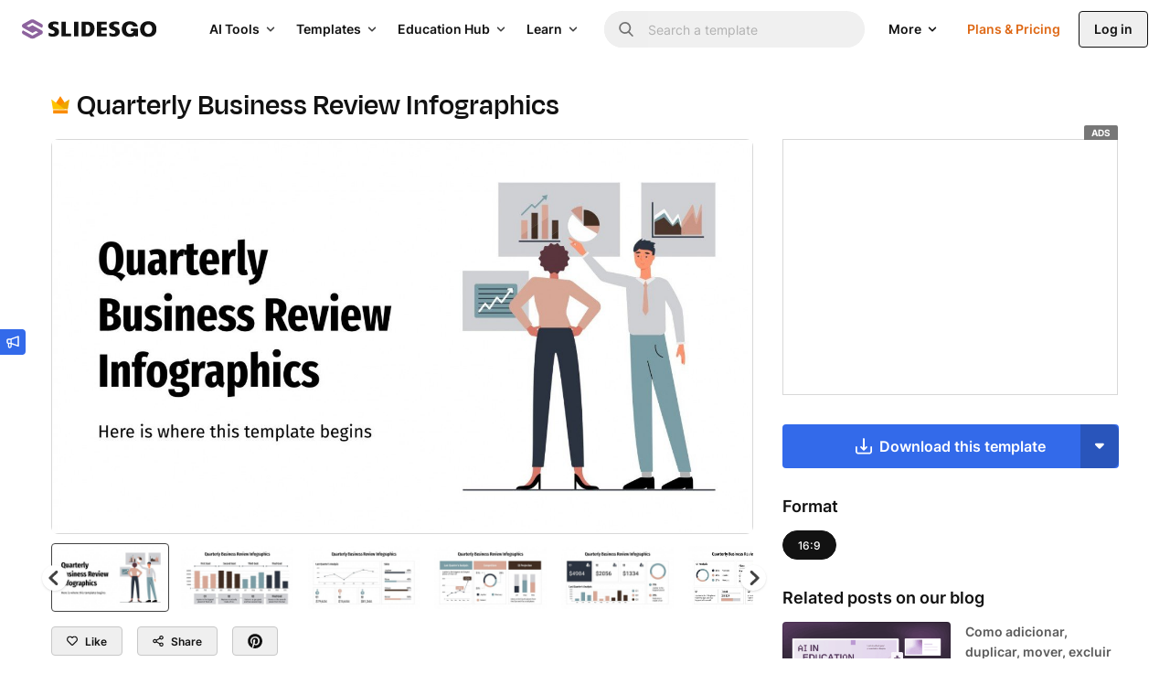

--- FILE ---
content_type: text/html; charset=utf-8
request_url: https://slidesgo.com/theme/quarterly-business-review-infographics
body_size: 72142
content:
<!doctype html>
<html lang="en" data-lang="en">
<head>
    <link rel="preload" href="/images/logos/slidesgo-white.svg" as="image">
    <script>
        window.dataLayer = window.dataLayer || [];

                    window.dataLayer.push({"user_id":"","internal_user_id":"","user_type":"anonymous","user_login_status":"not-logged","user_registration_date":"no-disponible"});
        
        // this prevents GTM from starting without these data if the user interacts quickly.
            </script>

    
    <script>
        (function() {
            var gtmLoaded = false;
            var gtmId = 'GTM-59RGLRK';
            var gtmDomain = 'www.googletagmanager.com';

            function loadGTM() {
                if (gtmLoaded) return;
                gtmLoaded = true;

                //standard GTM injection
                (function(w,d,s,l,i){
                    w[l]=w[l]||[];
                    w[l].push({'gtm.start': new Date().getTime(), event:'gtm.js'});
                    var f=d.getElementsByTagName(s)[0], j=d.createElement(s), dl=l!='dataLayer'?'&l='+l:'';
                    j.async=true;
                    j.src='https://'+gtmDomain+'/gtm.js?id='+i+dl;
                    f.parentNode.insertBefore(j,f);
                })(window,document,'script','dataLayer',gtmId);

                // Clean up listeners
                removeListeners();
            }

            function addListeners() {
                ['click', 'scroll', 'keydown', 'mousemove', 'touchstart'].forEach(function(e) {
                    document.addEventListener(e, loadGTM, {passive: true, capture: true, once: true});
                });
            }

            function removeListeners() {
                ['click', 'scroll', 'keydown', 'mousemove', 'touchstart'].forEach(function(e) {
                    document.removeEventListener(e, loadGTM, {passive: true, capture: true});
                });
            }

            // activation logic
            if ('requestIdleCallback' in window) {
                // modern browsers: wait for idle moment (max 2 seconds)
                window.requestIdleCallback(loadGTM, { timeout: 2000 });
            } else {
                // fallback (old Safari / Others): wait 4 seconds (corrected from 50ms)
                setTimeout(loadGTM, 4000);
            }

            // activation by interaction (always active)
            addListeners();
        })();
    </script>
    <!-- Rendered on 2026-01-14 22:40:35 -->
<meta charset="utf-8">
<meta http-equiv="X-UA-Compatible" content="IE=edge">
<meta name="viewport" content="width=device-width, initial-scale=1">

<style>
    @font-face {
    font-family: 'Degular';
    src: url("/fonts/degular-regular.woff2") format("woff2");
    font-weight: 400;
    font-style: normal;
    font-display: swap;
}
@font-face {
    font-family: 'Degular';
    src: url("/fonts/degular-semibold.woff2") format("woff2");
    font-weight: 500;
    font-style: normal;
    font-display: swap;
}
@font-face {
    font-family: 'Degular Fallback';
    src: local(Liberation Serif), local(Times New Roman), local(serif);
    size-adjust: 106%;
    ascent-override: 92%;
    descent-override: 34%;
    line-gap-override: normal;
}
@font-face {
    font-family: 'Inter';
    src: url("/fonts/inter-regular.woff2") format("woff2");
    font-weight: 400;
    font-style: normal;
    font-display: swap;
}
@font-face {
    font-family: 'Inter';
    src: url("/fonts/inter-500.woff2") format("woff2");
    font-weight: 500;
    font-style: normal;
    font-display: swap;
}
@font-face {
    font-family: 'Inter';
    src: url("/fonts/inter-semibold.woff2") format("woff2");
    font-weight: 600;
    font-style: normal;
    font-display: swap;
}
@font-face {
    font-family: 'Inter';
    src: url("/fonts/inter-bold.woff2") format("woff2");
    font-weight: 700;
    font-style: normal;
    font-display: swap;
}
@font-face {
    font-family: 'Inter Fallback';
    src: local(Liberation Sans), local(Arial), local(sans-serif);
    size-adjust: 106%;
    ascent-override: 92%;
    descent-override: 22%;
    line-gap-override: normal;
}

</style>
<link rel="preload" href="/fonts/inter-regular.woff2" as="font" type="font/woff2" crossorigin>

<meta property="og:image" content="https://media.slidesgo.com/storage/8710582/quarterly-business-review-infographics1626432586.jpg" />
<meta name="robots" content="max-image-preview:large">
<link rel="icon" href="/favicons/favicon.ico" />
<link rel="icon" type="image/png" href="/favicons/apple-favicon-120x120.png">
<link rel="icon" type="image/png" sizes="152x152" href="/favicons/apple-favicon-152x152.png">
<link rel="icon" type="image/png" sizes="120x120" href="/favicons/apple-favicon-120x120.png">
<link rel="icon" type="image/png" sizes="32x32" href="/favicons/favicon-32x32.png">
<link rel="icon" type="image/png" sizes="16x16" href="/favicons/favicon-16x16.png">
<link rel="apple-touch-icon" sizes="180x180" href="/favicons/apple-favicon-180x180.png">
<link rel="apple-touch-icon" sizes="152x152" href="/favicons/apple-favicon-152x152.png">
<link rel="apple-touch-icon" sizes="120x120" href="/favicons/apple-favicon-120x120.png">
<link rel="apple-touch-icon" href="/favicons/apple-favicon-180x180.png">
<link rel="apple-touch-icon-precomposed" href="/favicons/apple-favicon-180x180.png">
<link rel="apple-touch-icon-precomposed" sizes="152x152" href="/favicons/apple-favicon-152x152.png">
<link rel="apple-touch-icon-precomposed" sizes="120x120" href="/favicons/apple-favicon-120x120.png">
<link rel="manifest" href="/favicons/site.webmanifest">
<meta name="msapplication-TileColor" content="#765186">
<meta name="theme-color" content="#765186">


<meta name="p:domain_verify" content="728b70bf6f2ea14d45a79774bb890f10"/>

<title>Quarterly Business Review Infographics | Google Slides &amp; PPT</title>

<meta name="description" content="Keep your employees informed of your company’s developments with this set of infographics for Google Slides and PowerPoint. They’re easy to use!">

<link rel="preload" as="style" href="https://media.slidesgo.com/dist/e49160a9805d1c66914e3eecd8e6579dc993992c/build/assets/app-aGIpBEt-.css" /><link rel="stylesheet" href="https://media.slidesgo.com/dist/e49160a9805d1c66914e3eecd8e6579dc993992c/build/assets/app-aGIpBEt-.css" data-navigate-track="reload" /><style>
     .below-the-fold {
        content-visibility: auto;
        contain-intrinsic-size: 377px;
      }
</style>

    <meta name="robots" content="index,follow">

<link rel="alternate" hreflang="pt" href="https://slidesgo.com/pt/tema/infograficos-da-revisao-trimestral-de-negocios" />
<link rel="alternate" hreflang="es" href="https://slidesgo.com/es/tema/infografias-revision-trimestral" />
<link rel="alternate" hreflang="en" href="https://slidesgo.com/theme/quarterly-business-review-infographics" />
<link rel="alternate" hreflang="fr" href="https://slidesgo.com/fr/theme/infographies-sur-le-bilan-trimestriel-des-activites" />
<link rel="alternate" hreflang="de" href="https://slidesgo.com/de/theme/infografiken-zum-vierteljahrlichen-geschaftsbericht" />
<link rel="alternate" hreflang="ko" href="https://slidesgo.com/ko/%ED%85%8C%EB%A7%88/%EB%B6%84%EA%B8%B0%EB%B3%84-%EB%B9%84%EC%A6%88%EB%8B%88%EC%8A%A4-%EB%A6%AC%EB%B7%B0-%EC%9D%B8%ED%8F%AC%EA%B7%B8%EB%9E%98%ED%94%BD" />

    <link rel='alternate' hreflang='x-default' href='https://slidesgo.com/theme/quarterly-business-review-infographics' />
<link rel="canonical" href="https://slidesgo.com/theme/quarterly-business-review-infographics">

<script>
    window.customEvents = [];
    // short-lived, replaced on app.js
    window.trackCustom = function(eventName, data) {
        window.customEvents.push({eventName, data});
    }
</script>


<script>
    // load the STUB immediately (is instant and secure)
    !function(t,e){var o,n,p,r;e.__SV||(window.posthog=e,e._i=[],e.init=function(i,s,a){function g(t,e){var o=e.split(".");2==o.length&&(t=t[o[0]],e=o[1]),t[e]=function(){t.push([e].concat(Array.prototype.slice.call(arguments,0)))}}(p=t.createElement("script")).type="text/javascript",p.crossOrigin="anonymous",p.async=!0,p.src=s.api_host.replace(".i.posthog.com","-assets.i.posthog.com")+"/static/array.js",(r=t.getElementsByTagName("script")[0]).parentNode.insertBefore(p,r);var u=e;for(void 0!==a?u=e[a]=[]:a="posthog",u.people=u.people||[],u.toString=function(t){var e="posthog";return"posthog"!==a&&(e+="."+a),t||(e+=" (stub)"),e},u.people.toString=function(){return u.toString(1)+".people (stub)"},o="init capture register register_once register_for_session unregister unregister_for_session getFeatureFlag getFeatureFlagPayload isFeatureEnabled reloadFeatureFlags updateEarlyAccessFeatureEnrollment getEarlyAccessFeatures on onFeatureFlags onSessionId getSurveys getActiveMatchingSurveys renderSurvey canRenderSurvey getNextSurveyStep identify setPersonProperties group resetGroups setPersonPropertiesForFlags resetPersonPropertiesForFlags setGroupPropertiesForFlags resetGroupPropertiesForFlags reset get_distinct_id getGroups get_session_id get_session_replay_url alias set_config startSessionRecording stopSessionRecording sessionRecordingStarted captureException loadToolbar get_property getSessionProperty createPersonProfile opt_in_capturing opt_out_capturing has_opted_in_capturing has_opted_out_capturing clear_opt_in_out_capturing debug getPageViewId".split(" "),n=0;n<o.length;n++)g(u,o[n]);e._i.push([i,s,a])},e.__SV=1)}(document,window.posthog||[]);

    // defer only the download and connection to the network
    window.requestIdleCallback ? window.requestIdleCallback(initPosthog, {timeout: 500}) : setTimeout(initPosthog, 50);

    function initPosthog() {
        // init simply activates what we already prepared above
        posthog.init('phc_5DOEyS4AghYbrWdp3TpOFFCdAcFOWZbqrFUvhkGqgmz', {
                api_host: 'https://fpkph.cdnpk.net',
                ui_host: 'https://eu.posthog.com',
                person_profiles: 'identified_only',
                capture_pageview: false,
                capture_pageleave: false,
        })
    }
</script>

<script>
    if( window.innerWidth > 768 ) {
        const scrollPaginationActive = 'detail' === 'search';
        var ssmCodes = document.createElement('script');
        ssmCodes.type = 'text/javascript';
        ssmCodes.src = scrollPaginationActive ? 'https://ssm.codes/smart-tag/slidesgosearch.js' : 'https://ssm.codes/smart-tag/slidesgocom.js?v=1';
        ssmCodes.async = true;
        document.getElementsByTagName('head')[0].appendChild(ssmCodes);
    }
</script>
<!-- Livewire Styles --><style >[wire\:loading][wire\:loading], [wire\:loading\.delay][wire\:loading\.delay], [wire\:loading\.inline-block][wire\:loading\.inline-block], [wire\:loading\.inline][wire\:loading\.inline], [wire\:loading\.block][wire\:loading\.block], [wire\:loading\.flex][wire\:loading\.flex], [wire\:loading\.table][wire\:loading\.table], [wire\:loading\.grid][wire\:loading\.grid], [wire\:loading\.inline-flex][wire\:loading\.inline-flex] {display: none;}[wire\:loading\.delay\.none][wire\:loading\.delay\.none], [wire\:loading\.delay\.shortest][wire\:loading\.delay\.shortest], [wire\:loading\.delay\.shorter][wire\:loading\.delay\.shorter], [wire\:loading\.delay\.short][wire\:loading\.delay\.short], [wire\:loading\.delay\.default][wire\:loading\.delay\.default], [wire\:loading\.delay\.long][wire\:loading\.delay\.long], [wire\:loading\.delay\.longer][wire\:loading\.delay\.longer], [wire\:loading\.delay\.longest][wire\:loading\.delay\.longest] {display: none;}[wire\:offline][wire\:offline] {display: none;}[wire\:dirty]:not(textarea):not(input):not(select) {display: none;}:root {--livewire-progress-bar-color: #2299dd;}[x-cloak] {display: none !important;}[wire\:cloak] {display: none !important;}dialog#livewire-error::backdrop {background-color: rgba(0, 0, 0, .6);}</style>
                <meta property="og:image" content="https://media.slidesgo.com/storage/8711848/pinterest.png">
    
                    <link rel="preload"
                      href="https://media.slidesgo.com/storage/8710541/conversions/0-quarterly-business-review-infographics-thumb.jpg"
                      imagesrcset="https://media.slidesgo.com/storage/8710541/responsive-images/0-quarterly-business-review-infographics___media_library_original_1600_900.jpg 1600w, https://media.slidesgo.com/storage/8710541/responsive-images/0-quarterly-business-review-infographics___media_library_original_1338_752.jpg 1338w, https://media.slidesgo.com/storage/8710541/responsive-images/0-quarterly-business-review-infographics___media_library_original_1120_630.jpg 1120w, https://media.slidesgo.com/storage/8710541/responsive-images/0-quarterly-business-review-infographics___media_library_original_937_527.jpg 937w, https://media.slidesgo.com/storage/8710541/responsive-images/0-quarterly-business-review-infographics___media_library_original_783_440.jpg 783w, https://media.slidesgo.com/storage/8710541/responsive-images/0-quarterly-business-review-infographics___media_library_original_655_368.jpg 655w, https://media.slidesgo.com/storage/8710541/responsive-images/0-quarterly-business-review-infographics___media_library_original_548_308.jpg 548w"
                      imagesizes="(min-width: 1200px) 768px, (min-width: 992px) 629px, (min-width: 768px) 480px, (min-width: 576px) 342px, calc(100vw - 2rem)"
                      as="image"
                >
            </head>
<body
    class="bg-background text-gray-600 font-base min-h-screen flex flex-col overflow-y-scroll relative"
>
    <noscript>
        <iframe
            src="https://www.googletagmanager.com/ns.html?id=GTM-59RGLRK"
            height="0"
            width="0"
            style="display:none;visibility:hidden"
        ></iframe>
    </noscript>

    <div x-data="barLang('{&quot;en&quot;:{&quot;home.bar_lang&quot;:&quot;Slidesgo is also available in English!&quot;,&quot;home.bar_lang_llevame&quot;:&quot;Show me&quot;,&quot;url&quot;:&quot;https:\/\/slidesgo.com\/theme\/quarterly-business-review-infographics&quot;},&quot;es&quot;:{&quot;home.bar_lang&quot;:&quot;\u00a1Slidesgo tambi\u00e9n est\u00e1 disponible en castellano!&quot;,&quot;home.bar_lang_llevame&quot;:&quot;Vis\u00edtanos&quot;,&quot;url&quot;:&quot;https:\/\/slidesgo.com\/es\/tema\/infografias-revision-trimestral&quot;},&quot;pt&quot;:{&quot;home.bar_lang&quot;:&quot;Slidesgo tamb\u00e9m est\u00e1 dispon\u00edvel em portugu\u00eas!&quot;,&quot;home.bar_lang_llevame&quot;:&quot;Vamos l\u00e1!&quot;,&quot;url&quot;:&quot;https:\/\/slidesgo.com\/pt\/tema\/infograficos-da-revisao-trimestral-de-negocios&quot;},&quot;fr&quot;:{&quot;home.bar_lang&quot;:&quot;Slidesgo est aussi disponible en fran\u00e7ais!&quot;,&quot;home.bar_lang_llevame&quot;:&quot;C\u2019est parti!&quot;,&quot;url&quot;:&quot;https:\/\/slidesgo.com\/fr\/theme\/infographies-sur-le-bilan-trimestriel-des-activites&quot;},&quot;de&quot;:{&quot;home.bar_lang&quot;:&quot;Slidesgo ist auch auf Deutsch verf\u00fcgbar&quot;,&quot;home.bar_lang_llevame&quot;:&quot;Anzeigen&quot;,&quot;url&quot;:&quot;https:\/\/slidesgo.com\/de\/theme\/infografiken-zum-vierteljahrlichen-geschaftsbericht&quot;},&quot;ko&quot;:{&quot;home.bar_lang&quot;:&quot;Slidesgo\ub294 \ud55c\uad6d\uc5b4\ub85c\ub3c4 \uc81c\uacf5\ub429\ub2c8\ub2e4!&quot;,&quot;home.bar_lang_llevame&quot;:&quot;\ubcf4\uc5ec\uc8fc\uc138\uc694&quot;,&quot;url&quot;:&quot;https:\/\/slidesgo.com\/ko\/%ED%85%8C%EB%A7%88\/%EB%B6%84%EA%B8%B0%EB%B3%84-%EB%B9%84%EC%A6%88%EB%8B%88%EC%8A%A4-%EB%A6%AC%EB%B7%B0-%EC%9D%B8%ED%8F%AC%EA%B7%B8%EB%9E%98%ED%94%BD&quot;}}')">
        <template x-if="browserLanguage">
            <div
                x-show="showModal"
                class="bar-lang bar-lang-en bg-gray-900 text-white font-medium text-sm sm:text-base min-h-10 flex flex-col justify-center sm:items-center bottom-0 left-0 bg-opacity-75 sm:mb-16 opacity-0 rounded pl-2 sm:pl-4 pr-8 sm:pr-10 py-2 sm:py-0 w-max max-w-[90vw] z-20"
            >
                <p class="flex flex-nowrap items-center pl-2 sm:pl-0">
                    <span x-text="translations[browserLanguage]['home.bar_lang']"></span>
                    <a
                        x-bind:href="translations[browserLanguage]['url']"
                        x-bind:hreflang="browserLanguage"
                        class="font-semibold ml-1 sm:ml-2 underline hover:text-blue-400"
                        x-text="translations[browserLanguage]['home.bar_lang_llevame']"
                    ></a>
                </p>
                <button
                    aria-label="Close Button"
                    @click="window.localStorage.ignoreLanguage = 1; showModal = false;"
                    class="absolute right-0 h-8 w-8 sm:w-10 flex items-center justify-center opacity-75 hover:opacity-100"
                >
                    <svg alt="Close icon" loading="lazy" class="fill-current h-3 w-3 fill-current" viewBox="0 0 375 375" xmlns="http://www.w3.org/2000/svg"><path d="M368.7 339.4L35.9 6.6A20.7 20.7 0 006.6 36l332.8 332.8a20.7 20.7 0 1029.3-29.3z"/><path d="M339.4 6.6L6.6 339.4A20.7 20.7 0 1036 368.7L368.7 35.9a20.7 20.7 0 10-29.3-29.3z"/></svg>                </button>
            </div>
        </template>
    </div>

        
    
        <div x-data="{ open: false }" class="fixed left-0 top-1/2 z-30">
    <button @click="open = true" class="w-7 h-7 hidden sm:flex items-center justify-center bg-blue-500 text-white rounded-r relative" aria-label="Send suggestions">
        <svg class="fill-current w-3.5 h-3.5" viewBox="0 0 18 18" xmlns="http://www.w3.org/2000/svg">
<path d="M17.2758 0.53095C17.0437 0.365716 16.7449 0.323529 16.4742 0.421966L5.75508 4.23642H2.63672C1.37812 4.23642 0.351562 5.26298 0.351562 6.52158V9.33408C0.351562 10.4134 1.10391 11.3169 2.10937 11.556V14.9942C2.10937 16.4497 3.29062 17.631 4.74609 17.631C6.20156 17.631 7.38281 16.4497 7.38281 14.9942V12.1993L16.4742 15.4372C16.5691 15.4724 16.6711 15.4864 16.7695 15.4864C16.9488 15.4864 17.1246 15.4302 17.2758 15.3247C17.5078 15.1595 17.6484 14.8923 17.6484 14.6075V1.24814C17.6484 0.963372 17.5113 0.696185 17.2758 0.53095ZM2.10937 6.52158C2.10937 6.22978 2.34492 5.99423 2.63672 5.99423H5.625V9.86142H2.63672C2.34492 9.86142 2.10937 9.62587 2.10937 9.33408V6.52158ZM4.74609 15.8731C4.26094 15.8731 3.86719 15.4794 3.86719 14.9942V11.6192H5.625V14.9942C5.625 15.4794 5.23125 15.8731 4.74609 15.8731ZM15.8906 13.363L7.38281 10.336V5.52314L15.8906 2.49618V13.363Z"/>
</svg>    </button>
    <div x-cloak x-show="open" @click.outside="open = false" class="absolute left-0 top-0 bg-white rounded-br p-4 shadow w-72 sm:w-96">
        <button @click="open = false" class="w-7 h-7 flex items-center justify-center bg-blue-500 text-white rounded-r absolute -right-7 top-0">
            <svg class="fill-current w-3.5 h-3.5" viewBox="0 0 18 18" xmlns="http://www.w3.org/2000/svg">
<path d="M17.2758 0.53095C17.0437 0.365716 16.7449 0.323529 16.4742 0.421966L5.75508 4.23642H2.63672C1.37812 4.23642 0.351562 5.26298 0.351562 6.52158V9.33408C0.351562 10.4134 1.10391 11.3169 2.10937 11.556V14.9942C2.10937 16.4497 3.29062 17.631 4.74609 17.631C6.20156 17.631 7.38281 16.4497 7.38281 14.9942V12.1993L16.4742 15.4372C16.5691 15.4724 16.6711 15.4864 16.7695 15.4864C16.9488 15.4864 17.1246 15.4302 17.2758 15.3247C17.5078 15.1595 17.6484 14.8923 17.6484 14.6075V1.24814C17.6484 0.963372 17.5113 0.696185 17.2758 0.53095ZM2.10937 6.52158C2.10937 6.22978 2.34492 5.99423 2.63672 5.99423H5.625V9.86142H2.63672C2.34492 9.86142 2.10937 9.62587 2.10937 9.33408V6.52158ZM4.74609 15.8731C4.26094 15.8731 3.86719 15.4794 3.86719 14.9942V11.6192H5.625V14.9942C5.625 15.4794 5.23125 15.8731 4.74609 15.8731ZM15.8906 13.363L7.38281 10.336V5.52314L15.8906 2.49618V13.363Z"/>
</svg>        </button>
        <button @click="open = false" class="group absolute top-0 right-0 text-gray-700 cursor-pointer hover:bg-gray-200 focus:outline-none rounded w-6 h-6 mt-2.5 mr-3.5 flex items-center justify-center">
            <svg class="fill-current w-3.5 h-3.5 text-gray-600 group-hover:text-gray-800 transition-all duration-300" viewBox="0 0 375 375" xmlns="http://www.w3.org/2000/svg"><path d="M368.7 339.4L35.9 6.6A20.7 20.7 0 006.6 36l332.8 332.8a20.7 20.7 0 1029.3-29.3z"/><path d="M339.4 6.6L6.6 339.4A20.7 20.7 0 1036 368.7L368.7 35.9a20.7 20.7 0 10-29.3-29.3z"/></svg>        </button>
        <p class="text-base font-bold text-gray-900 mb-2">Got any suggestions?</p>
        <p class="text-gray-700 leading-relaxed mb-4">We want to hear from you! Send us a message and help improve Slidesgo</p>
        <div class="flex">
            <a
                class="py-2 px-4 bg-blue-500 text-white flex items-center justify-center text-xs hover:bg-blue-600 rounded font-semibold mb-4 group"
                href="https://forms.gle/mUYJ5G2oCnGoCAQE8"
                target="_blank"
            >
                Send suggestions                <svg class="fill-current fill-current h-4 ml-2 transition ease-in group-hover:transform group-hover:translate-x-0.5" viewBox="0 0 16 17" xmlns="http://www.w3.org/2000/svg">
<path d="M2.63236 9.26808H10.8757L9.1343 11.0095C8.73118 11.4126 8.73118 12.0662 9.1343 12.4693C9.53742 12.8724 10.191 12.8724 10.5941 12.4693L14.0977 8.96571C14.2913 8.77218 14.4001 8.50957 14.4001 8.23582C14.4001 7.96207 14.2913 7.6995 14.0977 7.50589L10.5942 4.00232C10.191 3.59925 9.53746 3.59921 9.13434 4.00232C8.73123 4.40544 8.73123 5.05903 9.13434 5.46214L10.8758 7.20356H2.63236C2.06226 7.20356 1.6001 7.66572 1.6001 8.23582C1.60006 8.80592 2.06226 9.26808 2.63236 9.26808Z" />
</svg>            </a>
        </div>
    </div>

</div>

    <div x-data="" class="flex sticky top-0 left-0 right-0 z-30">

    
    <header class=" header flex flex-1 items-center xl:block h-16 left-0 right-0 text-sm
        [.scrolled&]:shadow-md [.scrolled&]:sm:shadow-none"
    >
        <div class="flex items-center justify-between h-16 w-full px-4 sm:px-6">
            
            <button
                @click="$dispatch('display-nav-menu')"
                class="mr-4 xl:hidden sm:hidden text-gray-900" aria-label="Menu button"
            >
                <svg class="h-5 w-5 fill-current" alt="Menu icon" viewBox="0 0 14 14"  xmlns="http://www.w3.org/2000/svg">
<path fill-rule="evenodd" clip-rule="evenodd" d="M0.757576 3.61494H13.2424C13.6608 3.61494 14 3.27576 14 2.85737C14 2.43897 13.6608 2.09979 13.2424 2.09979H0.757576C0.339182 2.09979 0 2.43897 0 2.85737C0 3.27576 0.339182 3.61494 0.757576 3.61494ZM13.2424 7.85732H0.757576C0.339182 7.85732 0 7.51814 0 7.09974C0 6.68135 0.339182 6.34217 0.757576 6.34217H13.2424C13.6608 6.34217 14 6.68135 14 7.09974C14 7.51814 13.6608 7.85732 13.2424 7.85732ZM13.2424 12.0997H0.757576C0.339182 12.0997 0 11.7605 0 11.3421C0 10.9237 0.339182 10.5845 0.757576 10.5845H13.2424C13.6608 10.5845 14 10.9237 14 11.3421C14 11.7605 13.6608 12.0997 13.2424 12.0997Z"/>
</svg>

            </button>

            
            <div class="translate-x-0 relative left-auto xl:mr-12 flex-1 sm:flex-none">
                <a href="https://slidesgo.com" class="logo">
                    <img id="header-logo" src="/images/logos/slidesgo.svg" alt="Slidesgo" height="22" width="146.67" loading="lazy">
                </a>
            </div>

            
            <div class="hidden xl:flex justify-between">
    <div class="flex items-center">
        <div class="hidden xl:flex justify-between h-full">
            <div class="flex items-center">

                
                <div class="relative group p-2.5 py-3 text-gray-900 cursor-pointer inverted:text-white">
                    <div class="flex items-center">
                        <span class="text-sm font-semibold transition-all duration-500 group-hover:text-gray-900 inverted:group-hover:text-gray-100">
                            AI Tools                        </span>
                        <div class="relative h-4 w-4 ml-1 text-gray-800 inverted:text-white group-hover:text-gray-900 inverted:group-hover:text-gray-100">
                            <svg class="absolute h-full w-4 inline-block rotate-90
                                transition-all duration-500 group-hover:translate-y-4 group-hover:opacity-0 fill-current">
                <use xlink:href="#icon-nav-caret-drop"/>
            </svg>
                            <svg class="absolute h-full w-4 inline-block -rotate-90
                                -translate-y-4 opacity-0 transition-all duration-500 group-hover:opacity-100
                                group-hover:translate-y-0 fill-current">
                <use xlink:href="#icon-nav-caret-drop"/>
            </svg>
                        </div>
                    </div>
                    <div class="cursor-default opacity-0 pointer-events-none group-hover:opacity-100 group-hover:pointer-events-auto transition-all duration-500 text-gray-900">
                        <svg class="size-3 absolute right-2.5 mr-0.5 -bottom-1 text-white fill-current">
                <use xlink:href="#icon-nav-caret-dropdown-menu"/>
            </svg>
                        <div
                            class="absolute left-0 top-10 py-5 px-6 bg-white rounded shadow-top-menu"
                            style="width: 48rem; min-height: 21rem"
                        >
                            <div class="flex">
                                                                <div class="w-1/2 box-content">
                                    <div class="pl-1.5 pb-1 flex items-center border-b border-gray-75">
                                        <svg class="h-4.5 w-auto text-purple-400 fill-current" viewBox="0 0 24 24" xmlns="http://www.w3.org/2000/svg">
    <path d="M19.8017 3.41409L18.6997 0.914752C18.162 -0.304917 16.4314 -0.304917 15.8938 0.914752L14.7918 3.41409C14.6376 3.76424 14.3577 4.04408 14.0076 4.1983L11.5082 5.30031C10.2886 5.83796 10.2886 7.56856 11.5082 8.10621L14.0076 9.20822C14.3577 9.36244 14.6376 9.64228 14.7918 9.99243L15.8938 12.4918C16.4314 13.7114 18.162 13.7114 18.6997 12.4918L19.8017 9.99243C19.9559 9.64228 20.2358 9.36244 20.5859 9.20822L23.0852 8.10621C24.3049 7.56856 24.3049 5.83796 23.0852 5.30031L20.5859 4.1983C20.2358 4.04408 19.9559 3.76424 19.8017 3.41409Z"/>
    <path d="M5.44176 9.52043L6.18143 11.1981C6.28502 11.4334 6.47299 11.6209 6.70783 11.7245L8.38546 12.4641C9.20436 12.8251 9.20436 13.9871 8.38546 14.348L6.70783 15.0877C6.47252 15.1913 6.28502 15.3792 6.18143 15.6141L5.44176 17.2917C5.08082 18.1106 3.91881 18.1106 3.55788 17.2917L2.8182 15.6141C2.71461 15.3788 2.52664 15.1913 2.2918 15.0877L0.614171 14.348C-0.204724 13.9871 -0.204724 12.8251 0.614171 12.4641L2.2918 11.7245C2.52711 11.6209 2.71461 11.4329 2.8182 11.1981L3.55788 9.52043C3.91881 8.70153 5.08082 8.70153 5.44176 9.52043Z"/>
    <path d="M14.3666 17.0944L14.9755 18.4758C15.0608 18.6694 15.2155 18.824 15.4091 18.9093L16.7905 19.5182C17.4645 19.8154 17.4645 20.7721 16.7905 21.0693L15.4091 21.6782C15.2155 21.7635 15.0608 21.9182 14.9755 22.1118L14.3666 23.4932C14.0694 24.1672 13.1127 24.1672 12.8156 23.4932L12.2067 22.1118C12.1213 21.9182 11.9667 21.7635 11.7731 21.6782L10.3917 21.0693C9.71763 20.7721 9.71763 19.8154 10.3917 19.5182L11.7731 18.9093C11.9667 18.824 12.1213 18.6694 12.2067 18.4758L12.8156 17.0944C13.1127 16.4203 14.0694 16.4203 14.3666 17.0944Z"/>
</svg>

                                        <span class="text-gray-800 ml-2 text-sm font-semibold whitespace-nowrap uppercase">
                                        AI Tools                                    </span>
                                    </div>
                                    <div class="my-1.5">
                                                                                    <a href="https://slidesgo.com/ai/presentation-maker#from_element=main_menu"
                                               data-option="create.ai_presentations"
                                               data-gtm-event="main_menu"
                                               class="block p-2.5 rounded hover:bg-gray-50">
                                                <div>
                                                    <span>AI Presentation Maker</span>
                                                                                                        </div>
                                                    <span class="text-gray-700 leading-relaxed">Create presentations in minutes with AI</span>
                                                </a>
                                                                                        <a href="https://slidesgo.com/ai/pdf-to-ppt-converter#from_element=main_menu"
                                               data-option="create.ai_pdf_to_ppt"
                                               data-gtm-event="main_menu"
                                               class="block p-2.5 rounded hover:bg-gray-50">
                                                <div>
                                                    <span>AI PDF to PPT Converter</span>
                                                                                                        </div>
                                                    <span class="text-gray-700 leading-relaxed">Turn documents into PPT with AI</span>
                                                </a>
                                                                                        <a href="https://slidesgo.com/ai/lesson-plan-generator#from_element=main_menu"
                                               data-option="create.ai_lesson_plan"
                                               data-gtm-event="main_menu"
                                               class="block p-2.5 rounded hover:bg-gray-50">
                                                <div>
                                                    <span>AI Lesson Plan Generator</span>
                                                                                                        </div>
                                                    <span class="text-gray-700 leading-relaxed">Plan your lessons faster with AI</span>
                                                </a>
                                                                                        <a href="https://slidesgo.com/ai/icebreaker-generator#from_element=main_menu"
                                               data-option="create.ai_icebreaker"
                                               data-gtm-event="main_menu"
                                               class="block p-2.5 rounded hover:bg-gray-50">
                                                <div>
                                                    <span>AI Icebreaker Generator</span>
                                                                                                        </div>
                                                    <span class="text-gray-700 leading-relaxed">Generate icebreaker activities and ideas</span>
                                                </a>
                                                                                        <a href="https://slidesgo.com/ai/exit-ticket-generator#from_element=main_menu"
                                               data-option="create.ai_exit_ticket"
                                               data-gtm-event="main_menu"
                                               class="block p-2.5 rounded hover:bg-gray-50">
                                                <div>
                                                    <span>AI Exit Ticket Generator</span>
                                                                                                        </div>
                                                    <span class="text-gray-700 leading-relaxed">Create quick formative assessments for your students</span>
                                                </a>
                                                                                        <a href="https://slidesgo.com/ai/quiz-maker#from_element=main_menu"
                                               data-option="create.ai_quiz_maker"
                                               data-gtm-event="main_menu"
                                               class="block p-2.5 rounded hover:bg-gray-50">
                                                <div>
                                                    <span>AI Quiz Maker</span>
                                                                                                        </div>
                                                    <span class="text-gray-700 leading-relaxed">Create comprehensive quizzes from any reading material</span>
                                                </a>
                                                                                    </div>
                                    </div>
                                                                <div class="pl-8 w-1/2 box-content">
                                    <div class="pl-1.5 pb-1 flex items-center border-b border-gray-75">
                                        <svg class="h-4.5 w-auto text-purple-400 fill-current" viewBox="0 0 18 19" xmlns="http://www.w3.org/2000/svg">
<path d="M17.5765 7.4505L16.193 7.14975C16.0727 6.78143 15.9237 6.42218 15.7478 6.07611L16.5137 4.88478C16.6505 4.67192 16.6204 4.39246 16.4416 4.21365L14.2863 2.05841C14.1075 1.87961 13.8281 1.84953 13.6152 1.98631L12.4239 2.7522C12.0778 2.57628 11.7186 2.42728 11.3503 2.30698L11.0495 0.923523C10.9958 0.676331 10.7769 0.5 10.5239 0.5H7.47606C7.2231 0.5 7.0042 0.676331 6.9505 0.923523L6.64975 2.30698C6.28143 2.42728 5.92218 2.57628 5.57611 2.7522L4.38478 1.98631C4.17192 1.84953 3.89246 1.87961 3.71365 2.05841L1.55841 4.21365C1.37961 4.39246 1.34953 4.67192 1.48631 4.88478L2.2522 6.07611C2.07628 6.42218 1.92728 6.78143 1.80698 7.14975L0.423523 7.4505C0.176331 7.50433 0 7.7231 0 7.97606V11.0239C0 11.2769 0.176331 11.4957 0.423523 11.5495L1.80698 11.8503C1.92728 12.2186 2.07628 12.5778 2.2522 12.9239L1.48631 14.1152C1.34953 14.3281 1.37961 14.6075 1.55841 14.7863L3.71365 16.9416C3.89246 17.1204 4.17192 17.1505 4.38478 17.0137L5.57611 16.2478C5.92218 16.4237 6.28143 16.5727 6.64975 16.693L6.9505 18.0765C7.0042 18.3237 7.2231 18.5 7.47606 18.5H10.5239C10.7769 18.5 10.9958 18.3237 11.0495 18.0765L11.3503 16.693C11.7186 16.5727 12.0778 16.4237 12.4239 16.2478L13.6152 17.0137C13.8281 17.1505 14.1075 17.1205 14.2863 16.9416L16.4416 14.7863C16.6204 14.6075 16.6505 14.3281 16.5137 14.1152L15.7478 12.9239C15.9237 12.5778 16.0727 12.2186 16.193 11.8503L17.5765 11.5495C17.8237 11.4957 18 11.2769 18 11.0239V7.97606C18 7.7231 17.8237 7.50433 17.5765 7.4505ZM12.2271 9.5C12.2271 11.2794 10.7794 12.7271 9 12.7271C7.22063 12.7271 5.7729 11.2794 5.7729 9.5C5.7729 7.72063 7.22063 6.2729 9 6.2729C10.7794 6.2729 12.2271 7.72063 12.2271 9.5Z"/>
</svg>

                                        <span class="text-gray-800 ml-2 text-sm font-semibold whitespace-nowrap uppercase">
                                        Other tools                                    </span>
                                    </div>
                                    <div class="my-1.5">
                                                                                    <a href="https://slidesgo.com/slideshow-maker#from_element=main_menu"
                                               data-option="create.slideshows"
                                               data-gtm-event="main_menu"
                                               class="block p-2.5 rounded hover:bg-gray-50">
                                                <div>
                                                    <span>Create Slideshows</span>
                                                                                                        </div>
                                                    <span class="text-gray-700 leading-relaxed">Create and customize presentations online with Slidesgo&#039;s editor</span>
                                                </a>
                                                                                        <a href="https://workspace.google.com/marketplace/app/slidesgo_for_google_slides/560773215564#from_element=main_menu"
                                               data-option="create.gslides_addon"
                                               data-gtm-event="main_menu"
                                               class="block p-2.5 rounded hover:bg-gray-50">
                                                <div>
                                                    <span>Addon for Google Slides</span>
                                                                                                        </div>
                                                    <span class="text-gray-700 leading-relaxed">Apply Slidesgo themes to your Google Slides presentations</span>
                                                </a>
                                                                                    </div>
                                    </div>
                                                            </div>

                            <a
                                class="flex items-center w-fit text-sm font-semibold text-purple-600 border-b border-transparent hover:border-purple-600"
                                href="https://slidesgo.com/ai"
                            >
                                Explore all AI tools                                
<svg class="h-3.5 ml-2 fill-current" viewBox="0 0 8 14" xmlns="http://www.w3.org/2000/svg"><path clip-rule="evenodd" d="M4.9207 7.00011.361593 11.3769c-.482124.4628-.482124 1.2132 0 1.676.482172.4629 1.263807.4629 1.745927 0l5.4321-5.21477c.24108-.23135.36163-.53471.36163-.83802 0-.30331-.12055-.60663-.36158-.83807L2.10757.947227C1.6254.484388.843765.484388.361642.947227c-.482123.462843-.482123 1.213253 0 1.676093L4.9207 7.00011Z"/></svg>

                            </a>
                        </div>
                    </div>
                </div>

                
                <div class="relative group p-2.5 py-3 text-gray-900 cursor-pointer">
                    <div class="flex items-center">
                        <span class="text-sm font-semibold transition-all duration-500 group-hover:text-gray-900 inverted:text-white inverted:group-hover:text-gray-100"
                        >
                            Templates                        </span>
                        <div class="relative h-4 w-4 ml-1 text-gray-800 inverted:text-white group-hover:text-gray-900 inverted:group-hover:text-gray-100">
                            <svg class="absolute h-full w-4 inline-block rotate-90
                                transition-all duration-500 group-hover:translate-y-4 group-hover:opacity-0 fill-current">
                <use xlink:href="#icon-nav-caret-drop"/>
            </svg>
                            <svg class="absolute h-full w-4 inline-block -rotate-90
                                -translate-y-4 opacity-0 transition-all duration-500 group-hover:opacity-100
                                group-hover:translate-y-0 fill-current">
                <use xlink:href="#icon-nav-caret-drop"/>
            </svg>
                        </div>
                    </div>

                    
                    <style>
                        .nav-templates {
                            transition: width 0.3s ease-in-out;
                            width: 68rem;
                            overflow: hidden;
                        }
                        .nav-templates-container {
                            width: 68rem;
                            min-height: 19rem;
                        }

                        .nav-templates:has(.nav-industry-item-list:hover) {
                            width: 49rem;
                        }

                        .nav-templates-container:has(.nav-industry-item-list:hover) .nav-industry-sibling-container {
                            opacity: 0;
                            pointer-events: none;
                        }
                    </style>

                    <div class="cursor-default opacity-0 pointer-events-none group-hover:opacity-100 group-hover:pointer-events-auto transition-all duration-500 text-gray-900">
                        <svg class="h-3 w-3 absolute right-2.5 mr-0.5 -bottom-1 text-white fill-current">
                <use xlink:href="#icon-nav-caret-dropdown-menu"/>
            </svg>
                        <div
                            class="nav-templates absolute left-0 top-10 -translate-x-80 2xl:-translate-x-40 3xl:-translate-x-20 py-5 px-6 bg-white rounded shadow-top-menu"
                        >
                            <div class="nav-templates-container flex transition-[width] transition-duration-300 overflow-hidden">
                                <div class=" flex flex-auto transition-all transition-duration-300 border-r border-gray-75">
                                    <div class="w-80 shrink-0 box-content">
                                        <div class="pl-1.5 pb-1 flex items-center border-b border-gray-75">
                                            <svg class="h-4.5 w-auto text-purple-400 fill-current" viewBox="0 0 16 18" xmlns="http://www.w3.org/2000/svg"><path fill-rule="evenodd" clip-rule="evenodd" d="M14.33 17.9635c-.2373 0-.471-.0913-.6462-.2665l-5.96231-5.9623-5.96227 5.9623c-.26288.2592-.65355.3395-.993102.1971-.343205-.1424-.565923-.4746-.565923-.8434V2.37323C.200195 1.06613 1.26632 0 2.57342 0H12.8696c1.3071 0 2.3732 1.06613 2.3732 2.37323V17.0507c0 .3688-.2227.701-.5623.8434-.1132.0475-.2337.0694-.3505.0694Z"/></svg>

                                            <span
                                                class="text-gray-900 ml-2 text-sm font-semibold whitespace-nowrap uppercase">
                                            Collections                                        </span>
                                        </div>
                                        <div class="my-1.5">
                                                                                            <a
                                                    href="https://slidesgo.com/slidesclass#from_element=main_menu"
                                                    class="block p-2.5 rounded hover:bg-gray-50"
                                                    data-option="explore.featured.slidesclass"
                                                    data-gtm-event="main_menu"
                                                >
                                                    <span class="h-6 flex items-center gap-1">
                                                                                                                Slidesclass
                                                                                                                    <span class="uppercase inline-block px-1 mx-1 leading-relaxed bg-blue-100 rounded-sm text-2xs font-semibold">
                                                                Monthly drops                                                            </span>
                                                                                                            </span>
                                                    <span class="block text-gray-700 leading-relaxed">
                                                        Ready-to-use slides for any subject to simplify your lesson planning
                                                    </span>
                                                </a>
                                                                                            <a
                                                    href="https://slidesgo.com/disney#from_element=main_menu"
                                                    class="block p-2.5 rounded hover:bg-gray-50"
                                                    data-option="explore.featured.disney"
                                                    data-gtm-event="main_menu"
                                                >
                                                    <span class="h-6 flex items-center gap-1">
                                                                                                                    <svg class="size-4 text-transparent fill-current" viewBox="0 0 16 16" fill="none" xmlns="http://www.w3.org/2000/svg">
<path d="M13.2873 6.70059L12.6836 6.81558L12.9189 7.38326C14.0518 10.1155 12.7843 13.2399 10.0608 14.3692C7.32954 15.5017 4.20642 14.2355 3.07615 11.514C2.54296 10.1789 2.54334 8.71238 3.07732 7.37745L3.29875 6.82387L2.71505 6.70227C1.23465 6.39385 0.249645 4.9089 0.556141 3.43771L0.556213 3.43773L0.55782 3.42929C0.802189 2.14635 1.97071 1.21655 3.26787 1.21655C4.74853 1.21655 5.98079 2.39011 6.04228 3.86584L6.06871 4.50021L6.67921 4.32578C7.15298 4.19042 7.54277 4.12676 7.99695 4.12676C8.46221 4.12676 8.91685 4.19367 9.29394 4.31936L9.92397 4.52937L9.95162 3.86584C10.0131 2.3901 11.2454 1.21655 12.726 1.21655C14.2688 1.21655 15.5 2.4478 15.5 3.99053C15.5 5.2877 14.5702 6.45622 13.2873 6.70059Z" stroke="#0D0D0D"/>
</svg>

                                                                                                                Disney
                                                                                                                    <span class="uppercase inline-block px-1 mx-1 leading-relaxed bg-blue-100 rounded-sm text-2xs font-semibold">
                                                                New content                                                            </span>
                                                                                                            </span>
                                                    <span class="block text-gray-700 leading-relaxed">
                                                        Templates with your favorite Disney and Pixar characters
                                                    </span>
                                                </a>
                                                                                            <a
                                                    href="https://slidesgo.com/infographics#from_element=main_menu"
                                                    class="block p-2.5 rounded hover:bg-gray-50"
                                                    data-option="explore.featured.infographics"
                                                    data-gtm-event="main_menu"
                                                >
                                                    <span class="h-6 flex items-center gap-1">
                                                                                                                Infographics
                                                                                                            </span>
                                                    <span class="block text-gray-700 leading-relaxed">
                                                        Templates for turning data and information into visual presentations
                                                    </span>
                                                </a>
                                                                                            <a
                                                    href="https://slidesgo.com/halloween-disney#from_element=main_menu"
                                                    class="block p-2.5 rounded hover:bg-gray-50"
                                                    data-option="explore.featured.halloween_disney"
                                                    data-gtm-event="main_menu"
                                                >
                                                    <span class="h-6 flex items-center gap-1">
                                                                                                                Halloween Disney
                                                                                                            </span>
                                                    <span class="block text-gray-700 leading-relaxed">
                                                        Presentations that suit any project
                                                    </span>
                                                </a>
                                                                                    </div>
                                    </div>
                                </div>
                                <div class="nav-industry-container box-content ml-10 w-36">
                                    <div class="pl-1.5 pb-1 flex items-center border-b border-gray-75">
                                        <svg class="h-4.5 w-auto text-purple-400 fill-current" width="14" height="14" viewBox="0 0 14 14" xmlns="http://www.w3.org/2000/svg">
    <path fill-rule="evenodd" clip-rule="evenodd" d="M9.73171 2.6748H12.1504C13.1691 2.6748 14 3.50569 14 4.52439V6.26755C13.7855 7.01555 13.0043 7.57237 12.0777 7.57237H1.92232C0.99572 7.57237 0.214545 7.01555 0 6.26754V4.52439C0 3.50569 0.830894 2.6748 1.84959 2.6748H4.26829V1.84959C4.26829 0.830894 5.09919 0 6.11789 0H7.88211C8.90081 0 9.73171 0.830894 9.73171 1.84959V2.6748ZM6.11786 1.42277C5.88169 1.42277 5.69103 1.61342 5.69103 1.84959V2.6748H8.30892V1.84959C8.30892 1.61342 8.11827 1.42277 7.88209 1.42277H6.11786Z"/>
    <path d="M0 7.82692V12.1504C0 13.1691 0.830894 14 1.84959 14H12.1504C13.1691 14 14 13.1691 14 12.1504V7.82693C13.7854 8.50778 13.0043 9.01461 12.0777 9.01461H7.68359V9.43003C7.68359 9.80738 7.37734 10.1136 7 10.1136C6.62266 10.1136 6.31641 9.80738 6.31641 9.43003V9.01461H1.92232C0.99572 9.01461 0.214545 8.50777 0 7.82692Z"/>
</svg>

                                        <span
                                            class="text-gray-800 ml-2 text-sm font-semibold whitespace-nowrap uppercase">
                                        By industry                                    </span>
                                    </div>
                                    <div class="flex my-1.5 nav-industry-item-list">
                                        <div class="mr-8">
                                            <div class="w-36 transition-duration-300">
                                                <div class="relative">
                                                                                                            <div class="nav-industry-item group/industry">
                                                            <a
                                                                href="https://slidesgo.com/business"
                                                                class="p-2.5 rounded flex items-center justify-between hover:bg-gray-50 group-hover/industry:bg-gray-50 hover:font-semibold"
                                                            >
                                                                <span>Business</span>
                                                                <svg class="size-6 text-gray-900 inline-block fill-current">
                <use xlink:href="#icon-nav-mobile-caret-drop"/>
            </svg>
                                                            </a>
                                                            <div class="
                                                            w-0 opacity-0 pointer-events-none
                                                            group-hover/industry:w-40 group-hover/industry:opacity-100 group-hover/industry:pointer-events-auto
                                                            overflow-hidden translate-x-full absolute pl-8 top-0 right-0
                                                            transition-opacity transition-duration-300
                                                            ">
                                                                                                                                    <a href="https://slidesgo.com/technology#from_element=main_menu" class="w-full block p-2.5 rounded hover:bg-gray-50">
                                                                        <span class="">Technology</span>
                                                                    </a>
                                                                                                                                    <a href="https://slidesgo.com/law#from_element=main_menu" class="w-full block p-2.5 rounded hover:bg-gray-50">
                                                                        <span class="">Law</span>
                                                                    </a>
                                                                                                                                    <a href="https://slidesgo.com/sport#from_element=main_menu" class="w-full block p-2.5 rounded hover:bg-gray-50">
                                                                        <span class="">Sport</span>
                                                                    </a>
                                                                                                                                    <a href="https://slidesgo.com/architecture#from_element=main_menu" class="w-full block p-2.5 rounded hover:bg-gray-50">
                                                                        <span class="">Architecture</span>
                                                                    </a>
                                                                                                                                    <a href="https://slidesgo.com/fashion#from_element=main_menu" class="w-full block p-2.5 rounded hover:bg-gray-50">
                                                                        <span class="">Fashion</span>
                                                                    </a>
                                                                                                                                    <a href="https://slidesgo.com/money#from_element=main_menu" class="w-full block p-2.5 rounded hover:bg-gray-50">
                                                                        <span class="">Money</span>
                                                                    </a>
                                                                                                                            </div>
                                                        </div>

                                                                                                            <div class="nav-industry-item group/industry">
                                                            <a
                                                                href="https://slidesgo.com/marketing"
                                                                class="p-2.5 rounded flex items-center justify-between hover:bg-gray-50 group-hover/industry:bg-gray-50 hover:font-semibold"
                                                            >
                                                                <span>Marketing</span>
                                                                <svg class="size-6 text-gray-900 inline-block fill-current">
                <use xlink:href="#icon-nav-mobile-caret-drop"/>
            </svg>
                                                            </a>
                                                            <div class="
                                                            w-0 opacity-0 pointer-events-none
                                                            group-hover/industry:w-40 group-hover/industry:opacity-100 group-hover/industry:pointer-events-auto
                                                            overflow-hidden translate-x-full absolute pl-8 top-0 right-0
                                                            transition-opacity transition-duration-300
                                                            ">
                                                                                                                                    <a href="https://slidesgo.com/newsletter#from_element=main_menu" class="w-full block p-2.5 rounded hover:bg-gray-50">
                                                                        <span class="">Newsletter</span>
                                                                    </a>
                                                                                                                                    <a href="https://slidesgo.com/campaign#from_element=main_menu" class="w-full block p-2.5 rounded hover:bg-gray-50">
                                                                        <span class="">Campaign</span>
                                                                    </a>
                                                                                                                                    <a href="https://slidesgo.com/instagram#from_element=main_menu" class="w-full block p-2.5 rounded hover:bg-gray-50">
                                                                        <span class="">Instagram</span>
                                                                    </a>
                                                                                                                                    <a href="https://slidesgo.com/social-media#from_element=main_menu" class="w-full block p-2.5 rounded hover:bg-gray-50">
                                                                        <span class="">Social Media</span>
                                                                    </a>
                                                                                                                            </div>
                                                        </div>

                                                                                                            <div class="nav-industry-item group/industry">
                                                            <a
                                                                href="https://slidesgo.com/medical"
                                                                class="p-2.5 rounded flex items-center justify-between hover:bg-gray-50 group-hover/industry:bg-gray-50 hover:font-semibold"
                                                            >
                                                                <span>Medical</span>
                                                                <svg class="size-6 text-gray-900 inline-block fill-current">
                <use xlink:href="#icon-nav-mobile-caret-drop"/>
            </svg>
                                                            </a>
                                                            <div class="
                                                            w-0 opacity-0 pointer-events-none
                                                            group-hover/industry:w-40 group-hover/industry:opacity-100 group-hover/industry:pointer-events-auto
                                                            overflow-hidden translate-x-full absolute pl-8 top-0 right-0
                                                            transition-opacity transition-duration-300
                                                            ">
                                                                                                                                    <a href="https://slidesgo.com/health#from_element=main_menu" class="w-full block p-2.5 rounded hover:bg-gray-50">
                                                                        <span class="">Health</span>
                                                                    </a>
                                                                                                                                    <a href="https://slidesgo.com/mental-health#from_element=main_menu" class="w-full block p-2.5 rounded hover:bg-gray-50">
                                                                        <span class="">Mental Health</span>
                                                                    </a>
                                                                                                                                    <a href="https://slidesgo.com/disease#from_element=main_menu" class="w-full block p-2.5 rounded hover:bg-gray-50">
                                                                        <span class="">Disease</span>
                                                                    </a>
                                                                                                                                    <a href="https://slidesgo.com/case-report#from_element=main_menu" class="w-full block p-2.5 rounded hover:bg-gray-50">
                                                                        <span class="">Case Report</span>
                                                                    </a>
                                                                                                                            </div>
                                                        </div>

                                                                                                            <div class="nav-industry-item group/industry">
                                                            <a
                                                                href="https://slidesgo.com/themes"
                                                                class="p-2.5 rounded flex items-center justify-between hover:bg-gray-50 group-hover/industry:bg-gray-50 hover:font-semibold"
                                                            >
                                                                <span>Popular</span>
                                                                <svg class="size-6 text-gray-900 inline-block fill-current">
                <use xlink:href="#icon-nav-mobile-caret-drop"/>
            </svg>
                                                            </a>
                                                            <div class="
                                                            w-0 opacity-0 pointer-events-none
                                                            group-hover/industry:w-40 group-hover/industry:opacity-100 group-hover/industry:pointer-events-auto
                                                            overflow-hidden translate-x-full absolute pl-8 top-0 right-0
                                                            transition-opacity transition-duration-300
                                                            ">
                                                                                                                                    <a href="https://slidesgo.com/food#from_element=main_menu" class="w-full block p-2.5 rounded hover:bg-gray-50">
                                                                        <span class="">Food</span>
                                                                    </a>
                                                                                                                                    <a href="https://slidesgo.com/nature#from_element=main_menu" class="w-full block p-2.5 rounded hover:bg-gray-50">
                                                                        <span class="">Nature</span>
                                                                    </a>
                                                                                                                                    <a href="https://slidesgo.com/travel#from_element=main_menu" class="w-full block p-2.5 rounded hover:bg-gray-50">
                                                                        <span class="">Travel</span>
                                                                    </a>
                                                                                                                                    <a href="https://slidesgo.com/water#from_element=main_menu" class="w-full block p-2.5 rounded hover:bg-gray-50">
                                                                        <span class="">Water</span>
                                                                    </a>
                                                                                                                                    <a href="https://slidesgo.com/space#from_element=main_menu" class="w-full block p-2.5 rounded hover:bg-gray-50">
                                                                        <span class="">Space</span>
                                                                    </a>
                                                                                                                            </div>
                                                        </div>

                                                                                                    </div>
                                            </div>
                                        </div>
                                    </div>
                                </div>
                                <div class="nav-industry-sibling-container flex flex-auto transition-all transition-duration-300">
                                    <div class="w-40 shrink-0 box-content ml-10">
                                        <div class="pb-1 flex items-center border-b border-gray-75">
                                            <svg class="h-4.5 w-auto text-purple-400 fill-current" width="14" height="14" viewBox="0 0 14 14" xmlns="http://www.w3.org/2000/svg">
    <path d="M13.043 5.61914C12.6656 5.61914 12.3594 5.92539 12.3594 6.30273V11.4297C12.3594 11.4898 12.3457 11.55 12.3211 11.602L10.2457 9.52656C10.1172 9.39805 9.94492 9.32695 9.76172 9.32695C9.57852 9.32695 9.40625 9.39805 9.27773 9.52656L8.36719 10.4344L5.15977 7.22695C4.8918 6.95898 4.45977 6.95898 4.1918 7.22695L1.64062 9.77813V3.71875C1.64062 3.4918 1.82383 3.30859 2.05078 3.30859H7.82031C8.19766 3.30859 8.50391 3.00234 8.50391 2.625C8.50391 2.24766 8.19766 1.94141 7.82031 1.94141H2.05078C1.07188 1.94141 0.273438 2.73984 0.273438 3.71875V11.4297C0.273438 11.4406 0.273438 11.4516 0.273438 11.4625C0.292578 12.4277 1.08008 13.207 2.05078 13.207H11.9492C12.9281 13.207 13.7266 12.4086 13.7266 11.4297V6.30273C13.7266 5.92539 13.4203 5.61914 13.043 5.61914Z"/>
    <path d="M13.7786 2.38164L12.7751 1.99883C12.6821 1.96328 12.611 1.89219 12.5755 1.79922L12.1927 0.795703C12.0806 0.500391 11.6622 0.500391 11.5501 0.795703L11.1673 1.79922C11.1317 1.89219 11.0606 1.96328 10.9677 1.99883L9.96416 2.38164C9.66885 2.49375 9.66885 2.91211 9.96416 3.02422L10.9677 3.40703C11.0606 3.44258 11.1317 3.51367 11.1673 3.60664L11.5501 4.61016C11.6622 4.90547 12.0806 4.90547 12.1927 4.61016L12.5755 3.60664C12.611 3.51367 12.6821 3.44258 12.7751 3.40703L13.7786 3.02422C14.0739 2.91211 14.0739 2.49375 13.7786 2.38164Z"/>
    <path d="M8.03369 6.45293L8.61885 6.67715C8.70635 6.70996 8.77745 6.78106 8.81026 6.86856L9.03448 7.45372C9.14385 7.73809 9.54854 7.73809 9.65518 7.45372L9.8794 6.86856C9.91221 6.78106 9.98331 6.70996 10.0708 6.67715L10.656 6.45293C10.9403 6.34356 10.9403 5.93887 10.656 5.83223L10.0708 5.60801C9.98331 5.5752 9.91221 5.5041 9.8794 5.4166L9.65518 4.83145C9.54581 4.54707 9.14112 4.54707 9.03448 4.83145L8.81026 5.4166C8.77745 5.5041 8.70635 5.5752 8.61885 5.60801L8.03369 5.83223C7.74658 5.9416 7.74658 6.34629 8.03369 6.45293Z"/>
</svg>

                                            <span class="text-gray-800 ml-2 text-sm font-semibold whitespace-nowrap uppercase"
                                            >
                                            By style                                        </span>
                                        </div>
                                        <div class="my-1.5">
                                                                                            <a href="https://slidesgo.com/minimalist#from_element=main_menu"
                                                   data-option="explore.style.minimalist"
                                                   data-gtm-event="main_menu"
                                                   class="block p-2.5 rounded hover:bg-gray-50 flex items-center">
                                                    <span>Minimalist</span>
                                                </a>
                                                                                            <a href="https://slidesgo.com/simple#from_element=main_menu"
                                                   data-option="explore.style.simple"
                                                   data-gtm-event="main_menu"
                                                   class="block p-2.5 rounded hover:bg-gray-50 flex items-center">
                                                    <span>Simple</span>
                                                </a>
                                                                                            <a href="https://slidesgo.com/aesthetic#from_element=main_menu"
                                                   data-option="explore.style.aesthetic"
                                                   data-gtm-event="main_menu"
                                                   class="block p-2.5 rounded hover:bg-gray-50 flex items-center">
                                                    <span>Aesthetic</span>
                                                </a>
                                                                                            <a href="https://slidesgo.com/cute#from_element=main_menu"
                                                   data-option="explore.style.cute"
                                                   data-gtm-event="main_menu"
                                                   class="block p-2.5 rounded hover:bg-gray-50 flex items-center">
                                                    <span>Cute</span>
                                                </a>
                                                                                            <a href="https://slidesgo.com/professional#from_element=main_menu"
                                                   data-option="explore.style.professional"
                                                   data-gtm-event="main_menu"
                                                   class="block p-2.5 rounded hover:bg-gray-50 flex items-center">
                                                    <span>Professional</span>
                                                </a>
                                                                                            <a href="https://slidesgo.com/vintage#from_element=main_menu"
                                                   data-option="explore.style.vintage"
                                                   data-gtm-event="main_menu"
                                                   class="block p-2.5 rounded hover:bg-gray-50 flex items-center">
                                                    <span>Vintage</span>
                                                </a>
                                                                                    </div>
                                    </div>
                                    <div class="w-full box-content mx-10">
                                        <div class="pl-1.5 pb-1 flex items-center border-b border-gray-75">
                                            <svg class="h-4.5 w-auto text-purple-400 fill-current" width="14" height="14" viewBox="0 0 14 14" xmlns="http://www.w3.org/2000/svg">
    <path fill-rule="evenodd" clip-rule="evenodd" d="M5.90869 13.9425C5.78466 13.9425 5.65973 13.9295 5.53558 13.9031C3.99148 13.5743 2.5873 12.7169 1.5817 11.489C0.561723 10.2434 0 8.66927 0 7.05667C0 5.18939 0.72647 3.43318 2.04559 2.11158C3.36452 0.790192 5.11898 0.0604141 6.98576 0.056668L6.9999 0.0566406C10.8421 0.0566406 13.9809 3.17801 13.9999 7.02129C14.0001 7.05908 14 7.09684 13.9996 7.13457C13.9898 8.03136 13.6296 8.87232 12.9855 9.50251C12.3448 10.1294 11.4981 10.4747 10.6013 10.4747H8.64064C8.11293 10.4747 7.6836 10.904 7.6836 11.4317V12.1646C7.6836 12.7035 7.44336 13.2071 7.02448 13.5461C6.70415 13.8054 6.31147 13.9425 5.90869 13.9425ZM7.00001 4.1582C6.54769 4.1582 6.1797 3.79021 6.1797 3.33789C6.1797 2.88557 6.54769 2.51758 7.00001 2.51758C7.45233 2.51758 7.82032 2.88557 7.82032 3.33789C7.82032 3.79021 7.45233 4.1582 7.00001 4.1582ZM9.62915 5.24782C9.17683 5.24782 8.80883 4.87983 8.80883 4.42751C8.80883 3.97519 9.17683 3.6072 9.62915 3.6072C10.0815 3.6072 10.4495 3.97519 10.4495 4.42751C10.4495 4.87983 10.0815 5.24782 9.62915 5.24782ZM2.46094 7.05664C2.46094 7.50896 2.82893 7.87695 3.28125 7.87695C3.73358 7.87695 4.10157 7.50896 4.10157 7.05664C4.10157 6.60432 3.73358 6.23633 3.28125 6.23633C2.82893 6.23633 2.46094 6.60432 2.46094 7.05664ZM4.37087 5.24782C3.91855 5.24782 3.55056 4.87983 3.55056 4.42751C3.55056 3.97519 3.91855 3.6072 4.37087 3.6072C4.82319 3.6072 5.19118 3.97519 5.19118 4.42751C5.19118 4.87983 4.82319 5.24782 4.37087 5.24782Z"/>
</svg>

                                            <span
                                                class="text-gray-800 ml-2 text-sm font-semibold whitespace-nowrap uppercase">
                                            By color                                        </span>
                                        </div>
                                        <div class="my-1.5 grid grid-rows-7 grid-flow-col">
                                                                                            <a href="https://slidesgo.com/black#from_element=main_menu"
                                                   data-option="explore.color.black"
                                                   data-gtm-event="main_menu"
                                                   class="block p-2.5 rounded hover:bg-gray-50 flex items-center"
                                                >
                                                    <span
                                                        class="w-4 h-4 rounded-full mr-2 span-color border box-content border-transparent" style="background: #1d262d"
                                                    ></span>
                                                    <span>Black</span>
                                                </a>
                                                                                            <a href="https://slidesgo.com/white#from_element=main_menu"
                                                   data-option="explore.color.white"
                                                   data-gtm-event="main_menu"
                                                   class="block p-2.5 rounded hover:bg-gray-50 flex items-center"
                                                >
                                                    <span
                                                        class="w-4 h-4 rounded-full mr-2 span-color border box-content border-gray-200" style="background: #ffffff"
                                                    ></span>
                                                    <span>White</span>
                                                </a>
                                                                                            <a href="https://slidesgo.com/gray#from_element=main_menu"
                                                   data-option="explore.color.gray"
                                                   data-gtm-event="main_menu"
                                                   class="block p-2.5 rounded hover:bg-gray-50 flex items-center"
                                                >
                                                    <span
                                                        class="w-4 h-4 rounded-full mr-2 span-color border box-content border-transparent" style="background: #869FB2"
                                                    ></span>
                                                    <span>Gray</span>
                                                </a>
                                                                                            <a href="https://slidesgo.com/silver#from_element=main_menu"
                                                   data-option="explore.color.silver"
                                                   data-gtm-event="main_menu"
                                                   class="block p-2.5 rounded hover:bg-gray-50 flex items-center"
                                                >
                                                    <span
                                                        class="w-4 h-4 rounded-full mr-2 span-color border box-content border-transparent" style="background: #c0c0c0"
                                                    ></span>
                                                    <span>Silver</span>
                                                </a>
                                                                                            <a href="https://slidesgo.com/purple#from_element=main_menu"
                                                   data-option="explore.color.purple"
                                                   data-gtm-event="main_menu"
                                                   class="block p-2.5 rounded hover:bg-gray-50 flex items-center"
                                                >
                                                    <span
                                                        class="w-4 h-4 rounded-full mr-2 span-color border box-content border-transparent" style="background: #4949e7"
                                                    ></span>
                                                    <span>Purple</span>
                                                </a>
                                                                                            <a href="https://slidesgo.com/green#from_element=main_menu"
                                                   data-option="explore.color.green"
                                                   data-gtm-event="main_menu"
                                                   class="block p-2.5 rounded hover:bg-gray-50 flex items-center"
                                                >
                                                    <span
                                                        class="w-4 h-4 rounded-full mr-2 span-color border box-content border-transparent" style="background: #69E781"
                                                    ></span>
                                                    <span>Green</span>
                                                </a>
                                                                                            <a href="https://slidesgo.com/blue#from_element=main_menu"
                                                   data-option="explore.color.blue"
                                                   data-gtm-event="main_menu"
                                                   class="block p-2.5 rounded hover:bg-gray-50 flex items-center"
                                                >
                                                    <span
                                                        class="w-4 h-4 rounded-full mr-2 span-color border box-content border-transparent" style="background: #5EB2FC"
                                                    ></span>
                                                    <span>Blue</span>
                                                </a>
                                                                                            <a href="https://slidesgo.com/yellow#from_element=main_menu"
                                                   data-option="explore.color.yellow"
                                                   data-gtm-event="main_menu"
                                                   class="block p-2.5 rounded hover:bg-gray-50 flex items-center"
                                                >
                                                    <span
                                                        class="w-4 h-4 rounded-full mr-2 span-color border box-content border-transparent" style="background: #fcbd24"
                                                    ></span>
                                                    <span>Yellow</span>
                                                </a>
                                                                                            <a href="https://slidesgo.com/orange#from_element=main_menu"
                                                   data-option="explore.color.orange"
                                                   data-gtm-event="main_menu"
                                                   class="block p-2.5 rounded hover:bg-gray-50 flex items-center"
                                                >
                                                    <span
                                                        class="w-4 h-4 rounded-full mr-2 span-color border box-content border-transparent" style="background: #eb7d16"
                                                    ></span>
                                                    <span>Orange</span>
                                                </a>
                                                                                            <a href="https://slidesgo.com/brown#from_element=main_menu"
                                                   data-option="explore.color.brown"
                                                   data-gtm-event="main_menu"
                                                   class="block p-2.5 rounded hover:bg-gray-50 flex items-center"
                                                >
                                                    <span
                                                        class="w-4 h-4 rounded-full mr-2 span-color border box-content border-transparent" style="background: #60341a"
                                                    ></span>
                                                    <span>Brown</span>
                                                </a>
                                                                                            <a href="https://slidesgo.com/gold#from_element=main_menu"
                                                   data-option="explore.color.gold"
                                                   data-gtm-event="main_menu"
                                                   class="block p-2.5 rounded hover:bg-gray-50 flex items-center"
                                                >
                                                    <span
                                                        class="w-4 h-4 rounded-full mr-2 span-color border box-content border-transparent" style="background: #ccae4e"
                                                    ></span>
                                                    <span>Gold</span>
                                                </a>
                                                                                            <a href="https://slidesgo.com/cream#from_element=main_menu"
                                                   data-option="explore.color.cream"
                                                   data-gtm-event="main_menu"
                                                   class="block p-2.5 rounded hover:bg-gray-50 flex items-center"
                                                >
                                                    <span
                                                        class="w-4 h-4 rounded-full mr-2 span-color border box-content border-transparent" style="background: #fff8df"
                                                    ></span>
                                                    <span>Cream</span>
                                                </a>
                                                                                            <a href="https://slidesgo.com/red#from_element=main_menu"
                                                   data-option="explore.color.red"
                                                   data-gtm-event="main_menu"
                                                   class="block p-2.5 rounded hover:bg-gray-50 flex items-center"
                                                >
                                                    <span
                                                        class="w-4 h-4 rounded-full mr-2 span-color border box-content border-transparent" style="background: #ec3a3b"
                                                    ></span>
                                                    <span>Red</span>
                                                </a>
                                                                                            <a href="https://slidesgo.com/pink#from_element=main_menu"
                                                   data-option="explore.color.pink"
                                                   data-gtm-event="main_menu"
                                                   class="block p-2.5 rounded hover:bg-gray-50 flex items-center"
                                                >
                                                    <span
                                                        class="w-4 h-4 rounded-full mr-2 span-color border box-content border-transparent" style="background: #ff7893"
                                                    ></span>
                                                    <span>Pink</span>
                                                </a>
                                                                                    </div>
                                    </div>
                                </div>
                            </div>
                            <a
                                class="flex items-center w-fit text-sm font-semibold text-purple-600 border-b border-transparent hover:border-purple-600"
                                href="https://slidesgo.com/recent"
                            >
                                Explore recent templates                                
<svg class="h-3.5 ml-2 fill-current" viewBox="0 0 8 14" xmlns="http://www.w3.org/2000/svg"><path clip-rule="evenodd" d="M4.9207 7.00011.361593 11.3769c-.482124.4628-.482124 1.2132 0 1.676.482172.4629 1.263807.4629 1.745927 0l5.4321-5.21477c.24108-.23135.36163-.53471.36163-.83802 0-.30331-.12055-.60663-.36158-.83807L2.10757.947227C1.6254.484388.843765.484388.361642.947227c-.482123.462843-.482123 1.213253 0 1.676093L4.9207 7.00011Z"/></svg>

                            </a>
                        </div>
                    </div>
                </div>

                
                <div class="relative group p-2.5 py-3 text-gray-900 cursor-pointer inverted:text-white">
                    <div class="flex items-center">
                        <span class="text-sm font-semibold transition-all duration-500 group-hover:text-gray-900 inverted:text-white inverted:group-hover:text-gray-100"
                        >
                            Education Hub                        </span>
                        <div class="relative h-4 w-4 ml-1 text-gray-800 inverted:text-white group-hover:text-gray-900 inverted:group-hover:text-gray-100">
                            <svg class="absolute h-full w-4 inline-block rotate-90
                                transition-all duration-500 group-hover:translate-y-4 group-hover:opacity-0 fill-current">
                <use xlink:href="#icon-nav-caret-drop"/>
            </svg>
                            <svg class="absolute h-full w-4 inline-block -rotate-90
                                -translate-y-4 opacity-0 transition-all duration-500 group-hover:opacity-100
                                group-hover:translate-y-0 fill-current">
                <use xlink:href="#icon-nav-caret-drop"/>
            </svg>
                        </div>
                    </div>
                    <div class="cursor-default opacity-0 pointer-events-none group-hover:opacity-100 group-hover:pointer-events-auto transition-all duration-500 text-gray-900">
                        <svg class="size-3 absolute right-2.5 mr-0.5 -bottom-1 text-white fill-current">
                <use xlink:href="#icon-nav-caret-dropdown-menu"/>
            </svg>
                        <div
                            class="absolute -translate-x-96 2xl:-translate-x-40 3xl:-translate-x-40 left-0 top-10 py-5 px-6 bg-white rounded shadow-top-menu"
                            style="width: 66rem;"
                        >
                            <div class="flex justify-between">
                                                                    <div class="w-full">
                                        <div class="pl-1.5 pb-1 flex items-center border-b border-gray-75">
                                            <svg class="h-4.5 w-auto text-purple-400 fill-current" width="16" height="18" viewBox="0 0 16 18" xmlns="http://www.w3.org/2000/svg">
    <path d="M9.96875 12.375H6.03125V9.14062H9.96875V12.375Z"/>
    <path fill-rule="evenodd" clip-rule="evenodd" d="M10.4607 4.74701C10.4607 5.23217 10.8544 5.62592 11.3396 5.62592H15.2422V15.3633C15.2422 16.6219 14.2156 17.6484 12.957 17.6484H3.04297C1.78438 17.6484 0.757812 16.6219 0.757812 15.3633V2.63672C0.757812 1.37813 1.78438 0.351562 3.04297 0.351562H10.4607L10.4607 4.74701ZM5.1875 5.625H7.33203C7.81719 5.625 8.21094 5.23125 8.21094 4.74609C8.21094 4.26094 7.81719 3.86719 7.33203 3.86719H5.1875C4.70234 3.86719 4.30859 4.26094 4.30859 4.74609C4.30859 5.23125 4.70234 5.625 5.1875 5.625ZM10.8477 7.38281H5.15234C4.66719 7.38281 4.27344 7.77656 4.27344 8.26172V13.2539C4.27344 13.7391 4.66719 14.1328 5.15234 14.1328H10.8477C11.3328 14.1328 11.7266 13.7391 11.7266 13.2539V8.26172C11.7266 7.77656 11.3328 7.38281 10.8477 7.38281Z"/>
    <path d="M12.2185 1.35677V3.8681H14.7298L12.2185 1.35677Z"/>
</svg>

                                            <span class="text-gray-800 ml-2 text-sm font-semibold whitespace-nowrap uppercase">
                                                By content type                                            </span>
                                        </div>
                                        <div class="my-1.5">
                                                                                            <a href="https://slidesgo.com/back-to-school#from_element=main_menu"
                                                   data-option="education_hub.by_content.back_to_school"
                                                   data-gtm-event="main_menu"
                                                   class="block p-2.5 rounded hover:bg-gray-50"
                                                >
                                                    <span class="block h-6">
                                                        Back to School
                                                    </span>
                                                                                                    </a>
                                                                                            <a href="https://slidesgo.com/coloring-page#from_element=main_menu"
                                                   data-option="education_hub.by_content.coloring_page"
                                                   data-gtm-event="main_menu"
                                                   class="block p-2.5 rounded hover:bg-gray-50"
                                                >
                                                    <span class="block h-6">
                                                        Coloring Page
                                                    </span>
                                                                                                    </a>
                                                                                            <a href="https://slidesgo.com/about-me#from_element=main_menu"
                                                   data-option="education_hub.by_content.about_me"
                                                   data-gtm-event="main_menu"
                                                   class="block p-2.5 rounded hover:bg-gray-50"
                                                >
                                                    <span class="block h-6">
                                                        About Me
                                                    </span>
                                                                                                    </a>
                                                                                            <a href="https://slidesgo.com/printable#from_element=main_menu"
                                                   data-option="education_hub.by_content.printable"
                                                   data-gtm-event="main_menu"
                                                   class="block p-2.5 rounded hover:bg-gray-50"
                                                >
                                                    <span class="block h-6">
                                                        Printable
                                                    </span>
                                                                                                    </a>
                                                                                            <a href="https://slidesgo.com/workshop#from_element=main_menu"
                                                   data-option="education_hub.by_content.workshop"
                                                   data-gtm-event="main_menu"
                                                   class="block p-2.5 rounded hover:bg-gray-50"
                                                >
                                                    <span class="block h-6">
                                                        Workshop
                                                    </span>
                                                                                                    </a>
                                                                                            <a href="https://slidesgo.com/thesis-defense#from_element=main_menu"
                                                   data-option="education_hub.by_content.thesis_defense"
                                                   data-gtm-event="main_menu"
                                                   class="block p-2.5 rounded hover:bg-gray-50"
                                                >
                                                    <span class="block h-6">
                                                        Thesis Defense
                                                    </span>
                                                                                                    </a>
                                                                                            <a href="https://slidesgo.com/lesson#from_element=main_menu"
                                                   data-option="education_hub.by_content.lesson"
                                                   data-gtm-event="main_menu"
                                                   class="block p-2.5 rounded hover:bg-gray-50"
                                                >
                                                    <span class="block h-6">
                                                        Lesson
                                                    </span>
                                                                                                    </a>
                                                                                    </div>
                                    </div>
                                                                    <div class="pl-8 w-full">
                                        <div class="pl-1.5 pb-1 flex items-center border-b border-gray-75">
                                            <svg class="h-4.5 w-auto text-purple-400 fill-current" viewBox="0 0 16 16" xmlns="http://www.w3.org/2000/svg"><path d="M15.7798 4.78992 8.24856.0711699c-.15197-.0952187-.34515-.0952187-.49712 0L.220188 4.78992C.0833125 4.87551 0 5.02567 0 5.18726c0 .1616.0833125.31175.220188.39735L7.75144 10.2721c.076.0476.1625.0714.24856.0714s.17256-.0238.24856-.0714l7.53124-4.68749c.1369-.0856.2202-.23575.2202-.39735 0-.16159-.0833-.31175-.2202-.39734Z"/><path d="m15.7798 10.4151-.7298-.45612-6.80144 4.23132c-.076.0476-.1625.0714-.24856.0714s-.17256-.0238-.24856-.0714L.950031 9.95898l-.729843.45612C.0833125 10.5007 0 10.6509 0 10.8125c0 .1616.0833125.3117.220188.3973l7.531252 4.7188c.076.0476.1625.0714.24856.0714s.17256-.0238.24856-.0714l7.53124-4.7188c.1369-.0856.2202-.2357.2202-.3973s-.0833-.3118-.2202-.3974Z"/><path d="m15.7798 7.60264-.7298-.45616-6.80144 4.23132c-.076.0476-.1625.0714-.24856.0714s-.17256-.0238-.24856-.0714L.950031 7.14648l-.729843.45616C.0833125 7.68823 0 7.83839 0 7.99998c0 .1616.0833125.31175.220188.39735L7.75144 13.0848c.076.0476.1625.0714.24856.0714s.17256-.0238.24856-.0714l7.53124-4.68747c.1369-.0856.2202-.23575.2202-.39735 0-.16159-.0833-.31175-.2202-.39734Z"/></svg>

                                            <span class="text-gray-800 ml-2 text-sm font-semibold whitespace-nowrap uppercase">
                                                By subject                                            </span>
                                        </div>
                                        <div class="my-1.5">
                                                                                            <a href="https://slidesgo.com/history#from_element=main_menu"
                                                   data-option="education_hub.by_subject.history"
                                                   data-gtm-event="main_menu"
                                                   class="block p-2.5 rounded hover:bg-gray-50"
                                                >
                                                    <span class="block h-6">
                                                        History
                                                    </span>
                                                                                                    </a>
                                                                                            <a href="https://slidesgo.com/science#from_element=main_menu"
                                                   data-option="education_hub.by_subject.science"
                                                   data-gtm-event="main_menu"
                                                   class="block p-2.5 rounded hover:bg-gray-50"
                                                >
                                                    <span class="block h-6">
                                                        Science
                                                    </span>
                                                                                                    </a>
                                                                                            <a href="https://slidesgo.com/art#from_element=main_menu"
                                                   data-option="education_hub.by_subject.art"
                                                   data-gtm-event="main_menu"
                                                   class="block p-2.5 rounded hover:bg-gray-50"
                                                >
                                                    <span class="block h-6">
                                                        Art
                                                    </span>
                                                                                                    </a>
                                                                                            <a href="https://slidesgo.com/math#from_element=main_menu"
                                                   data-option="education_hub.by_subject.math"
                                                   data-gtm-event="main_menu"
                                                   class="block p-2.5 rounded hover:bg-gray-50"
                                                >
                                                    <span class="block h-6">
                                                        Math
                                                    </span>
                                                                                                    </a>
                                                                                            <a href="https://slidesgo.com/biology#from_element=main_menu"
                                                   data-option="education_hub.by_subject.biology"
                                                   data-gtm-event="main_menu"
                                                   class="block p-2.5 rounded hover:bg-gray-50"
                                                >
                                                    <span class="block h-6">
                                                        Biology
                                                    </span>
                                                                                                    </a>
                                                                                            <a href="https://slidesgo.com/chemistry#from_element=main_menu"
                                                   data-option="education_hub.by_subject.chemistry"
                                                   data-gtm-event="main_menu"
                                                   class="block p-2.5 rounded hover:bg-gray-50"
                                                >
                                                    <span class="block h-6">
                                                        Chemistry
                                                    </span>
                                                                                                    </a>
                                                                                            <a href="https://slidesgo.com/geography#from_element=main_menu"
                                                   data-option="education_hub.by_subject.geography"
                                                   data-gtm-event="main_menu"
                                                   class="block p-2.5 rounded hover:bg-gray-50"
                                                >
                                                    <span class="block h-6">
                                                        Geography
                                                    </span>
                                                                                                    </a>
                                                                                            <a href="https://slidesgo.com/psychology#from_element=main_menu"
                                                   data-option="education_hub.by_subject.psychology"
                                                   data-gtm-event="main_menu"
                                                   class="block p-2.5 rounded hover:bg-gray-50"
                                                >
                                                    <span class="block h-6">
                                                        Psychology
                                                    </span>
                                                                                                    </a>
                                                                                            <a href="https://slidesgo.com/literature#from_element=main_menu"
                                                   data-option="education_hub.by_subject.literature"
                                                   data-gtm-event="main_menu"
                                                   class="block p-2.5 rounded hover:bg-gray-50"
                                                >
                                                    <span class="block h-6">
                                                        Literature
                                                    </span>
                                                                                                    </a>
                                                                                    </div>
                                    </div>
                                                                    <div class="pl-8 w-full">
                                        <div class="pl-1.5 pb-1 flex items-center border-b border-gray-75">
                                            <svg class="h-4.5 w-auto text-purple-400 fill-current" viewBox="0 0 22 16" xmlns="http://www.w3.org/2000/svg"><path d="M17.0798 9.4978v2.7964c0 1.0157-.5979 1.9222-1.5236 2.3465-1.125.5142-2.8285 1.0735-4.905 1.0735-2.0764 0-3.77997-.5593-4.9114-1.0735-.91929-.4243-1.51714-1.3308-1.51714-2.3465V9.4978l4.57071 2.0893c.585.27 1.21503.405 1.85783.405.6429 0 1.2729-.135 1.8579-.405l4.5707-2.0893Z"/><path d="M19.6509 8.32153v4.17857c0 .3536-.2892.6429-.6428.6429s-.6429-.2893-.6429-.6429V8.91296l1.2857-.59143Z"/><path d="M9.32538 10.4197c.42107.1922.87302.2886 1.32552.2886.4526 0 .9039-.0958 1.3256-.2886l8.2099-3.75305c.4629-.2115.7503-.65957.7503-1.16936 0-.50978-.2874-.9585-.7503-1.17L11.9765.574936c-.8428-.385071-1.8077-.385071-2.65048 0L1.11545 4.32665c-.462859.21214-.750216.66022-.750216 1.17 0 .50979.287357.95786.750216 1.17l8.20993 3.75305Z"/></svg>

                                            <span class="text-gray-800 ml-2 text-sm font-semibold whitespace-nowrap uppercase">
                                                By school level                                            </span>
                                        </div>
                                        <div class="my-1.5">
                                                                                            <a href="https://slidesgo.com/pre-k#from_element=main_menu"
                                                   data-option="education_hub.by_level.pre_k"
                                                   data-gtm-event="main_menu"
                                                   class="block p-2.5 rounded hover:bg-gray-50"
                                                >
                                                    <span class="block h-6">
                                                        Pre-K
                                                    </span>
                                                                                                    </a>
                                                                                            <a href="https://slidesgo.com/elementary#from_element=main_menu"
                                                   data-option="education_hub.by_level.elementary"
                                                   data-gtm-event="main_menu"
                                                   class="block p-2.5 rounded hover:bg-gray-50"
                                                >
                                                    <span class="block h-6">
                                                        Elementary
                                                    </span>
                                                                                                    </a>
                                                                                            <a href="https://slidesgo.com/middle-school#from_element=main_menu"
                                                   data-option="education_hub.by_level.middle_school"
                                                   data-gtm-event="main_menu"
                                                   class="block p-2.5 rounded hover:bg-gray-50"
                                                >
                                                    <span class="block h-6">
                                                        Middle School
                                                    </span>
                                                                                                    </a>
                                                                                            <a href="https://slidesgo.com/high-school#from_element=main_menu"
                                                   data-option="education_hub.by_level.high_school"
                                                   data-gtm-event="main_menu"
                                                   class="block p-2.5 rounded hover:bg-gray-50"
                                                >
                                                    <span class="block h-6">
                                                        High School
                                                    </span>
                                                                                                    </a>
                                                                                            <a href="https://slidesgo.com/university#from_element=main_menu"
                                                   data-option="education_hub.by_level.university"
                                                   data-gtm-event="main_menu"
                                                   class="block p-2.5 rounded hover:bg-gray-50"
                                                >
                                                    <span class="block h-6">
                                                        University
                                                    </span>
                                                                                                    </a>
                                                                                    </div>
                                    </div>
                                                                    <div class="pl-8 w-80 shrink-0">
                                        <div class="pl-1.5 pb-1 flex items-center border-b border-gray-75">
                                            <svg class="h-4.5 w-auto text-purple-400 fill-current" width="14" height="14" viewBox="0 0 14 14" xmlns="http://www.w3.org/2000/svg">
    <path fill-rule="evenodd" clip-rule="evenodd" d="M10.8824 13.3556C10.7738 13.3556 10.6648 13.3297 10.565 13.2772L6.98637 11.3958L3.40772 13.2772C3.17782 13.3981 2.89927 13.3779 2.68921 13.2253C2.4791 13.0726 2.37387 12.814 2.41778 12.558L3.10124 8.5731L0.206055 5.751C0.020098 5.56974 -0.0468455 5.2986 0.0334157 5.05163C0.11365 4.80462 0.327197 4.62464 0.584192 4.58728L4.58524 4.00588L6.37457 0.380292C6.48952 0.147423 6.72667 0 6.98639 0C7.24612 0 7.48327 0.147423 7.59819 0.38032L9.38752 4.00591L13.3886 4.58731C13.6456 4.62464 13.8591 4.80465 13.9393 5.05165C14.0196 5.29863 13.9527 5.56976 13.7667 5.75103L10.8715 8.57313L11.555 12.558C11.5989 12.814 11.4937 13.0727 11.2835 13.2253C11.1647 13.3117 11.0239 13.3556 10.8824 13.3556Z"/>
</svg>

                                            <span class="text-gray-800 ml-2 text-sm font-semibold whitespace-nowrap uppercase">
                                                Featured resources                                            </span>
                                        </div>
                                        <div class="my-1.5">
                                                                                            <a href="https://slidesgo.com/ai#from_element=main_menu"
                                                   data-option="education_hub.featured.ai_tools"
                                                   data-gtm-event="main_menu"
                                                   class="block p-2.5 rounded hover:bg-gray-50"
                                                >
                                                    <span class="block h-6">
                                                        AI tools for education
                                                    </span>
                                                                                                        <span class="block text-gray-700 leading-relaxed">
                                                        Start creating with AI, for teachers and students
                                                    </span>
                                                                                                    </a>
                                                                                            <a href="https://slidesgo.com/slidesclass#from_element=main_menu"
                                                   data-option="education_hub.featured.slidesclass"
                                                   data-gtm-event="main_menu"
                                                   class="block p-2.5 rounded hover:bg-gray-50"
                                                >
                                                    <span class="block h-6">
                                                        Slidesclass
                                                    </span>
                                                                                                        <span class="block text-gray-700 leading-relaxed">
                                                        Ready-to-use slides for any subject to simplify your lesson planning
                                                    </span>
                                                                                                    </a>
                                                                                            <a href="https://slidesgo.com/smartick#from_element=main_menu"
                                                   data-option="education_hub.featured.smartick"
                                                   data-gtm-event="main_menu"
                                                   class="block p-2.5 rounded hover:bg-gray-50"
                                                >
                                                    <span class="block h-6">
                                                        Smartick
                                                    </span>
                                                                                                        <span class="block text-gray-700 leading-relaxed">
                                                        Discover the world of mathematics like never before with Smartick!
                                                    </span>
                                                                                                    </a>
                                                                                            <a href="https://slidesgo.com/teacher-toolkit#from_element=main_menu"
                                                   data-option="education_hub.featured.teacher_toolkit"
                                                   data-gtm-event="main_menu"
                                                   class="block p-2.5 rounded hover:bg-gray-50"
                                                >
                                                    <span class="block h-6">
                                                        Teacher Toolkit
                                                    </span>
                                                                                                        <span class="block text-gray-700 leading-relaxed">
                                                        Ready-to-edit educational materials
                                                    </span>
                                                                                                    </a>
                                                                                    </div>
                                    </div>
                                                            </div>

                            <a
                                class="flex items-center w-fit text-sm font-semibold text-purple-600 border-b border-transparent hover:border-purple-600"
                                href="https://slidesgo.com/education"
                            >
                                Explore all education templates                                
<svg class="h-3.5 ml-2 fill-current" viewBox="0 0 8 14" xmlns="http://www.w3.org/2000/svg"><path clip-rule="evenodd" d="M4.9207 7.00011.361593 11.3769c-.482124.4628-.482124 1.2132 0 1.676.482172.4629 1.263807.4629 1.745927 0l5.4321-5.21477c.24108-.23135.36163-.53471.36163-.83802 0-.30331-.12055-.60663-.36158-.83807L2.10757.947227C1.6254.484388.843765.484388.361642.947227c-.482123.462843-.482123 1.213253 0 1.676093L4.9207 7.00011Z"/></svg>

                            </a>
                        </div>
                    </div>
                </div>

                
                <div class="relative group p-2.5 py-3 text-gray-900 cursor-pointer inverted:text-white">
                    <div class="flex items-center">
                        <span class="text-sm font-semibold transition-all duration-500 group-hover:text-gray-900 inverted:text-white inverted:group-hover:text-gray-100"
                        >
                            Learn                        </span>
                        <div class="relative h-4 w-4 ml-1 text-gray-800 inverted:text-white group-hover:text-gray-900  inverted:group-hover:text-gray-100">
                            <svg class="absolute h-full w-4 inline-block rotate-90
                                transition-all duration-500 group-hover:translate-y-4 group-hover:opacity-0 fill-current">
                <use xlink:href="#icon-nav-caret-drop"/>
            </svg>
                            <svg class="absolute h-full w-4 inline-block -rotate-90
                                -translate-y-4 opacity-0 transition-all duration-500 group-hover:opacity-100
                                group-hover:translate-y-0 fill-current">
                <use xlink:href="#icon-nav-caret-drop"/>
            </svg>
                        </div>
                    </div>

                    <div
                        class="cursor-default opacity-0 pointer-events-none group-hover:opacity-100 group-hover:pointer-events-auto transition-all duration-500 text-gray-900">
                        <svg class="h-3 w-3 absolute right-2.5 mr-0.5 -bottom-1 text-white fill-current">
                <use xlink:href="#icon-nav-caret-dropdown-menu"/>
            </svg>
                        <div
                            class="absolute top-10 left-0 w-max"
                            style="max-width: 388px"
                        >
                            <div
                                class="flex w-full lg:w-screen-lg bg-white rounded shadow-top-menu"
                            >
                                <div class="w-full flex my-5 mx-7">
                                    <div class="flex flex-col">
                                                                                    <a
                                                class="block p-2.5 rounded hover:bg-gray-50"
                                                data-option="learn.school"
                                                data-gtm-event="main_menu"
                                                                                                    onclick="gtm.navbarGtm('tutorial', '{{ route('school') }}')"
                                                                                                href="https://slidesgo.com/slidesgo-school"
                                                target="_self"
                                            >
                                                <span class="block h-6">Blog</span>
                                                <span class="block text-gray-700 leading-relaxed">Articles and other resources</span>
                                            </a>
                                                                                    <a
                                                class="block p-2.5 rounded hover:bg-gray-50"
                                                data-option="learn.powerpoint_tutorials"
                                                data-gtm-event="main_menu"
                                                                                                href="https://slidesgo.com/slidesgo-school/powerpoint-tutorials"
                                                target="_self"
                                            >
                                                <span class="block h-6">PowerPoint Tutorials</span>
                                                <span class="block text-gray-700 leading-relaxed">Learn how to work with Microsoft PowerPoint</span>
                                            </a>
                                                                                    <a
                                                class="block p-2.5 rounded hover:bg-gray-50"
                                                data-option="learn.google_slides_tutorials"
                                                data-gtm-event="main_menu"
                                                                                                href="https://slidesgo.com/slidesgo-school/google-slides-tutorials"
                                                target="_self"
                                            >
                                                <span class="block h-6">Google Slides Tutorials</span>
                                                <span class="block text-gray-700 leading-relaxed">Discover the secrets of Google Slides</span>
                                            </a>
                                                                                    <a
                                                class="block p-2.5 rounded hover:bg-gray-50"
                                                data-option="learn.presentation_tips"
                                                data-gtm-event="main_menu"
                                                                                                href="https://slidesgo.com/slidesgo-school/presentation-tips"
                                                target="_self"
                                            >
                                                <span class="block h-6">Presentation Tips</span>
                                                <span class="block text-gray-700 leading-relaxed">The best tips on how to make an excellent presentation</span>
                                            </a>
                                                                                    <a
                                                class="block p-2.5 rounded hover:bg-gray-50"
                                                data-option="learn.community"
                                                data-gtm-event="main_menu"
                                                                                                    onclick="gtm.navbarGtm('academy', 'https://www.facebook.com/groups/1129415331402945')"
                                                                                                href="https://www.facebook.com/groups/1129415331402945"
                                                target="_blank"
                                            >
                                                <span class="block h-6">Slidesgo Teacher Community</span>
                                                <span class="block text-gray-700 leading-relaxed">Join a global community of teachers and educators sharing tips and tools</span>
                                            </a>
                                                                            </div>
                                </div>
                            </div>
                        </div>
                    </div>
                </div>
            </div>
        </div>

    </div>
</div>

    <div class="hidden">
        <svg id="icon-nav-caret-drop" xmlns="http://www.w3.org/2000/svg" viewBox="-49 141 512 512"><defs/><path d="M226.6 397l-92.3 92.3a25 25 0 0035.4 35.4l110-110a25 25 0 000-35.4l-110-110a25 25 0 00-35.4 35.4l92.3 92.3z"/></svg>

        <svg id="icon-nav-caret-dropdown-menu" viewBox="0 0 20 10" xmlns="http://www.w3.org/2000/svg">
<path d="M10 0L20 10H0L10 0Z"/>
</svg>

    </div>

            <div class="flex sm:flex-1 justify-end items-center">
                
                <div id="topnav-search"
                     class="absolute top-16 left-0 right-0 max-w-none justify-center px-4 py-2 shadow-md
                            sm:relative sm:shadow-none bg-transparent sm:top-0 sm:left-auto sm:right-auto sm:py-0 sm:pr-0 sm:mr-4
                            flex sm:flex-1 sm:max-w-sm lg:max-w-lg 2xl:max-w-md 3xl:max-w-3xl"
                >
                                            <div class="searcher transition-opacity duration-300 flex-1 z-0">
    <form action="https://slidesgo.com/search#rs=search"
        x-data='searcher("en", "1", "")'
        x-ref="form"
        x-on:submit.prevent="submitSearch()"
        x-on:scroll-over-home-hero.window="hideSearch()"
        @mousedown.away="hideSearch(true)"
        class="relative w-full sm:w-auto mx-auto mb-0">

        <div
            class="relative group bg-gray-50 focus-within:placeholder-neutral-500 focus-within:text-neutral-500 overflow-hidden rounded-full text-neutral-500 hover:text-neutral-500"
        >
            <div
                class="hidden"
            >
                <span class="flex items-center justify-center text-gray-200 text-xs font-medium sm:pl-3 sm:border-r sm:border-gray-300 sm:group-hover:text-neutral-500 sm:group-focus-within:text-neutral-500 lg:hidden xl:flex">
                    <svg class="fill-current w-5 h-5 fill-current shrink-0 sm:w-4 sm:h-4" viewBox="0 0 24 24" xmlns="http://www.w3.org/2000/svg"><path d="M9.321 10.355c.001.345.28.623.625.623 0 0 1.072 0 1.486-.011 1.532-.027 2.632-1.358 2.632-3.166 0-1.9-1.08-3.178-2.686-3.178H9.935a.627.627 0 0 0-.625.627l.011 5.105Zm2.061-4.483c1.06 0 1.436 1 1.436 1.929 0 .928-.434 1.9-1.405 1.916-.2 0-.538.006-.844.009l-.005-3.853h.818ZM4.121 5.168v5.262a.625.625 0 0 0 1.25 0V8.767h.84a2.11 2.11 0 1 0 0-4.22l-.006-.004H4.74a.644.644 0 0 0-.443.193.642.642 0 0 0-.176.432Zm2.084 2.345h-.832l-.006-1.72h.838a.86.86 0 1 1 0 1.72Z"/><path d="M19 0H5a5.006 5.006 0 0 0-5 5v14a5.006 5.006 0 0 0 5 5h11.343a4.968 4.968 0 0 0 3.536-1.464l2.656-2.658A4.967 4.967 0 0 0 24 16.343V5a5.006 5.006 0 0 0-5-5ZM2 19V5a3 3 0 0 1 3-3h14a3 3 0 0 1 3 3v10h-4a3 3 0 0 0-3 3v4H5a3 3 0 0 1-3-3Zm16.465 2.122c-.402.401-.91.679-1.465.8V18a1 1 0 0 1 1-1h3.925a3.016 3.016 0 0 1-.8 1.464l-2.66 2.658Z"/><path d="M16.354 8.603v1.8a.625.625 0 1 1-1.25 0V5.59a.625.625 0 0 1 .625-.625h2.012a.625.625 0 0 1 0 1.25h-1.387v1.138h1.239a.625.625 0 0 1 0 1.25h-1.24Z"/><defs><clipPath id="a"><path d="M0 0h24v24H0z"/></clipPath></defs></svg>                    <span class="hidden sm:flex mx-2">PDF</span>
                </span>
            </div>
            <button type="submit" class="absolute top-0 left-0 bottom-0 w-12 flex items-center justify-center focus:outline-none" aria-label="Search button">
                <svg alt="Search" loading="lazy" class="fill-current h-4 w-4" xmlns="http://www.w3.org/2000/svg" viewBox="0 0 57 57"><path d="M55.1 51.9L41.6 37.8A23 23 0 0024 0a23 23 0 1013.2 41.8L50.8 56a3 3 0 004.3.1 3 3 0 000-4.2zM24 6a17 17 0 110 34 17 17 0 010-34z"/></svg>            </button>
            <input id="search-input"
                x-ref="searchinput"
                @touchstart.passive="focused"
                @focus="focused"
                @keyup.debounce.500="search($event)"
                @keydown.down.prevent="selectNext($event)"
                @keydown.up.prevent="selectPrev($event)"
                x-model="searchText"
                type="text" name="q"
                data-cy="search"
                                    placeholder="Search a template"
                                autocomplete="off"
                required="required"
                class="focus:ring-0 w-full outline-none appearance-none pl-12 text-base sm:text-sm text-gray-900 pr-12 h-10 xl:max-w-4xl bg-gray-75 rounded hover:placeholder-neutral-500 focus:placeholder-neutral-500 pr-16">
            <label for="search-input"></label>
            <template x-if="searchText.length > 0">
                <button @click="resetSearch"
                        type="button" title="Clear the search query."
                        class="searchbox__reset absolute top-0 right-3 h-full w-8 flex justify-center items-center">
                    <svg alt="Close" class="fill-current h-3 w-3" viewBox="0 0 375 375" xmlns="http://www.w3.org/2000/svg"><path d="M368.7 339.4L35.9 6.6A20.7 20.7 0 006.6 36l332.8 332.8a20.7 20.7 0 1029.3-29.3z"/><path d="M339.4 6.6L6.6 339.4A20.7 20.7 0 1036 368.7L368.7 35.9a20.7 20.7 0 10-29.3-29.3z"/></svg>                </button>
            </template>
        </div>

        <template x-if="showResults">
            <div class="search-bar">
                <template x-if="searchText.length > 0 && results.length">
                    <div class="absolute bg-white shadow-lg left-0 right-0 py-4 rounded-b-lg -ml-4 sm:ml-0 w-screen sm:w-auto sm:-mt-2"
                    >
                        <div>
                            <template x-for="(result, key) in results">
                                <div @mouseover="resetOptionNavigation"
                                    @click="selectOption(result)"
                                    @keyup.enter="selectOption(result)"
                                    :class="key === selectedOption ? 'bg-gray-100' : ''"
                                    class="autocomplete-terms flex items-center text-left py-3 px-4 text-neutral-500 hover:bg-gray-100 hover:cursor-pointer">
                                    <span :class="result.fromHistory ? 'highlighted' : ''" x-html="result.highlightResult"></span>
                                </div>
                            </template>
                            <template x-if="templates.length">
                                <div class="hidden sm:block border-t border-gray-100 mt-3 pt-3 px-4">
                                    <h3 class="text-left font-bold text-gray-800 mb-2">Templates</h3>
                                    <div class="grid sm:grid-cols-3 lg:grid-cols-2 gap-4 py-2">
                                        <template x-for="(article, key) in templates">
                                            <div class="last:hidden lg:last:flex flex justify-between">
                                                <div class="w-full lg:w-4/12">
                                                    <a :href="article.url" class="block relative aspect-w-16 aspect-h-9">
                                                        <template x-if="article.premium && !article.xl">
                                                            <span class="h-4 w-4 rounded-sm bg-darkblue-500 bg-opacity-75 flex items-center justify-center z-10 mb-1 absolute top-0 left-0 mt-1 ml-1">
                                                                <img src="/images/icons/premium.svg" class="h-2 w-2">
                                                            </span>
                                                        </template>
                                                        <template x-if="article.xl">
                                                            <span class="h-4 w-4 rounded-sm bg-darkblue-500 bg-opacity-75 flex items-center justify-center z-10 mb-1 absolute top-0 left-0 mt-1 ml-1">
                                                                <img src="/images/icons/premium-xl.svg" class="h-2 w-2">
                                                            </span>
                                                        </template>
                                                        <img :src="article.thumb" class="absolute top-0 left-0 w-full h-full object-contain rounded" alt="related">
                                                    </a>
                                                </div>
                                                <div class="hidden lg:flex pl-2 w-8/12 flex-col justify-center">
                                                    <h3 class="truncate font-bold text-xs text-left">
                                                        <a :href="article.url"
                                                        x-text="article.name"
                                                        class="text-gray-700 no-underline hover:text-purple-700"></a>
                                                    </h3>
                                                    <p x-text="article.total_images +' slides'" class="text-neutral-500 text-2xs text-left"></p>
                                                </div>
                                            </div>
                                        </template>
                                    </div>
                                </div>
                            </template>
                        </div>
                    </div>
                </template>
                <template x-if="searchText.length === 0">
                    <div
    class="bg-white shadow-lg w-full p-4 absolute top-auto sm:left-0 -left-4 w-screen sm:w-full mt-2 rounded"
>
    <p class="text-left font-semibold mb-2 text-gray-900">Top searches</p>
    <div class="flex items-center mb-4 overflow-auto sm:flex-wrap">
                    <a
                href="https://slidesgo.com/search?q=simple#rs=topsearches"
                class="cursor-pointer text-xs text-gray-900 flex items-center px-3 py-1 mr-2 mb-2 rounded whitespace-nowrap border border-gray-300 hover:border-gray-900 active:bg-gray-100"
            >
                simple
            </a>
                    <a
                href="https://slidesgo.com/search?q=aesthetic#rs=topsearches"
                class="cursor-pointer text-xs text-gray-900 flex items-center px-3 py-1 mr-2 mb-2 rounded whitespace-nowrap border border-gray-300 hover:border-gray-900 active:bg-gray-100"
            >
                aesthetic
            </a>
                    <a
                href="https://slidesgo.com/search?q=christmas#rs=topsearches"
                class="cursor-pointer text-xs text-gray-900 flex items-center px-3 py-1 mr-2 mb-2 rounded whitespace-nowrap border border-gray-300 hover:border-gray-900 active:bg-gray-100"
            >
                christmas
            </a>
                    <a
                href="https://slidesgo.com/search?q=school#rs=topsearches"
                class="cursor-pointer text-xs text-gray-900 flex items-center px-3 py-1 mr-2 mb-2 rounded whitespace-nowrap border border-gray-300 hover:border-gray-900 active:bg-gray-100"
            >
                school
            </a>
                    <a
                href="https://slidesgo.com/search?q=history#rs=topsearches"
                class="cursor-pointer text-xs text-gray-900 flex items-center px-3 py-1 mr-2 mb-2 rounded whitespace-nowrap border border-gray-300 hover:border-gray-900 active:bg-gray-100"
            >
                history
            </a>
                    <a
                href="https://slidesgo.com/search?q=minimalist#rs=topsearches"
                class="cursor-pointer text-xs text-gray-900 flex items-center px-3 py-1 mr-2 mb-2 rounded whitespace-nowrap border border-gray-300 hover:border-gray-900 active:bg-gray-100"
            >
                minimalist
            </a>
                    <a
                href="https://slidesgo.com/search?q=science#rs=topsearches"
                class="cursor-pointer text-xs text-gray-900 flex items-center px-3 py-1 mr-2 mb-2 rounded whitespace-nowrap border border-gray-300 hover:border-gray-900 active:bg-gray-100"
            >
                science
            </a>
                    <a
                href="https://slidesgo.com/search?q=technology#rs=topsearches"
                class="cursor-pointer text-xs text-gray-900 flex items-center px-3 py-1 mr-2 mb-2 rounded whitespace-nowrap border border-gray-300 hover:border-gray-900 active:bg-gray-100"
            >
                technology
            </a>
                    <a
                href="https://slidesgo.com/search?q=winter#rs=topsearches"
                class="cursor-pointer text-xs text-gray-900 flex items-center px-3 py-1 mr-2 mb-2 rounded whitespace-nowrap border border-gray-300 hover:border-gray-900 active:bg-gray-100"
            >
                winter
            </a>
            </div>
    <p class="mb-2 text-left font-semibold text-gray-900">Trending searches</p>
    <div
        class="flex overflow-auto sm:grid gap-x-2 gap-y-6 sm:grid-cols-2 mt-2 pb-2 pt-2 mb-4 mt-2 sm:pb-0 2xl:grid-cols-3">
                                <a
                class="shrink-0 w-2/3 sm:w-auto flex items-center group cursor-pointer mr-3 sm:mr-0"
                href="https://slidesgo.com/search?q=literacy#rs=collections-trending-searches"
            >
                <div
                    class="w-1/2 pr-2 mr-1 shrink-0 sm:w-2/5">
                    <div class="aspect-w-16 aspect-h-9">
                        <img class="rounded absolute left-0 top-0 z-20"
                                 src="https://media.slidesgo.com/storage/50884054/media-literacy-and-critical-thinking-spanish-foreign-language-12th-grade1711100247.jpg"/>
                        <div class="absolute -top-1 scale-95 h-full bg-gray-200 rounded z-10 overflow-hidden">
                            <img class="absolute top-0 left-0 w-full h-full transition-all duration-300 rounded blur-lg"
                                 src="https://media.slidesgo.com/storage/50884054/media-literacy-and-critical-thinking-spanish-foreign-language-12th-grade1711100247.jpg"/>
                        </div>
                        <div class="absolute -top-2 scale-90 h-full bg-gray-100 rounded overflow-hidden">
                            <img class="absolute top-0 left-0 w-full h-full transition-all duration-300 rounded opacity-50 blur-lg"
                                 src="https://media.slidesgo.com/storage/50884054/media-literacy-and-critical-thinking-spanish-foreign-language-12th-grade1711100247.jpg"/>
                        </div>
                    </div>
                </div>
                <div class="w-1/2 sm:w-auto">
                    <h4 class="font-semibold text-gray-900 mb-1 text-xs text-left group-hover:text-purple-700 capitalize">literacy</h4>
                    <p class="text-gray-600 text-left text-2xs">149 templates</p>
                </div>
            </a>
                                            <a
                class="shrink-0 w-2/3 sm:w-auto flex items-center group cursor-pointer mr-3 sm:mr-0"
                href="https://slidesgo.com/search?q=black+history+month#rs=collections-trending-searches"
            >
                <div
                    class="w-1/2 pr-2 mr-1 shrink-0 sm:w-2/5">
                    <div class="aspect-w-16 aspect-h-9">
                        <img class="rounded absolute left-0 top-0 z-20"
                                 src="https://media.slidesgo.com/storage/46962296/black-history-month-historical-figures-frederick-douglass1703679782.jpg"/>
                        <div class="absolute -top-1 scale-95 h-full bg-gray-200 rounded z-10 overflow-hidden">
                            <img class="absolute top-0 left-0 w-full h-full transition-all duration-300 rounded blur-lg"
                                 src="https://media.slidesgo.com/storage/46962296/black-history-month-historical-figures-frederick-douglass1703679782.jpg"/>
                        </div>
                        <div class="absolute -top-2 scale-90 h-full bg-gray-100 rounded overflow-hidden">
                            <img class="absolute top-0 left-0 w-full h-full transition-all duration-300 rounded opacity-50 blur-lg"
                                 src="https://media.slidesgo.com/storage/46962296/black-history-month-historical-figures-frederick-douglass1703679782.jpg"/>
                        </div>
                    </div>
                </div>
                <div class="w-1/2 sm:w-auto">
                    <h4 class="font-semibold text-gray-900 mb-1 text-xs text-left group-hover:text-purple-700 capitalize">black history month</h4>
                    <p class="text-gray-600 text-left text-2xs">40 templates</p>
                </div>
            </a>
                                            <a
                class="shrink-0 w-2/3 sm:w-auto flex items-center group cursor-pointer mr-3 sm:mr-0"
                href="https://slidesgo.com/search?q=1920s#rs=collections-trending-searches"
            >
                <div
                    class="w-1/2 pr-2 mr-1 shrink-0 sm:w-2/5">
                    <div class="aspect-w-16 aspect-h-9">
                        <img class="rounded absolute left-0 top-0 z-20"
                                 src="https://media.slidesgo.com/storage/22116090/1920s-fashion-thesis-statement1654757624.jpg"/>
                        <div class="absolute -top-1 scale-95 h-full bg-gray-200 rounded z-10 overflow-hidden">
                            <img class="absolute top-0 left-0 w-full h-full transition-all duration-300 rounded blur-lg"
                                 src="https://media.slidesgo.com/storage/22116090/1920s-fashion-thesis-statement1654757624.jpg"/>
                        </div>
                        <div class="absolute -top-2 scale-90 h-full bg-gray-100 rounded overflow-hidden">
                            <img class="absolute top-0 left-0 w-full h-full transition-all duration-300 rounded opacity-50 blur-lg"
                                 src="https://media.slidesgo.com/storage/22116090/1920s-fashion-thesis-statement1654757624.jpg"/>
                        </div>
                    </div>
                </div>
                <div class="w-1/2 sm:w-auto">
                    <h4 class="font-semibold text-gray-900 mb-1 text-xs text-left group-hover:text-purple-700 capitalize">1920s</h4>
                    <p class="text-gray-600 text-left text-2xs">17 templates</p>
                </div>
            </a>
                                            <a
                class="shrink-0 w-2/3 sm:w-auto flex items-center group cursor-pointer mr-3 sm:mr-0"
                href="https://slidesgo.com/search?q=inca#rs=collections-trending-searches"
            >
                <div
                    class="w-1/2 pr-2 mr-1 shrink-0 sm:w-2/5">
                    <div class="aspect-w-16 aspect-h-9">
                        <img class="rounded absolute left-0 top-0 z-20"
                                 src="https://media.slidesgo.com/storage/26331280/inca-civilization-thesis-defense1666080193.jpg"/>
                        <div class="absolute -top-1 scale-95 h-full bg-gray-200 rounded z-10 overflow-hidden">
                            <img class="absolute top-0 left-0 w-full h-full transition-all duration-300 rounded blur-lg"
                                 src="https://media.slidesgo.com/storage/26331280/inca-civilization-thesis-defense1666080193.jpg"/>
                        </div>
                        <div class="absolute -top-2 scale-90 h-full bg-gray-100 rounded overflow-hidden">
                            <img class="absolute top-0 left-0 w-full h-full transition-all duration-300 rounded opacity-50 blur-lg"
                                 src="https://media.slidesgo.com/storage/26331280/inca-civilization-thesis-defense1666080193.jpg"/>
                        </div>
                    </div>
                </div>
                <div class="w-1/2 sm:w-auto">
                    <h4 class="font-semibold text-gray-900 mb-1 text-xs text-left group-hover:text-purple-700 capitalize">inca</h4>
                    <p class="text-gray-600 text-left text-2xs">18 templates</p>
                </div>
            </a>
                                            <a
                class="shrink-0 w-2/3 sm:w-auto flex items-center group cursor-pointer mr-3 sm:mr-0"
                href="https://slidesgo.com/search?q=indigenous+canada#rs=collections-trending-searches"
            >
                <div
                    class="w-1/2 pr-2 mr-1 shrink-0 sm:w-2/5">
                    <div class="aspect-w-16 aspect-h-9">
                        <img class="rounded absolute left-0 top-0 z-20"
                                 src="https://media.slidesgo.com/storage/55207078/all-about-canadas-first-nations1717665901.jpg"/>
                        <div class="absolute -top-1 scale-95 h-full bg-gray-200 rounded z-10 overflow-hidden">
                            <img class="absolute top-0 left-0 w-full h-full transition-all duration-300 rounded blur-lg"
                                 src="https://media.slidesgo.com/storage/55207078/all-about-canadas-first-nations1717665901.jpg"/>
                        </div>
                        <div class="absolute -top-2 scale-90 h-full bg-gray-100 rounded overflow-hidden">
                            <img class="absolute top-0 left-0 w-full h-full transition-all duration-300 rounded opacity-50 blur-lg"
                                 src="https://media.slidesgo.com/storage/55207078/all-about-canadas-first-nations1717665901.jpg"/>
                        </div>
                    </div>
                </div>
                <div class="w-1/2 sm:w-auto">
                    <h4 class="font-semibold text-gray-900 mb-1 text-xs text-left group-hover:text-purple-700 capitalize">indigenous canada</h4>
                    <p class="text-gray-600 text-left text-2xs">40 templates</p>
                </div>
            </a>
                                            <a
                class="shrink-0 w-2/3 sm:w-auto flex items-center group cursor-pointer mr-3 sm:mr-0"
                href="https://slidesgo.com/search?q=greenland#rs=collections-trending-searches"
            >
                <div
                    class="w-1/2 pr-2 mr-1 shrink-0 sm:w-2/5">
                    <div class="aspect-w-16 aspect-h-9">
                        <img class="rounded absolute left-0 top-0 z-20"
                                 src="https://media.slidesgo.com/storage/21176579/ullortuneq-greenlands-summer-solstice1652777322.jpg"/>
                        <div class="absolute -top-1 scale-95 h-full bg-gray-200 rounded z-10 overflow-hidden">
                            <img class="absolute top-0 left-0 w-full h-full transition-all duration-300 rounded blur-lg"
                                 src="https://media.slidesgo.com/storage/21176579/ullortuneq-greenlands-summer-solstice1652777322.jpg"/>
                        </div>
                        <div class="absolute -top-2 scale-90 h-full bg-gray-100 rounded overflow-hidden">
                            <img class="absolute top-0 left-0 w-full h-full transition-all duration-300 rounded opacity-50 blur-lg"
                                 src="https://media.slidesgo.com/storage/21176579/ullortuneq-greenlands-summer-solstice1652777322.jpg"/>
                        </div>
                    </div>
                </div>
                <div class="w-1/2 sm:w-auto">
                    <h4 class="font-semibold text-gray-900 mb-1 text-xs text-left group-hover:text-purple-700 capitalize">greenland</h4>
                    <p class="text-gray-600 text-left text-2xs">10 templates</p>
                </div>
            </a>
                        </div>
</div>
                </template>
            </div>
        </template>
    </form>
</div>
                    
                    <div id="mobile-filter-btn"></div>
                </div>
                
                <button
                    @click="$dispatch('display-nav-menu')"
                    class="mr-0 sm:mr-4 xl:hidden sm:block hidden text-gray-900" aria-label="Menu button"
                >
                    <svg class="h-5 w-5 fill-current" alt="Menu icon" viewBox="0 0 14 14"  xmlns="http://www.w3.org/2000/svg">
<path fill-rule="evenodd" clip-rule="evenodd" d="M0.757576 3.61494H13.2424C13.6608 3.61494 14 3.27576 14 2.85737C14 2.43897 13.6608 2.09979 13.2424 2.09979H0.757576C0.339182 2.09979 0 2.43897 0 2.85737C0 3.27576 0.339182 3.61494 0.757576 3.61494ZM13.2424 7.85732H0.757576C0.339182 7.85732 0 7.51814 0 7.09974C0 6.68135 0.339182 6.34217 0.757576 6.34217H13.2424C13.6608 6.34217 14 6.68135 14 7.09974C14 7.51814 13.6608 7.85732 13.2424 7.85732ZM13.2424 12.0997H0.757576C0.339182 12.0997 0 11.7605 0 11.3421C0 10.9237 0.339182 10.5845 0.757576 10.5845H13.2424C13.6608 10.5845 14 10.9237 14 11.3421C14 11.7605 13.6608 12.0997 13.2424 12.0997Z"/>
</svg>

                </button>
                <div class="flex justify-end">
                    <div class="hidden xl:flex items-center">
    <div class="relative group p-2.5 py-3 text-gray-900 cursor-pointer">
        <div class="flex items-center">
            <span class="text-sm font-semibold transition-all duration-500 group-hover:text-gray-900 inverted:text-white inverted:group-hover:text-gray-100"
            >
                More            </span>
            <div class="relative h-4 w-4 ml-1 text-gray-900 inverted:text-white inverted:group-hover:text-gray-100">
                <svg class="absolute h-full w-4 inline-block rotate-90
                    transition-all duration-500 group-hover:translate-y-4 group-hover:opacity-0 fill-current">
                <use xlink:href="#icon-nav-caret-drop"/>
            </svg>
                <svg class="absolute h-full w-4 inline-block -rotate-90
                    -translate-y-4 opacity-0 transition-all duration-500 group-hover:opacity-100
                    group-hover:translate-y-0 fill-current">
                <use xlink:href="#icon-nav-caret-drop"/>
            </svg>
            </div>
        </div>
        <div class="cursor-default opacity-0 pointer-events-none group-hover:opacity-100 group-hover:pointer-events-auto transition-all duration-500">
            <svg class="h-3 w-3 absolute right-2.5 mr-0.5 -bottom-1 text-white fill-current">
                <use xlink:href="#icon-nav-caret-dropdown-menu"/>
            </svg>
            <div
                class="absolute -translate-x-11 top-10 w-max"
            >
                <div
                    class="flex w-full lg:w-screen-lg bg-white rounded shadow-top-menu"
                >
                    <div class="w-full my-5 mx-7">

                                                <a
                            class="block p-2.5 rounded hover:bg-gray-50"
                            href="https://www.freepik.com/"
                            @click="gtm.navbarGtm('Freepik', 'https://www.freepik.com/')"
                            target="_blank"
                            rel="noreferrer"
                        >
                            <span class="block h-6">Freepik</span>
                            <span class="block text-gray-700">Free vectors, photos and PSD</span>
                        </a>
                                                <a
                            class="block p-2.5 rounded hover:bg-gray-50"
                            href="https://www.flaticon.com/"
                            @click="gtm.navbarGtm('Flaticon', 'https://www.flaticon.com/')"
                            target="_blank"
                            rel="noreferrer"
                        >
                            <span class="block h-6">Flaticon</span>
                            <span class="block text-gray-700">Free customizable icons</span>
                        </a>
                        <a
                            class="block p-2.5 rounded hover:bg-gray-50"
                            href="https://storyset.com/"
                            @click="gtm.navbarGtm('Storyset', 'https://storyset.com/')"
                            target="_blank"
                            rel="noreferrer"
                        >
                            <span class="block h-6">Storyset</span>
                            <span class="block text-gray-700">Free editable illustrations</span>
                        </a>
                    </div>
                </div>
            </div>
        </div>
    </div>
    <div class="relative group p-5 py-3 cursor-pointer">
    <div class="flex items-center">
        <a href="https://slidesgo.com/pricing"
           onclick="trackAnalytic('premium', 'click', 'prices-individual'); gtm.microfunnel('', 'Simple plans for you', 'https://slidesgo.com/pricing', 'header_menu')"
            class="rounded text-yellow-800 flex items-center inverted:text-yellow-400 hover:text-yellow-700 inverted:hover:text-yellow-500 focus:outline-none"
            aria-label="Pricing"
        >
            <span class="text-sm font-semibold">
                Plans & Pricing            </span>
        </a>
        <div class="cursor-default opacity-0 pointer-events-none group-hover:opacity-100 group-hover:pointer-events-auto transition-all duration-500 leading-relaxed text-gray-900">
            <svg class="h-3 w-3 absolute right-1/2 translate-x-1/2 mr-0.5 -bottom-1 text-white fill-current">
                <use xlink:href="#icon-nav-caret-dropdown-menu"/>
            </svg>
            <div
                class="fixed left-1/2 -translate-x-1/2 w-10/12 sm:left-auto sm:w-[388px] sm:translate-x-0 sm:absolute sm:right-0 top-10 py-5 px-6 bg-white rounded shadow-top-menu"
            >
                <a href="https://slidesgo.com/pricing"
                   onclick="trackAnalytic('premium', 'click', 'prices-individual'); gtm.microfunnel('', 'Simple plans for you', 'https://slidesgo.com/pricing', 'header_menu')"
                   class="block p-2.5 rounded hover:bg-gray-50">
                    <div>
                        <span>Pricing</span>
                    </div>
                    <span class="text-gray-700">Discover benefits of Premium plan</span>
                </a>

                <a href="https://slidesgo.com/for-education"
                   class="block p-2.5 rounded hover:bg-gray-50">
                    <div>
                        <span>Slidesgo for Schools and Districts</span>
                    </div>
                    <span class="text-gray-700">Save money when your school buys together</span>
                </a>
            </div>
        </div>
    </div>
</div>
</div>

<div
class="items-center flex">
    <form method="POST" action="https://slidesgo.com/auth/login"
      id="login"
      class="flex text-gray-200 items-center">
    <input type="hidden" name="_token" value="anonymous" autocomplete="off">    <input type="hidden" value="sign-in-button" name="login-from"/>
    <input type="hidden" value="en" name="language"/>
    <input type="hidden" value="en.article" name="login-route"/>
    <button type="submit"
            data-cy="log-in-button"
            onclick="gtm.login('Log in', 'https://slidesgo.com/auth/login', 'navbar')"
            class="h-10 px-4 rounded text-sm text-gray-900 inverted:text-white
                font-semibold leading-relaxed border border-current hover:text-gray-800 inverted:hover:text-gray-100"
    >
    Log in</button>
</form>

</div>

    <div class="hidden">
        <svg id="icon-nav-caret-drop" xmlns="http://www.w3.org/2000/svg" viewBox="-49 141 512 512"><defs/><path d="M226.6 397l-92.3 92.3a25 25 0 0035.4 35.4l110-110a25 25 0 000-35.4l-110-110a25 25 0 00-35.4 35.4l92.3 92.3z"/></svg>

        <svg id="icon-nav-caret-dropdown-menu" viewBox="0 0 20 10" xmlns="http://www.w3.org/2000/svg">
<path d="M10 0L20 10H0L10 0Z"/>
</svg>

    </div>
                </div>
            </div>
        </div>
    </header>
</div>


    
        <main
        x-data="{
            activeVariant: '',
            defaultFormat: 'sixteentonine',
            activeFormat: 'sixteentonine',
            variantWepikEditables: []
        }"
        @slide-color-change-5775.window="activeVariant = $event.detail.variantId"
        id="slide"
        class="sixteentonine mt-14 pb-16 relative flex flex-col sm:z-0 sm:mt-0"

        data-slug="quarterly-business-review-infographics"
        data-premium="1"
        data-format="sixteentonine"
    >
        <div class="container mx-auto px-4 pt-4 sm:pt-8 pb-12 sm:pb-20">
            <div class="hidden flex-col justify-between sm:flex sm:mb-4">
                <div data-gi="article-header">
                    <h3 class="flex text-xl sm:text-4xl font-bold text-gray-900 font-title leading-tight items-baseline">
                                                    <svg class="premium-logo h-5 w-5 mr-2 shrink-0 fill-current">
                <use xlink:href="#premium"/>
            </svg>
                                                Quarterly Business Review Infographics
                    </h3>
                                    </div>
            </div>

            <div class="flex flex-col sm:flex-row -mx-4 pt-2 sm:pt-0">
                <div class="flex flex-col w-full sm:w-8/12 lg:w-4/6 px-4">
                    <div class="iframe-article swiper-template group z-0">
                                                    <style>
    
    .swiper-container-previews-image {
        min-height:140px;
    }

    @media (min-width: 576px) {
        .swiper-container-previews-image {
            min-height: 190px;
        }
    }
    @media (min-width: 768px) {
        .swiper-container-previews-image {
            min-height: 270px;
        }
    }
    @media (min-width: 992px) {
        .swiper-container-previews-image {
            min-height: 350px;
        }
    }
    @media (min-width: 1200px) {
        .swiper-container-previews-image {
            min-height: 427px;
        }
    }
    @media (min-width: 1400px) {
        .swiper-container-previews-image {
            min-height: 506px;
        }
    }
</style>
<button class="swiper-zoom swiper-zoom-close absolute bg-gray-800 bg-opacity-75 z-20 rounded-full top-0 right-0 mt-3 mr-24 opacity-0 transition duration-300 h-8 w-8 flex items-center justify-center hover:bg-opacity-100 hidden focus:outline-none">
    <svg alt="Close icon" loading="lazy" class="fill-current h-6 w-6 text-white" viewBox="0 0 375 375" xmlns="http://www.w3.org/2000/svg"><path d="M368.7 339.4L35.9 6.6A20.7 20.7 0 006.6 36l332.8 332.8a20.7 20.7 0 1029.3-29.3z"/><path d="M339.4 6.6L6.6 339.4A20.7 20.7 0 1036 368.7L368.7 35.9a20.7 20.7 0 10-29.3-29.3z"/></svg></button>

<div class="aspect-w-16 aspect-h-9 w-full relative z-0">
    <div class="mx-auto overflow-hidden gallery-top absolute w-full group rounded-lg">
        
                            
        <div class="swiper-wrapper w-full h-full flex" id="swiper-container-previews">
                                            <div class="swiper-slide shrink-0 w-full h-full flex justify-center relative overflow-hidden mr-2 sm:mr-0">
                    <div class="w-full h-full object-center object-contain rounded-lg z-10 swiper-lazy flex">
                        <img
                            src="https://media.slidesgo.com/storage/8710541/conversions/0-quarterly-business-review-infographics-thumb.jpg"
                             srcset="https://media.slidesgo.com/storage/8710541/responsive-images/0-quarterly-business-review-infographics___media_library_original_1600_900.jpg 1600w, https://media.slidesgo.com/storage/8710541/responsive-images/0-quarterly-business-review-infographics___media_library_original_1338_752.jpg 1338w, https://media.slidesgo.com/storage/8710541/responsive-images/0-quarterly-business-review-infographics___media_library_original_1120_630.jpg 1120w, https://media.slidesgo.com/storage/8710541/responsive-images/0-quarterly-business-review-infographics___media_library_original_937_527.jpg 937w, https://media.slidesgo.com/storage/8710541/responsive-images/0-quarterly-business-review-infographics___media_library_original_783_440.jpg 783w, https://media.slidesgo.com/storage/8710541/responsive-images/0-quarterly-business-review-infographics___media_library_original_655_368.jpg 655w, https://media.slidesgo.com/storage/8710541/responsive-images/0-quarterly-business-review-infographics___media_library_original_548_308.jpg 548w"                                                         
                            class="swiper-container-previews-image m-auto rounded border border-gray-200 object-contain h-full w-auto cover-image-5775"
                            alt="Quarterly Business Review Infographics presentation template "
                            onload="this.onload=null;this.sizes=Math.ceil(this.getBoundingClientRect().width/window.innerWidth*100)+'vw';"
                        />

                                            </div>
                    <div class="swiper-lazy-preloader"></div>
                </div>
                                            <div class="swiper-slide shrink-0 w-full h-full flex justify-center relative overflow-hidden mr-2 sm:mr-0">
                    <div class="w-full h-full object-center object-contain rounded-lg z-10 swiper-lazy flex">
                        <img
                            src="https://media.slidesgo.com/storage/8710543/conversions/1-quarterly-business-review-infographics-thumb.jpg"
                             srcset="https://media.slidesgo.com/storage/8710543/responsive-images/1-quarterly-business-review-infographics___media_library_original_1600_900.jpg 1600w, https://media.slidesgo.com/storage/8710543/responsive-images/1-quarterly-business-review-infographics___media_library_original_1338_752.jpg 1338w, https://media.slidesgo.com/storage/8710543/responsive-images/1-quarterly-business-review-infographics___media_library_original_1120_630.jpg 1120w, https://media.slidesgo.com/storage/8710543/responsive-images/1-quarterly-business-review-infographics___media_library_original_937_527.jpg 937w, https://media.slidesgo.com/storage/8710543/responsive-images/1-quarterly-business-review-infographics___media_library_original_783_440.jpg 783w, https://media.slidesgo.com/storage/8710543/responsive-images/1-quarterly-business-review-infographics___media_library_original_655_368.jpg 655w, https://media.slidesgo.com/storage/8710543/responsive-images/1-quarterly-business-review-infographics___media_library_original_548_308.jpg 548w"                              loading="lazy"                             
                            class="swiper-container-previews-image m-auto rounded border border-gray-200 object-contain h-full w-auto"
                            alt="Quarterly Business Review Infographics presentation template "
                            onload="this.onload=null;this.sizes=Math.ceil(this.getBoundingClientRect().width/window.innerWidth*100)+'vw';"
                        />

                                            </div>
                    <div class="swiper-lazy-preloader"></div>
                </div>
                                            <div class="swiper-slide shrink-0 w-full h-full flex justify-center relative overflow-hidden mr-2 sm:mr-0">
                    <div class="w-full h-full object-center object-contain rounded-lg z-10 swiper-lazy flex">
                        <img
                            src="https://media.slidesgo.com/storage/8710544/conversions/2-quarterly-business-review-infographics-thumb.jpg"
                             srcset="https://media.slidesgo.com/storage/8710544/responsive-images/2-quarterly-business-review-infographics___media_library_original_1600_900.jpg 1600w, https://media.slidesgo.com/storage/8710544/responsive-images/2-quarterly-business-review-infographics___media_library_original_1338_752.jpg 1338w, https://media.slidesgo.com/storage/8710544/responsive-images/2-quarterly-business-review-infographics___media_library_original_1120_630.jpg 1120w, https://media.slidesgo.com/storage/8710544/responsive-images/2-quarterly-business-review-infographics___media_library_original_937_527.jpg 937w, https://media.slidesgo.com/storage/8710544/responsive-images/2-quarterly-business-review-infographics___media_library_original_783_440.jpg 783w, https://media.slidesgo.com/storage/8710544/responsive-images/2-quarterly-business-review-infographics___media_library_original_655_368.jpg 655w, https://media.slidesgo.com/storage/8710544/responsive-images/2-quarterly-business-review-infographics___media_library_original_548_308.jpg 548w"                              loading="lazy"                             
                            class="swiper-container-previews-image m-auto rounded border border-gray-200 object-contain h-full w-auto"
                            alt="Quarterly Business Review Infographics presentation template "
                            onload="this.onload=null;this.sizes=Math.ceil(this.getBoundingClientRect().width/window.innerWidth*100)+'vw';"
                        />

                                            </div>
                    <div class="swiper-lazy-preloader"></div>
                </div>
                                            <div class="swiper-slide shrink-0 w-full h-full flex justify-center relative overflow-hidden mr-2 sm:mr-0">
                    <div class="w-full h-full object-center object-contain rounded-lg z-10 swiper-lazy flex">
                        <img
                            src="https://media.slidesgo.com/storage/8710545/conversions/3-quarterly-business-review-infographics-thumb.jpg"
                             srcset="https://media.slidesgo.com/storage/8710545/responsive-images/3-quarterly-business-review-infographics___media_library_original_1600_900.jpg 1600w, https://media.slidesgo.com/storage/8710545/responsive-images/3-quarterly-business-review-infographics___media_library_original_1338_752.jpg 1338w, https://media.slidesgo.com/storage/8710545/responsive-images/3-quarterly-business-review-infographics___media_library_original_1120_630.jpg 1120w, https://media.slidesgo.com/storage/8710545/responsive-images/3-quarterly-business-review-infographics___media_library_original_937_527.jpg 937w, https://media.slidesgo.com/storage/8710545/responsive-images/3-quarterly-business-review-infographics___media_library_original_783_440.jpg 783w, https://media.slidesgo.com/storage/8710545/responsive-images/3-quarterly-business-review-infographics___media_library_original_655_368.jpg 655w, https://media.slidesgo.com/storage/8710545/responsive-images/3-quarterly-business-review-infographics___media_library_original_548_308.jpg 548w"                              loading="lazy"                             
                            class="swiper-container-previews-image m-auto rounded border border-gray-200 object-contain h-full w-auto"
                            alt="Quarterly Business Review Infographics presentation template "
                            onload="this.onload=null;this.sizes=Math.ceil(this.getBoundingClientRect().width/window.innerWidth*100)+'vw';"
                        />

                                            </div>
                    <div class="swiper-lazy-preloader"></div>
                </div>
                                            <div class="swiper-slide shrink-0 w-full h-full flex justify-center relative overflow-hidden mr-2 sm:mr-0">
                    <div class="w-full h-full object-center object-contain rounded-lg z-10 swiper-lazy flex">
                        <img
                            src="https://media.slidesgo.com/storage/8710546/conversions/4-quarterly-business-review-infographics-thumb.jpg"
                             srcset="https://media.slidesgo.com/storage/8710546/responsive-images/4-quarterly-business-review-infographics___media_library_original_1600_900.jpg 1600w, https://media.slidesgo.com/storage/8710546/responsive-images/4-quarterly-business-review-infographics___media_library_original_1338_752.jpg 1338w, https://media.slidesgo.com/storage/8710546/responsive-images/4-quarterly-business-review-infographics___media_library_original_1119_629.jpg 1119w, https://media.slidesgo.com/storage/8710546/responsive-images/4-quarterly-business-review-infographics___media_library_original_937_527.jpg 937w, https://media.slidesgo.com/storage/8710546/responsive-images/4-quarterly-business-review-infographics___media_library_original_783_440.jpg 783w, https://media.slidesgo.com/storage/8710546/responsive-images/4-quarterly-business-review-infographics___media_library_original_655_368.jpg 655w, https://media.slidesgo.com/storage/8710546/responsive-images/4-quarterly-business-review-infographics___media_library_original_548_308.jpg 548w"                              loading="lazy"                             
                            class="swiper-container-previews-image m-auto rounded border border-gray-200 object-contain h-full w-auto"
                            alt="Quarterly Business Review Infographics presentation template "
                            onload="this.onload=null;this.sizes=Math.ceil(this.getBoundingClientRect().width/window.innerWidth*100)+'vw';"
                        />

                                            </div>
                    <div class="swiper-lazy-preloader"></div>
                </div>
                                            <div class="swiper-slide shrink-0 w-full h-full flex justify-center relative overflow-hidden mr-2 sm:mr-0">
                    <div class="w-full h-full object-center object-contain rounded-lg z-10 swiper-lazy flex">
                        <img
                            src="https://media.slidesgo.com/storage/8710547/conversions/5-quarterly-business-review-infographics-thumb.jpg"
                             srcset="https://media.slidesgo.com/storage/8710547/responsive-images/5-quarterly-business-review-infographics___media_library_original_1600_900.jpg 1600w, https://media.slidesgo.com/storage/8710547/responsive-images/5-quarterly-business-review-infographics___media_library_original_1338_752.jpg 1338w, https://media.slidesgo.com/storage/8710547/responsive-images/5-quarterly-business-review-infographics___media_library_original_1119_629.jpg 1119w, https://media.slidesgo.com/storage/8710547/responsive-images/5-quarterly-business-review-infographics___media_library_original_937_527.jpg 937w, https://media.slidesgo.com/storage/8710547/responsive-images/5-quarterly-business-review-infographics___media_library_original_783_440.jpg 783w, https://media.slidesgo.com/storage/8710547/responsive-images/5-quarterly-business-review-infographics___media_library_original_655_368.jpg 655w, https://media.slidesgo.com/storage/8710547/responsive-images/5-quarterly-business-review-infographics___media_library_original_548_308.jpg 548w, https://media.slidesgo.com/storage/8710547/responsive-images/5-quarterly-business-review-infographics___media_library_original_459_258.jpg 459w"                              loading="lazy"                             
                            class="swiper-container-previews-image m-auto rounded border border-gray-200 object-contain h-full w-auto"
                            alt="Quarterly Business Review Infographics presentation template "
                            onload="this.onload=null;this.sizes=Math.ceil(this.getBoundingClientRect().width/window.innerWidth*100)+'vw';"
                        />

                                            </div>
                    <div class="swiper-lazy-preloader"></div>
                </div>
                                            <div class="swiper-slide shrink-0 w-full h-full flex justify-center relative overflow-hidden mr-2 sm:mr-0">
                    <div class="w-full h-full object-center object-contain rounded-lg z-10 swiper-lazy flex">
                        <img
                            src="https://media.slidesgo.com/storage/8710548/conversions/6-quarterly-business-review-infographics-thumb.jpg"
                             srcset="https://media.slidesgo.com/storage/8710548/responsive-images/6-quarterly-business-review-infographics___media_library_original_1600_900.jpg 1600w, https://media.slidesgo.com/storage/8710548/responsive-images/6-quarterly-business-review-infographics___media_library_original_1338_752.jpg 1338w, https://media.slidesgo.com/storage/8710548/responsive-images/6-quarterly-business-review-infographics___media_library_original_1120_630.jpg 1120w, https://media.slidesgo.com/storage/8710548/responsive-images/6-quarterly-business-review-infographics___media_library_original_937_527.jpg 937w, https://media.slidesgo.com/storage/8710548/responsive-images/6-quarterly-business-review-infographics___media_library_original_783_440.jpg 783w, https://media.slidesgo.com/storage/8710548/responsive-images/6-quarterly-business-review-infographics___media_library_original_655_368.jpg 655w, https://media.slidesgo.com/storage/8710548/responsive-images/6-quarterly-business-review-infographics___media_library_original_548_308.jpg 548w, https://media.slidesgo.com/storage/8710548/responsive-images/6-quarterly-business-review-infographics___media_library_original_459_258.jpg 459w"                              loading="lazy"                             
                            class="swiper-container-previews-image m-auto rounded border border-gray-200 object-contain h-full w-auto"
                            alt="Quarterly Business Review Infographics presentation template "
                            onload="this.onload=null;this.sizes=Math.ceil(this.getBoundingClientRect().width/window.innerWidth*100)+'vw';"
                        />

                                            </div>
                    <div class="swiper-lazy-preloader"></div>
                </div>
                                            <div class="swiper-slide shrink-0 w-full h-full flex justify-center relative overflow-hidden mr-2 sm:mr-0">
                    <div class="w-full h-full object-center object-contain rounded-lg z-10 swiper-lazy flex">
                        <img
                            src="https://media.slidesgo.com/storage/8710549/conversions/7-quarterly-business-review-infographics-thumb.jpg"
                             srcset="https://media.slidesgo.com/storage/8710549/responsive-images/7-quarterly-business-review-infographics___media_library_original_1600_900.jpg 1600w, https://media.slidesgo.com/storage/8710549/responsive-images/7-quarterly-business-review-infographics___media_library_original_1338_752.jpg 1338w, https://media.slidesgo.com/storage/8710549/responsive-images/7-quarterly-business-review-infographics___media_library_original_1120_630.jpg 1120w, https://media.slidesgo.com/storage/8710549/responsive-images/7-quarterly-business-review-infographics___media_library_original_937_527.jpg 937w, https://media.slidesgo.com/storage/8710549/responsive-images/7-quarterly-business-review-infographics___media_library_original_783_440.jpg 783w, https://media.slidesgo.com/storage/8710549/responsive-images/7-quarterly-business-review-infographics___media_library_original_655_368.jpg 655w, https://media.slidesgo.com/storage/8710549/responsive-images/7-quarterly-business-review-infographics___media_library_original_548_308.jpg 548w"                              loading="lazy"                             
                            class="swiper-container-previews-image m-auto rounded border border-gray-200 object-contain h-full w-auto"
                            alt="Quarterly Business Review Infographics presentation template "
                            onload="this.onload=null;this.sizes=Math.ceil(this.getBoundingClientRect().width/window.innerWidth*100)+'vw';"
                        />

                                            </div>
                    <div class="swiper-lazy-preloader"></div>
                </div>
                                            <div class="swiper-slide shrink-0 w-full h-full flex justify-center relative overflow-hidden mr-2 sm:mr-0">
                    <div class="w-full h-full object-center object-contain rounded-lg z-10 swiper-lazy flex">
                        <img
                            src="https://media.slidesgo.com/storage/8710550/conversions/8-quarterly-business-review-infographics-thumb.jpg"
                             srcset="https://media.slidesgo.com/storage/8710550/responsive-images/8-quarterly-business-review-infographics___media_library_original_1600_900.jpg 1600w, https://media.slidesgo.com/storage/8710550/responsive-images/8-quarterly-business-review-infographics___media_library_original_1338_752.jpg 1338w, https://media.slidesgo.com/storage/8710550/responsive-images/8-quarterly-business-review-infographics___media_library_original_1120_630.jpg 1120w, https://media.slidesgo.com/storage/8710550/responsive-images/8-quarterly-business-review-infographics___media_library_original_937_527.jpg 937w, https://media.slidesgo.com/storage/8710550/responsive-images/8-quarterly-business-review-infographics___media_library_original_783_440.jpg 783w, https://media.slidesgo.com/storage/8710550/responsive-images/8-quarterly-business-review-infographics___media_library_original_655_368.jpg 655w, https://media.slidesgo.com/storage/8710550/responsive-images/8-quarterly-business-review-infographics___media_library_original_548_308.jpg 548w"                              loading="lazy"                             
                            class="swiper-container-previews-image m-auto rounded border border-gray-200 object-contain h-full w-auto"
                            alt="Quarterly Business Review Infographics presentation template "
                            onload="this.onload=null;this.sizes=Math.ceil(this.getBoundingClientRect().width/window.innerWidth*100)+'vw';"
                        />

                                            </div>
                    <div class="swiper-lazy-preloader"></div>
                </div>
                                            <div class="swiper-slide shrink-0 w-full h-full flex justify-center relative overflow-hidden mr-2 sm:mr-0">
                    <div class="w-full h-full object-center object-contain rounded-lg z-10 swiper-lazy flex">
                        <img
                            src="https://media.slidesgo.com/storage/8710551/conversions/9-quarterly-business-review-infographics-thumb.jpg"
                             srcset="https://media.slidesgo.com/storage/8710551/responsive-images/9-quarterly-business-review-infographics___media_library_original_1600_900.jpg 1600w, https://media.slidesgo.com/storage/8710551/responsive-images/9-quarterly-business-review-infographics___media_library_original_1338_752.jpg 1338w, https://media.slidesgo.com/storage/8710551/responsive-images/9-quarterly-business-review-infographics___media_library_original_1119_629.jpg 1119w, https://media.slidesgo.com/storage/8710551/responsive-images/9-quarterly-business-review-infographics___media_library_original_937_527.jpg 937w, https://media.slidesgo.com/storage/8710551/responsive-images/9-quarterly-business-review-infographics___media_library_original_783_440.jpg 783w, https://media.slidesgo.com/storage/8710551/responsive-images/9-quarterly-business-review-infographics___media_library_original_655_368.jpg 655w, https://media.slidesgo.com/storage/8710551/responsive-images/9-quarterly-business-review-infographics___media_library_original_548_308.jpg 548w"                              loading="lazy"                             
                            class="swiper-container-previews-image m-auto rounded border border-gray-200 object-contain h-full w-auto"
                            alt="Quarterly Business Review Infographics presentation template "
                            onload="this.onload=null;this.sizes=Math.ceil(this.getBoundingClientRect().width/window.innerWidth*100)+'vw';"
                        />

                                            </div>
                    <div class="swiper-lazy-preloader"></div>
                </div>
                                            <div class="swiper-slide shrink-0 w-full h-full flex justify-center relative overflow-hidden mr-2 sm:mr-0">
                    <div class="w-full h-full object-center object-contain rounded-lg z-10 swiper-lazy flex">
                        <img
                            src="https://media.slidesgo.com/storage/8710552/conversions/10-quarterly-business-review-infographics-thumb.jpg"
                             srcset="https://media.slidesgo.com/storage/8710552/responsive-images/10-quarterly-business-review-infographics___media_library_original_1600_900.jpg 1600w, https://media.slidesgo.com/storage/8710552/responsive-images/10-quarterly-business-review-infographics___media_library_original_1338_752.jpg 1338w, https://media.slidesgo.com/storage/8710552/responsive-images/10-quarterly-business-review-infographics___media_library_original_1120_630.jpg 1120w, https://media.slidesgo.com/storage/8710552/responsive-images/10-quarterly-business-review-infographics___media_library_original_937_527.jpg 937w, https://media.slidesgo.com/storage/8710552/responsive-images/10-quarterly-business-review-infographics___media_library_original_783_440.jpg 783w, https://media.slidesgo.com/storage/8710552/responsive-images/10-quarterly-business-review-infographics___media_library_original_655_368.jpg 655w, https://media.slidesgo.com/storage/8710552/responsive-images/10-quarterly-business-review-infographics___media_library_original_548_308.jpg 548w"                              loading="lazy"                             
                            class="swiper-container-previews-image m-auto rounded border border-gray-200 object-contain h-full w-auto"
                            alt="Quarterly Business Review Infographics presentation template "
                            onload="this.onload=null;this.sizes=Math.ceil(this.getBoundingClientRect().width/window.innerWidth*100)+'vw';"
                        />

                                            </div>
                    <div class="swiper-lazy-preloader"></div>
                </div>
                                            <div class="swiper-slide shrink-0 w-full h-full flex justify-center relative overflow-hidden mr-2 sm:mr-0">
                    <div class="w-full h-full object-center object-contain rounded-lg z-10 swiper-lazy flex">
                        <img
                            src="https://media.slidesgo.com/storage/8710553/conversions/11-quarterly-business-review-infographics-thumb.jpg"
                             srcset="https://media.slidesgo.com/storage/8710553/responsive-images/11-quarterly-business-review-infographics___media_library_original_1600_900.jpg 1600w, https://media.slidesgo.com/storage/8710553/responsive-images/11-quarterly-business-review-infographics___media_library_original_1338_752.jpg 1338w, https://media.slidesgo.com/storage/8710553/responsive-images/11-quarterly-business-review-infographics___media_library_original_1120_630.jpg 1120w, https://media.slidesgo.com/storage/8710553/responsive-images/11-quarterly-business-review-infographics___media_library_original_937_527.jpg 937w, https://media.slidesgo.com/storage/8710553/responsive-images/11-quarterly-business-review-infographics___media_library_original_783_440.jpg 783w, https://media.slidesgo.com/storage/8710553/responsive-images/11-quarterly-business-review-infographics___media_library_original_655_368.jpg 655w, https://media.slidesgo.com/storage/8710553/responsive-images/11-quarterly-business-review-infographics___media_library_original_548_308.jpg 548w"                              loading="lazy"                             
                            class="swiper-container-previews-image m-auto rounded border border-gray-200 object-contain h-full w-auto"
                            alt="Quarterly Business Review Infographics presentation template "
                            onload="this.onload=null;this.sizes=Math.ceil(this.getBoundingClientRect().width/window.innerWidth*100)+'vw';"
                        />

                                            </div>
                    <div class="swiper-lazy-preloader"></div>
                </div>
                                            <div class="swiper-slide shrink-0 w-full h-full flex justify-center relative overflow-hidden mr-2 sm:mr-0">
                    <div class="w-full h-full object-center object-contain rounded-lg z-10 swiper-lazy flex">
                        <img
                            src="https://media.slidesgo.com/storage/8710554/conversions/12-quarterly-business-review-infographics-thumb.jpg"
                             srcset="https://media.slidesgo.com/storage/8710554/responsive-images/12-quarterly-business-review-infographics___media_library_original_1600_900.jpg 1600w, https://media.slidesgo.com/storage/8710554/responsive-images/12-quarterly-business-review-infographics___media_library_original_1338_752.jpg 1338w, https://media.slidesgo.com/storage/8710554/responsive-images/12-quarterly-business-review-infographics___media_library_original_1120_630.jpg 1120w, https://media.slidesgo.com/storage/8710554/responsive-images/12-quarterly-business-review-infographics___media_library_original_937_527.jpg 937w, https://media.slidesgo.com/storage/8710554/responsive-images/12-quarterly-business-review-infographics___media_library_original_783_440.jpg 783w, https://media.slidesgo.com/storage/8710554/responsive-images/12-quarterly-business-review-infographics___media_library_original_655_368.jpg 655w"                              loading="lazy"                             
                            class="swiper-container-previews-image m-auto rounded border border-gray-200 object-contain h-full w-auto"
                            alt="Quarterly Business Review Infographics presentation template "
                            onload="this.onload=null;this.sizes=Math.ceil(this.getBoundingClientRect().width/window.innerWidth*100)+'vw';"
                        />

                                            </div>
                    <div class="swiper-lazy-preloader"></div>
                </div>
                                            <div class="swiper-slide shrink-0 w-full h-full flex justify-center relative overflow-hidden mr-2 sm:mr-0">
                    <div class="w-full h-full object-center object-contain rounded-lg z-10 swiper-lazy flex">
                        <img
                            src="https://media.slidesgo.com/storage/8710555/conversions/13-quarterly-business-review-infographics-thumb.jpg"
                             srcset="https://media.slidesgo.com/storage/8710555/responsive-images/13-quarterly-business-review-infographics___media_library_original_1600_900.jpg 1600w, https://media.slidesgo.com/storage/8710555/responsive-images/13-quarterly-business-review-infographics___media_library_original_1338_752.jpg 1338w, https://media.slidesgo.com/storage/8710555/responsive-images/13-quarterly-business-review-infographics___media_library_original_1120_630.jpg 1120w, https://media.slidesgo.com/storage/8710555/responsive-images/13-quarterly-business-review-infographics___media_library_original_937_527.jpg 937w, https://media.slidesgo.com/storage/8710555/responsive-images/13-quarterly-business-review-infographics___media_library_original_783_440.jpg 783w, https://media.slidesgo.com/storage/8710555/responsive-images/13-quarterly-business-review-infographics___media_library_original_655_368.jpg 655w, https://media.slidesgo.com/storage/8710555/responsive-images/13-quarterly-business-review-infographics___media_library_original_548_308.jpg 548w"                              loading="lazy"                             
                            class="swiper-container-previews-image m-auto rounded border border-gray-200 object-contain h-full w-auto"
                            alt="Quarterly Business Review Infographics presentation template "
                            onload="this.onload=null;this.sizes=Math.ceil(this.getBoundingClientRect().width/window.innerWidth*100)+'vw';"
                        />

                                            </div>
                    <div class="swiper-lazy-preloader"></div>
                </div>
                                            <div class="swiper-slide shrink-0 w-full h-full flex justify-center relative overflow-hidden mr-2 sm:mr-0">
                    <div class="w-full h-full object-center object-contain rounded-lg z-10 swiper-lazy flex">
                        <img
                            src="https://media.slidesgo.com/storage/8710557/conversions/14-quarterly-business-review-infographics-thumb.jpg"
                             srcset="https://media.slidesgo.com/storage/8710557/responsive-images/14-quarterly-business-review-infographics___media_library_original_1600_900.jpg 1600w, https://media.slidesgo.com/storage/8710557/responsive-images/14-quarterly-business-review-infographics___media_library_original_1338_752.jpg 1338w, https://media.slidesgo.com/storage/8710557/responsive-images/14-quarterly-business-review-infographics___media_library_original_1120_630.jpg 1120w, https://media.slidesgo.com/storage/8710557/responsive-images/14-quarterly-business-review-infographics___media_library_original_937_527.jpg 937w, https://media.slidesgo.com/storage/8710557/responsive-images/14-quarterly-business-review-infographics___media_library_original_783_440.jpg 783w, https://media.slidesgo.com/storage/8710557/responsive-images/14-quarterly-business-review-infographics___media_library_original_655_368.jpg 655w, https://media.slidesgo.com/storage/8710557/responsive-images/14-quarterly-business-review-infographics___media_library_original_548_308.jpg 548w, https://media.slidesgo.com/storage/8710557/responsive-images/14-quarterly-business-review-infographics___media_library_original_459_258.jpg 459w"                              loading="lazy"                             
                            class="swiper-container-previews-image m-auto rounded border border-gray-200 object-contain h-full w-auto"
                            alt="Quarterly Business Review Infographics presentation template "
                            onload="this.onload=null;this.sizes=Math.ceil(this.getBoundingClientRect().width/window.innerWidth*100)+'vw';"
                        />

                                            </div>
                    <div class="swiper-lazy-preloader"></div>
                </div>
                                            <div class="swiper-slide shrink-0 w-full h-full flex justify-center relative overflow-hidden mr-2 sm:mr-0">
                    <div class="w-full h-full object-center object-contain rounded-lg z-10 swiper-lazy flex">
                        <img
                            src="https://media.slidesgo.com/storage/8710558/conversions/15-quarterly-business-review-infographics-thumb.jpg"
                             srcset="https://media.slidesgo.com/storage/8710558/responsive-images/15-quarterly-business-review-infographics___media_library_original_1600_900.jpg 1600w, https://media.slidesgo.com/storage/8710558/responsive-images/15-quarterly-business-review-infographics___media_library_original_1338_752.jpg 1338w, https://media.slidesgo.com/storage/8710558/responsive-images/15-quarterly-business-review-infographics___media_library_original_1120_630.jpg 1120w, https://media.slidesgo.com/storage/8710558/responsive-images/15-quarterly-business-review-infographics___media_library_original_937_527.jpg 937w, https://media.slidesgo.com/storage/8710558/responsive-images/15-quarterly-business-review-infographics___media_library_original_783_440.jpg 783w, https://media.slidesgo.com/storage/8710558/responsive-images/15-quarterly-business-review-infographics___media_library_original_655_368.jpg 655w, https://media.slidesgo.com/storage/8710558/responsive-images/15-quarterly-business-review-infographics___media_library_original_548_308.jpg 548w, https://media.slidesgo.com/storage/8710558/responsive-images/15-quarterly-business-review-infographics___media_library_original_459_258.jpg 459w"                              loading="lazy"                             
                            class="swiper-container-previews-image m-auto rounded border border-gray-200 object-contain h-full w-auto"
                            alt="Quarterly Business Review Infographics presentation template "
                            onload="this.onload=null;this.sizes=Math.ceil(this.getBoundingClientRect().width/window.innerWidth*100)+'vw';"
                        />

                                            </div>
                    <div class="swiper-lazy-preloader"></div>
                </div>
                                            <div class="swiper-slide shrink-0 w-full h-full flex justify-center relative overflow-hidden mr-2 sm:mr-0">
                    <div class="w-full h-full object-center object-contain rounded-lg z-10 swiper-lazy flex">
                        <img
                            src="https://media.slidesgo.com/storage/8710559/conversions/16-quarterly-business-review-infographics-thumb.jpg"
                             srcset="https://media.slidesgo.com/storage/8710559/responsive-images/16-quarterly-business-review-infographics___media_library_original_1600_900.jpg 1600w, https://media.slidesgo.com/storage/8710559/responsive-images/16-quarterly-business-review-infographics___media_library_original_1338_752.jpg 1338w, https://media.slidesgo.com/storage/8710559/responsive-images/16-quarterly-business-review-infographics___media_library_original_1120_630.jpg 1120w, https://media.slidesgo.com/storage/8710559/responsive-images/16-quarterly-business-review-infographics___media_library_original_937_527.jpg 937w, https://media.slidesgo.com/storage/8710559/responsive-images/16-quarterly-business-review-infographics___media_library_original_784_441.jpg 784w, https://media.slidesgo.com/storage/8710559/responsive-images/16-quarterly-business-review-infographics___media_library_original_655_368.jpg 655w, https://media.slidesgo.com/storage/8710559/responsive-images/16-quarterly-business-review-infographics___media_library_original_548_308.jpg 548w"                              loading="lazy"                             
                            class="swiper-container-previews-image m-auto rounded border border-gray-200 object-contain h-full w-auto"
                            alt="Quarterly Business Review Infographics presentation template "
                            onload="this.onload=null;this.sizes=Math.ceil(this.getBoundingClientRect().width/window.innerWidth*100)+'vw';"
                        />

                                            </div>
                    <div class="swiper-lazy-preloader"></div>
                </div>
                                            <div class="swiper-slide shrink-0 w-full h-full flex justify-center relative overflow-hidden mr-2 sm:mr-0">
                    <div class="w-full h-full object-center object-contain rounded-lg z-10 swiper-lazy flex">
                        <img
                            src="https://media.slidesgo.com/storage/8710560/conversions/17-quarterly-business-review-infographics-thumb.jpg"
                             srcset="https://media.slidesgo.com/storage/8710560/responsive-images/17-quarterly-business-review-infographics___media_library_original_1600_900.jpg 1600w, https://media.slidesgo.com/storage/8710560/responsive-images/17-quarterly-business-review-infographics___media_library_original_1338_752.jpg 1338w, https://media.slidesgo.com/storage/8710560/responsive-images/17-quarterly-business-review-infographics___media_library_original_1120_630.jpg 1120w, https://media.slidesgo.com/storage/8710560/responsive-images/17-quarterly-business-review-infographics___media_library_original_937_527.jpg 937w, https://media.slidesgo.com/storage/8710560/responsive-images/17-quarterly-business-review-infographics___media_library_original_783_440.jpg 783w, https://media.slidesgo.com/storage/8710560/responsive-images/17-quarterly-business-review-infographics___media_library_original_655_368.jpg 655w, https://media.slidesgo.com/storage/8710560/responsive-images/17-quarterly-business-review-infographics___media_library_original_548_308.jpg 548w"                              loading="lazy"                             
                            class="swiper-container-previews-image m-auto rounded border border-gray-200 object-contain h-full w-auto"
                            alt="Quarterly Business Review Infographics presentation template "
                            onload="this.onload=null;this.sizes=Math.ceil(this.getBoundingClientRect().width/window.innerWidth*100)+'vw';"
                        />

                                            </div>
                    <div class="swiper-lazy-preloader"></div>
                </div>
                                            <div class="swiper-slide shrink-0 w-full h-full flex justify-center relative overflow-hidden mr-2 sm:mr-0">
                    <div class="w-full h-full object-center object-contain rounded-lg z-10 swiper-lazy flex">
                        <img
                            src="https://media.slidesgo.com/storage/8710561/conversions/18-quarterly-business-review-infographics-thumb.jpg"
                             srcset="https://media.slidesgo.com/storage/8710561/responsive-images/18-quarterly-business-review-infographics___media_library_original_1600_900.jpg 1600w, https://media.slidesgo.com/storage/8710561/responsive-images/18-quarterly-business-review-infographics___media_library_original_1338_752.jpg 1338w, https://media.slidesgo.com/storage/8710561/responsive-images/18-quarterly-business-review-infographics___media_library_original_1120_630.jpg 1120w, https://media.slidesgo.com/storage/8710561/responsive-images/18-quarterly-business-review-infographics___media_library_original_937_527.jpg 937w, https://media.slidesgo.com/storage/8710561/responsive-images/18-quarterly-business-review-infographics___media_library_original_783_440.jpg 783w, https://media.slidesgo.com/storage/8710561/responsive-images/18-quarterly-business-review-infographics___media_library_original_655_368.jpg 655w, https://media.slidesgo.com/storage/8710561/responsive-images/18-quarterly-business-review-infographics___media_library_original_548_308.jpg 548w"                              loading="lazy"                             
                            class="swiper-container-previews-image m-auto rounded border border-gray-200 object-contain h-full w-auto"
                            alt="Quarterly Business Review Infographics presentation template "
                            onload="this.onload=null;this.sizes=Math.ceil(this.getBoundingClientRect().width/window.innerWidth*100)+'vw';"
                        />

                                            </div>
                    <div class="swiper-lazy-preloader"></div>
                </div>
                                            <div class="swiper-slide shrink-0 w-full h-full flex justify-center relative overflow-hidden mr-2 sm:mr-0">
                    <div class="w-full h-full object-center object-contain rounded-lg z-10 swiper-lazy flex">
                        <img
                            src="https://media.slidesgo.com/storage/8710562/conversions/19-quarterly-business-review-infographics-thumb.jpg"
                             srcset="https://media.slidesgo.com/storage/8710562/responsive-images/19-quarterly-business-review-infographics___media_library_original_1600_900.jpg 1600w, https://media.slidesgo.com/storage/8710562/responsive-images/19-quarterly-business-review-infographics___media_library_original_1338_752.jpg 1338w, https://media.slidesgo.com/storage/8710562/responsive-images/19-quarterly-business-review-infographics___media_library_original_1120_630.jpg 1120w, https://media.slidesgo.com/storage/8710562/responsive-images/19-quarterly-business-review-infographics___media_library_original_937_527.jpg 937w, https://media.slidesgo.com/storage/8710562/responsive-images/19-quarterly-business-review-infographics___media_library_original_783_440.jpg 783w, https://media.slidesgo.com/storage/8710562/responsive-images/19-quarterly-business-review-infographics___media_library_original_655_368.jpg 655w, https://media.slidesgo.com/storage/8710562/responsive-images/19-quarterly-business-review-infographics___media_library_original_548_308.jpg 548w"                              loading="lazy"                             
                            class="swiper-container-previews-image m-auto rounded border border-gray-200 object-contain h-full w-auto"
                            alt="Quarterly Business Review Infographics presentation template "
                            onload="this.onload=null;this.sizes=Math.ceil(this.getBoundingClientRect().width/window.innerWidth*100)+'vw';"
                        />

                                            </div>
                    <div class="swiper-lazy-preloader"></div>
                </div>
                                            <div class="swiper-slide shrink-0 w-full h-full flex justify-center relative overflow-hidden mr-2 sm:mr-0">
                    <div class="w-full h-full object-center object-contain rounded-lg z-10 swiper-lazy flex">
                        <img
                            src="https://media.slidesgo.com/storage/8710563/conversions/20-quarterly-business-review-infographics-thumb.jpg"
                             srcset="https://media.slidesgo.com/storage/8710563/responsive-images/20-quarterly-business-review-infographics___media_library_original_1600_900.jpg 1600w, https://media.slidesgo.com/storage/8710563/responsive-images/20-quarterly-business-review-infographics___media_library_original_1338_752.jpg 1338w, https://media.slidesgo.com/storage/8710563/responsive-images/20-quarterly-business-review-infographics___media_library_original_1120_630.jpg 1120w, https://media.slidesgo.com/storage/8710563/responsive-images/20-quarterly-business-review-infographics___media_library_original_937_527.jpg 937w, https://media.slidesgo.com/storage/8710563/responsive-images/20-quarterly-business-review-infographics___media_library_original_783_440.jpg 783w, https://media.slidesgo.com/storage/8710563/responsive-images/20-quarterly-business-review-infographics___media_library_original_655_368.jpg 655w, https://media.slidesgo.com/storage/8710563/responsive-images/20-quarterly-business-review-infographics___media_library_original_548_308.jpg 548w"                              loading="lazy"                             
                            class="swiper-container-previews-image m-auto rounded border border-gray-200 object-contain h-full w-auto"
                            alt="Quarterly Business Review Infographics presentation template "
                            onload="this.onload=null;this.sizes=Math.ceil(this.getBoundingClientRect().width/window.innerWidth*100)+'vw';"
                        />

                                            </div>
                    <div class="swiper-lazy-preloader"></div>
                </div>
                                            <div class="swiper-slide shrink-0 w-full h-full flex justify-center relative overflow-hidden mr-2 sm:mr-0">
                    <div class="w-full h-full object-center object-contain rounded-lg z-10 swiper-lazy flex">
                        <img
                            src="https://media.slidesgo.com/storage/8710564/conversions/21-quarterly-business-review-infographics-thumb.jpg"
                             srcset="https://media.slidesgo.com/storage/8710564/responsive-images/21-quarterly-business-review-infographics___media_library_original_1600_900.jpg 1600w, https://media.slidesgo.com/storage/8710564/responsive-images/21-quarterly-business-review-infographics___media_library_original_1338_752.jpg 1338w, https://media.slidesgo.com/storage/8710564/responsive-images/21-quarterly-business-review-infographics___media_library_original_1120_630.jpg 1120w, https://media.slidesgo.com/storage/8710564/responsive-images/21-quarterly-business-review-infographics___media_library_original_937_527.jpg 937w, https://media.slidesgo.com/storage/8710564/responsive-images/21-quarterly-business-review-infographics___media_library_original_783_440.jpg 783w, https://media.slidesgo.com/storage/8710564/responsive-images/21-quarterly-business-review-infographics___media_library_original_655_368.jpg 655w, https://media.slidesgo.com/storage/8710564/responsive-images/21-quarterly-business-review-infographics___media_library_original_548_308.jpg 548w"                              loading="lazy"                             
                            class="swiper-container-previews-image m-auto rounded border border-gray-200 object-contain h-full w-auto"
                            alt="Quarterly Business Review Infographics presentation template "
                            onload="this.onload=null;this.sizes=Math.ceil(this.getBoundingClientRect().width/window.innerWidth*100)+'vw';"
                        />

                                            </div>
                    <div class="swiper-lazy-preloader"></div>
                </div>
                                            <div class="swiper-slide shrink-0 w-full h-full flex justify-center relative overflow-hidden mr-2 sm:mr-0">
                    <div class="w-full h-full object-center object-contain rounded-lg z-10 swiper-lazy flex">
                        <img
                            src="https://media.slidesgo.com/storage/8710566/conversions/22-quarterly-business-review-infographics-thumb.jpg"
                             srcset="https://media.slidesgo.com/storage/8710566/responsive-images/22-quarterly-business-review-infographics___media_library_original_1600_900.jpg 1600w, https://media.slidesgo.com/storage/8710566/responsive-images/22-quarterly-business-review-infographics___media_library_original_1338_752.jpg 1338w, https://media.slidesgo.com/storage/8710566/responsive-images/22-quarterly-business-review-infographics___media_library_original_1120_630.jpg 1120w, https://media.slidesgo.com/storage/8710566/responsive-images/22-quarterly-business-review-infographics___media_library_original_937_527.jpg 937w, https://media.slidesgo.com/storage/8710566/responsive-images/22-quarterly-business-review-infographics___media_library_original_783_440.jpg 783w, https://media.slidesgo.com/storage/8710566/responsive-images/22-quarterly-business-review-infographics___media_library_original_655_368.jpg 655w, https://media.slidesgo.com/storage/8710566/responsive-images/22-quarterly-business-review-infographics___media_library_original_548_308.jpg 548w"                              loading="lazy"                             
                            class="swiper-container-previews-image m-auto rounded border border-gray-200 object-contain h-full w-auto"
                            alt="Quarterly Business Review Infographics presentation template "
                            onload="this.onload=null;this.sizes=Math.ceil(this.getBoundingClientRect().width/window.innerWidth*100)+'vw';"
                        />

                                            </div>
                    <div class="swiper-lazy-preloader"></div>
                </div>
                                            <div class="swiper-slide shrink-0 w-full h-full flex justify-center relative overflow-hidden mr-2 sm:mr-0">
                    <div class="w-full h-full object-center object-contain rounded-lg z-10 swiper-lazy flex">
                        <img
                            src="https://media.slidesgo.com/storage/8710567/conversions/23-quarterly-business-review-infographics-thumb.jpg"
                             srcset="https://media.slidesgo.com/storage/8710567/responsive-images/23-quarterly-business-review-infographics___media_library_original_1600_900.jpg 1600w, https://media.slidesgo.com/storage/8710567/responsive-images/23-quarterly-business-review-infographics___media_library_original_1338_752.jpg 1338w, https://media.slidesgo.com/storage/8710567/responsive-images/23-quarterly-business-review-infographics___media_library_original_1120_630.jpg 1120w, https://media.slidesgo.com/storage/8710567/responsive-images/23-quarterly-business-review-infographics___media_library_original_937_527.jpg 937w, https://media.slidesgo.com/storage/8710567/responsive-images/23-quarterly-business-review-infographics___media_library_original_783_440.jpg 783w, https://media.slidesgo.com/storage/8710567/responsive-images/23-quarterly-business-review-infographics___media_library_original_655_368.jpg 655w, https://media.slidesgo.com/storage/8710567/responsive-images/23-quarterly-business-review-infographics___media_library_original_548_308.jpg 548w"                              loading="lazy"                             
                            class="swiper-container-previews-image m-auto rounded border border-gray-200 object-contain h-full w-auto"
                            alt="Quarterly Business Review Infographics presentation template "
                            onload="this.onload=null;this.sizes=Math.ceil(this.getBoundingClientRect().width/window.innerWidth*100)+'vw';"
                        />

                                            </div>
                    <div class="swiper-lazy-preloader"></div>
                </div>
                                            <div class="swiper-slide shrink-0 w-full h-full flex justify-center relative overflow-hidden mr-2 sm:mr-0">
                    <div class="w-full h-full object-center object-contain rounded-lg z-10 swiper-lazy flex">
                        <img
                            src="https://media.slidesgo.com/storage/8710568/conversions/24-quarterly-business-review-infographics-thumb.jpg"
                             srcset="https://media.slidesgo.com/storage/8710568/responsive-images/24-quarterly-business-review-infographics___media_library_original_1600_900.jpg 1600w, https://media.slidesgo.com/storage/8710568/responsive-images/24-quarterly-business-review-infographics___media_library_original_1338_752.jpg 1338w, https://media.slidesgo.com/storage/8710568/responsive-images/24-quarterly-business-review-infographics___media_library_original_1120_630.jpg 1120w, https://media.slidesgo.com/storage/8710568/responsive-images/24-quarterly-business-review-infographics___media_library_original_937_527.jpg 937w, https://media.slidesgo.com/storage/8710568/responsive-images/24-quarterly-business-review-infographics___media_library_original_783_440.jpg 783w, https://media.slidesgo.com/storage/8710568/responsive-images/24-quarterly-business-review-infographics___media_library_original_655_368.jpg 655w, https://media.slidesgo.com/storage/8710568/responsive-images/24-quarterly-business-review-infographics___media_library_original_548_308.jpg 548w, https://media.slidesgo.com/storage/8710568/responsive-images/24-quarterly-business-review-infographics___media_library_original_459_258.jpg 459w"                              loading="lazy"                             
                            class="swiper-container-previews-image m-auto rounded border border-gray-200 object-contain h-full w-auto"
                            alt="Quarterly Business Review Infographics presentation template "
                            onload="this.onload=null;this.sizes=Math.ceil(this.getBoundingClientRect().width/window.innerWidth*100)+'vw';"
                        />

                                            </div>
                    <div class="swiper-lazy-preloader"></div>
                </div>
                                            <div class="swiper-slide shrink-0 w-full h-full flex justify-center relative overflow-hidden mr-2 sm:mr-0">
                    <div class="w-full h-full object-center object-contain rounded-lg z-10 swiper-lazy flex">
                        <img
                            src="https://media.slidesgo.com/storage/8710569/conversions/25-quarterly-business-review-infographics-thumb.jpg"
                             srcset="https://media.slidesgo.com/storage/8710569/responsive-images/25-quarterly-business-review-infographics___media_library_original_1600_900.jpg 1600w, https://media.slidesgo.com/storage/8710569/responsive-images/25-quarterly-business-review-infographics___media_library_original_1338_752.jpg 1338w, https://media.slidesgo.com/storage/8710569/responsive-images/25-quarterly-business-review-infographics___media_library_original_1120_630.jpg 1120w, https://media.slidesgo.com/storage/8710569/responsive-images/25-quarterly-business-review-infographics___media_library_original_937_527.jpg 937w, https://media.slidesgo.com/storage/8710569/responsive-images/25-quarterly-business-review-infographics___media_library_original_783_440.jpg 783w, https://media.slidesgo.com/storage/8710569/responsive-images/25-quarterly-business-review-infographics___media_library_original_655_368.jpg 655w, https://media.slidesgo.com/storage/8710569/responsive-images/25-quarterly-business-review-infographics___media_library_original_548_308.jpg 548w"                              loading="lazy"                             
                            class="swiper-container-previews-image m-auto rounded border border-gray-200 object-contain h-full w-auto"
                            alt="Quarterly Business Review Infographics presentation template "
                            onload="this.onload=null;this.sizes=Math.ceil(this.getBoundingClientRect().width/window.innerWidth*100)+'vw';"
                        />

                                            </div>
                    <div class="swiper-lazy-preloader"></div>
                </div>
                                            <div class="swiper-slide shrink-0 w-full h-full flex justify-center relative overflow-hidden mr-2 sm:mr-0">
                    <div class="w-full h-full object-center object-contain rounded-lg z-10 swiper-lazy flex">
                        <img
                            src="https://media.slidesgo.com/storage/8710570/conversions/26-quarterly-business-review-infographics-thumb.jpg"
                             srcset="https://media.slidesgo.com/storage/8710570/responsive-images/26-quarterly-business-review-infographics___media_library_original_1600_900.jpg 1600w, https://media.slidesgo.com/storage/8710570/responsive-images/26-quarterly-business-review-infographics___media_library_original_1338_752.jpg 1338w, https://media.slidesgo.com/storage/8710570/responsive-images/26-quarterly-business-review-infographics___media_library_original_1120_630.jpg 1120w, https://media.slidesgo.com/storage/8710570/responsive-images/26-quarterly-business-review-infographics___media_library_original_937_527.jpg 937w, https://media.slidesgo.com/storage/8710570/responsive-images/26-quarterly-business-review-infographics___media_library_original_783_440.jpg 783w, https://media.slidesgo.com/storage/8710570/responsive-images/26-quarterly-business-review-infographics___media_library_original_655_368.jpg 655w, https://media.slidesgo.com/storage/8710570/responsive-images/26-quarterly-business-review-infographics___media_library_original_548_308.jpg 548w"                              loading="lazy"                             
                            class="swiper-container-previews-image m-auto rounded border border-gray-200 object-contain h-full w-auto"
                            alt="Quarterly Business Review Infographics presentation template "
                            onload="this.onload=null;this.sizes=Math.ceil(this.getBoundingClientRect().width/window.innerWidth*100)+'vw';"
                        />

                                            </div>
                    <div class="swiper-lazy-preloader"></div>
                </div>
                                            <div class="swiper-slide shrink-0 w-full h-full flex justify-center relative overflow-hidden mr-2 sm:mr-0">
                    <div class="w-full h-full object-center object-contain rounded-lg z-10 swiper-lazy flex">
                        <img
                            src="https://media.slidesgo.com/storage/8710571/conversions/27-quarterly-business-review-infographics-thumb.jpg"
                             srcset="https://media.slidesgo.com/storage/8710571/responsive-images/27-quarterly-business-review-infographics___media_library_original_1600_900.jpg 1600w, https://media.slidesgo.com/storage/8710571/responsive-images/27-quarterly-business-review-infographics___media_library_original_1338_752.jpg 1338w, https://media.slidesgo.com/storage/8710571/responsive-images/27-quarterly-business-review-infographics___media_library_original_1120_630.jpg 1120w, https://media.slidesgo.com/storage/8710571/responsive-images/27-quarterly-business-review-infographics___media_library_original_937_527.jpg 937w, https://media.slidesgo.com/storage/8710571/responsive-images/27-quarterly-business-review-infographics___media_library_original_783_440.jpg 783w, https://media.slidesgo.com/storage/8710571/responsive-images/27-quarterly-business-review-infographics___media_library_original_655_368.jpg 655w, https://media.slidesgo.com/storage/8710571/responsive-images/27-quarterly-business-review-infographics___media_library_original_548_308.jpg 548w"                              loading="lazy"                             
                            class="swiper-container-previews-image m-auto rounded border border-gray-200 object-contain h-full w-auto"
                            alt="Quarterly Business Review Infographics presentation template "
                            onload="this.onload=null;this.sizes=Math.ceil(this.getBoundingClientRect().width/window.innerWidth*100)+'vw';"
                        />

                                            </div>
                    <div class="swiper-lazy-preloader"></div>
                </div>
                                            <div class="swiper-slide shrink-0 w-full h-full flex justify-center relative overflow-hidden mr-2 sm:mr-0">
                    <div class="w-full h-full object-center object-contain rounded-lg z-10 swiper-lazy flex">
                        <img
                            src="https://media.slidesgo.com/storage/8710572/conversions/28-quarterly-business-review-infographics-thumb.jpg"
                             srcset="https://media.slidesgo.com/storage/8710572/responsive-images/28-quarterly-business-review-infographics___media_library_original_1600_900.jpg 1600w, https://media.slidesgo.com/storage/8710572/responsive-images/28-quarterly-business-review-infographics___media_library_original_1338_752.jpg 1338w, https://media.slidesgo.com/storage/8710572/responsive-images/28-quarterly-business-review-infographics___media_library_original_1120_630.jpg 1120w, https://media.slidesgo.com/storage/8710572/responsive-images/28-quarterly-business-review-infographics___media_library_original_937_527.jpg 937w, https://media.slidesgo.com/storage/8710572/responsive-images/28-quarterly-business-review-infographics___media_library_original_783_440.jpg 783w, https://media.slidesgo.com/storage/8710572/responsive-images/28-quarterly-business-review-infographics___media_library_original_655_368.jpg 655w, https://media.slidesgo.com/storage/8710572/responsive-images/28-quarterly-business-review-infographics___media_library_original_548_308.jpg 548w"                              loading="lazy"                             
                            class="swiper-container-previews-image m-auto rounded border border-gray-200 object-contain h-full w-auto"
                            alt="Quarterly Business Review Infographics presentation template "
                            onload="this.onload=null;this.sizes=Math.ceil(this.getBoundingClientRect().width/window.innerWidth*100)+'vw';"
                        />

                                            </div>
                    <div class="swiper-lazy-preloader"></div>
                </div>
                                            <div class="swiper-slide shrink-0 w-full h-full flex justify-center relative overflow-hidden mr-2 sm:mr-0">
                    <div class="w-full h-full object-center object-contain rounded-lg z-10 swiper-lazy flex">
                        <img
                            src="https://media.slidesgo.com/storage/8710573/conversions/29-quarterly-business-review-infographics-thumb.jpg"
                             srcset="https://media.slidesgo.com/storage/8710573/responsive-images/29-quarterly-business-review-infographics___media_library_original_1600_900.jpg 1600w, https://media.slidesgo.com/storage/8710573/responsive-images/29-quarterly-business-review-infographics___media_library_original_1338_752.jpg 1338w, https://media.slidesgo.com/storage/8710573/responsive-images/29-quarterly-business-review-infographics___media_library_original_1120_630.jpg 1120w, https://media.slidesgo.com/storage/8710573/responsive-images/29-quarterly-business-review-infographics___media_library_original_937_527.jpg 937w, https://media.slidesgo.com/storage/8710573/responsive-images/29-quarterly-business-review-infographics___media_library_original_783_440.jpg 783w, https://media.slidesgo.com/storage/8710573/responsive-images/29-quarterly-business-review-infographics___media_library_original_655_368.jpg 655w, https://media.slidesgo.com/storage/8710573/responsive-images/29-quarterly-business-review-infographics___media_library_original_548_308.jpg 548w, https://media.slidesgo.com/storage/8710573/responsive-images/29-quarterly-business-review-infographics___media_library_original_459_258.jpg 459w"                              loading="lazy"                             
                            class="swiper-container-previews-image m-auto rounded border border-gray-200 object-contain h-full w-auto"
                            alt="Quarterly Business Review Infographics presentation template "
                            onload="this.onload=null;this.sizes=Math.ceil(this.getBoundingClientRect().width/window.innerWidth*100)+'vw';"
                        />

                                            </div>
                    <div class="swiper-lazy-preloader"></div>
                </div>
                                            <div class="swiper-slide shrink-0 w-full h-full flex justify-center relative overflow-hidden mr-2 sm:mr-0">
                    <div class="w-full h-full object-center object-contain rounded-lg z-10 swiper-lazy flex">
                        <img
                            src="https://media.slidesgo.com/storage/8710575/conversions/30-quarterly-business-review-infographics-thumb.jpg"
                             srcset="https://media.slidesgo.com/storage/8710575/responsive-images/30-quarterly-business-review-infographics___media_library_original_1600_900.jpg 1600w, https://media.slidesgo.com/storage/8710575/responsive-images/30-quarterly-business-review-infographics___media_library_original_1338_752.jpg 1338w, https://media.slidesgo.com/storage/8710575/responsive-images/30-quarterly-business-review-infographics___media_library_original_1120_630.jpg 1120w, https://media.slidesgo.com/storage/8710575/responsive-images/30-quarterly-business-review-infographics___media_library_original_937_527.jpg 937w, https://media.slidesgo.com/storage/8710575/responsive-images/30-quarterly-business-review-infographics___media_library_original_783_440.jpg 783w, https://media.slidesgo.com/storage/8710575/responsive-images/30-quarterly-business-review-infographics___media_library_original_655_368.jpg 655w, https://media.slidesgo.com/storage/8710575/responsive-images/30-quarterly-business-review-infographics___media_library_original_548_308.jpg 548w"                              loading="lazy"                             
                            class="swiper-container-previews-image m-auto rounded border border-gray-200 object-contain h-full w-auto"
                            alt="Quarterly Business Review Infographics presentation template "
                            onload="this.onload=null;this.sizes=Math.ceil(this.getBoundingClientRect().width/window.innerWidth*100)+'vw';"
                        />

                                            </div>
                    <div class="swiper-lazy-preloader"></div>
                </div>
                                            <div class="swiper-slide shrink-0 w-full h-full flex justify-center relative overflow-hidden mr-2 sm:mr-0">
                    <div class="w-full h-full object-center object-contain rounded-lg z-10 swiper-lazy flex">
                        <img
                            src="https://media.slidesgo.com/storage/8710577/conversions/31-quarterly-business-review-infographics-thumb.jpg"
                             srcset="https://media.slidesgo.com/storage/8710577/responsive-images/31-quarterly-business-review-infographics___media_library_original_1600_900.jpg 1600w, https://media.slidesgo.com/storage/8710577/responsive-images/31-quarterly-business-review-infographics___media_library_original_1338_752.jpg 1338w, https://media.slidesgo.com/storage/8710577/responsive-images/31-quarterly-business-review-infographics___media_library_original_1120_630.jpg 1120w, https://media.slidesgo.com/storage/8710577/responsive-images/31-quarterly-business-review-infographics___media_library_original_937_527.jpg 937w, https://media.slidesgo.com/storage/8710577/responsive-images/31-quarterly-business-review-infographics___media_library_original_783_440.jpg 783w, https://media.slidesgo.com/storage/8710577/responsive-images/31-quarterly-business-review-infographics___media_library_original_655_368.jpg 655w, https://media.slidesgo.com/storage/8710577/responsive-images/31-quarterly-business-review-infographics___media_library_original_548_308.jpg 548w, https://media.slidesgo.com/storage/8710577/responsive-images/31-quarterly-business-review-infographics___media_library_original_459_258.jpg 459w"                              loading="lazy"                             
                            class="swiper-container-previews-image m-auto rounded border border-gray-200 object-contain h-full w-auto"
                            alt="Quarterly Business Review Infographics presentation template "
                            onload="this.onload=null;this.sizes=Math.ceil(this.getBoundingClientRect().width/window.innerWidth*100)+'vw';"
                        />

                                            </div>
                    <div class="swiper-lazy-preloader"></div>
                </div>
                                            <div class="swiper-slide shrink-0 w-full h-full flex justify-center relative overflow-hidden mr-2 sm:mr-0">
                    <div class="w-full h-full object-center object-contain rounded-lg z-10 swiper-lazy flex">
                        <img
                            src="https://media.slidesgo.com/storage/8710578/conversions/32-quarterly-business-review-infographics-thumb.jpg"
                             srcset="https://media.slidesgo.com/storage/8710578/responsive-images/32-quarterly-business-review-infographics___media_library_original_1600_900.jpg 1600w, https://media.slidesgo.com/storage/8710578/responsive-images/32-quarterly-business-review-infographics___media_library_original_1338_752.jpg 1338w, https://media.slidesgo.com/storage/8710578/responsive-images/32-quarterly-business-review-infographics___media_library_original_1120_630.jpg 1120w, https://media.slidesgo.com/storage/8710578/responsive-images/32-quarterly-business-review-infographics___media_library_original_937_527.jpg 937w, https://media.slidesgo.com/storage/8710578/responsive-images/32-quarterly-business-review-infographics___media_library_original_783_440.jpg 783w, https://media.slidesgo.com/storage/8710578/responsive-images/32-quarterly-business-review-infographics___media_library_original_655_368.jpg 655w, https://media.slidesgo.com/storage/8710578/responsive-images/32-quarterly-business-review-infographics___media_library_original_548_308.jpg 548w, https://media.slidesgo.com/storage/8710578/responsive-images/32-quarterly-business-review-infographics___media_library_original_459_258.jpg 459w"                              loading="lazy"                             
                            class="swiper-container-previews-image m-auto rounded border border-gray-200 object-contain h-full w-auto"
                            alt="Quarterly Business Review Infographics presentation template "
                            onload="this.onload=null;this.sizes=Math.ceil(this.getBoundingClientRect().width/window.innerWidth*100)+'vw';"
                        />

                                            </div>
                    <div class="swiper-lazy-preloader"></div>
                </div>
                                            <div class="swiper-slide shrink-0 w-full h-full flex justify-center relative overflow-hidden mr-2 sm:mr-0">
                    <div class="w-full h-full object-center object-contain rounded-lg z-10 swiper-lazy flex">
                        <img
                            src="https://media.slidesgo.com/storage/8710581/conversions/33-quarterly-business-review-infographics-thumb.jpg"
                             srcset="https://media.slidesgo.com/storage/8710581/responsive-images/33-quarterly-business-review-infographics___media_library_original_1600_900.jpg 1600w, https://media.slidesgo.com/storage/8710581/responsive-images/33-quarterly-business-review-infographics___media_library_original_1338_752.jpg 1338w, https://media.slidesgo.com/storage/8710581/responsive-images/33-quarterly-business-review-infographics___media_library_original_1120_630.jpg 1120w, https://media.slidesgo.com/storage/8710581/responsive-images/33-quarterly-business-review-infographics___media_library_original_937_527.jpg 937w, https://media.slidesgo.com/storage/8710581/responsive-images/33-quarterly-business-review-infographics___media_library_original_783_440.jpg 783w, https://media.slidesgo.com/storage/8710581/responsive-images/33-quarterly-business-review-infographics___media_library_original_655_368.jpg 655w, https://media.slidesgo.com/storage/8710581/responsive-images/33-quarterly-business-review-infographics___media_library_original_548_308.jpg 548w, https://media.slidesgo.com/storage/8710581/responsive-images/33-quarterly-business-review-infographics___media_library_original_459_258.jpg 459w"                              loading="lazy"                             
                            class="swiper-container-previews-image m-auto rounded border border-gray-200 object-contain h-full w-auto"
                            alt="Quarterly Business Review Infographics presentation template "
                            onload="this.onload=null;this.sizes=Math.ceil(this.getBoundingClientRect().width/window.innerWidth*100)+'vw';"
                        />

                                            </div>
                    <div class="swiper-lazy-preloader"></div>
                </div>
                    </div>
        <button class="swiper-zoom absolute bg-gray-800 bg-opacity-75 z-20 rounded-full top-0 right-0 mt-3 mr-4 opacity-0 transition duration-300 h-6 sm:h-8 w-6 sm:w-8 hidden sm:flex items-center justify-center group-hover:opacity-100 focus:outline-none">
            <svg alt="full screen button" class="fill-current h-3 text-white" xmlns="http://www.w3.org/2000/svg" viewBox="-49 141 512 512"><path d="M1 342a25 25 0 01-25-25v-86a65 65 0 0165-65h86a25 25 0 110 50H41a15 15 0 00-15 15v86a25 25 0 01-25 25zm412 0a25 25 0 01-25-25v-86a15 15 0 00-15-15h-86a25 25 0 110-50h86a65 65 0 0165 65v86a25 25 0 01-25 25zm-40 286h-86a25 25 0 110-50h86a15 15 0 0015-15v-86a25 25 0 1150 0v86a65 65 0 01-65 65zm-246 0H41a65 65 0 01-65-65v-86a25 25 0 1150 0v86a15 15 0 0015 15h86a25 25 0 110 50z"/></svg>        </button>
        <div class="swiper-pagination absolute top-0 mx-auto ml-4 mt-3 text-white h-6 sm:h-8 hidden sm:flex items-center justify-center text-2xs sm:text-xs w-10 sm:w-16 text-center rounded uppercase z-20 opacity-0 bg-gray-800 bg-opacity-75 transition-opacity duration-300 group-hover:opacity-100"></div>
        <button type="button" class="swiper-button-next cursor-pointer absolute z-10 top-0 right-0 justify-end h-full w-20 hidden sm:flex items-center p-2 m-0 opacity-0 transition duration-300 focus:outline-none group-hover:opacity-100 rounded-tr-lg rounded-br-lg">
            <svg class="w-9 h-9 text-gray-800 shadow bg-white rounded-full p-1.5 border border-gray-100 fill-current" xmlns="http://www.w3.org/2000/svg" xmlns:xlink="http://www.w3.org/1999/xlink" x="0px" y="0px" viewBox="-65 141 512 512" style="enable-background:new -49 141 512 512;" xml:space="preserve"> <path  id="XMLID_13_" d="M262.145,397L98.822,560.323c-9.763,9.763-9.763,25.592,0,35.355c9.764,9.763,25.592,9.763,35.355,0l181-181 c4.882-4.881,7.323-11.279,7.323-17.677s-2.441-12.796-7.322-17.678l-181-181c-9.764-9.763-25.592-9.763-35.355,0 s-9.763,25.592,0,35.355L262.145,397z"/></svg>
        </button>
        <button type="button" class="swiper-button-prev cursor-pointer absolute z-10 top-0 left-0 h-full w-20 hidden sm:flex items-center p-2 m-0 opacity-0 transition duration-300 focus:outline-none group-hover:opacity-100 rounded-tl-lg rounded-bl-lg">
            <svg class="w-9 h-9 text-gray-800 shadow bg-white rounded-full p-1.5 border border-gray-100 fill-current" xmlns="http://www.w3.org/2000/svg" xmlns:xlink="http://www.w3.org/1999/xlink" x="0px" y="0px" viewBox="-35 141 512 512" style="enable-background:new -49 141 512 512;" xml:space="preserve"><path id="XMLID_12_" d="M151.856,397l163.322-163.322c9.763-9.763,9.763-25.592,0-35.355c-9.764-9.763-25.592-9.763-35.355,0 l-181,181C93.941,384.203,91.5,390.602,91.5,397s2.441,12.796,7.322,17.678l181,181c9.764,9.763,25.592,9.763,35.355,0 s9.763-25.592,0-35.355L151.856,397z"/></svg>
        </button>
    </div>
</div>

<div class="relative">
    <div class="hidden sm:block mx-auto overflow-hidden" id="swiper-container-thumbs">
        <div class="swiper-wrapper relative h-full w-full flex">
                            <div class="swiper-slide shrink-0 h-full w-auto cursor-pointer bg-white relative"
                     style="margin-right: 10px">
                    <img
                        loading="lazy"
                        src="https://media.slidesgo.com/storage/8710541/responsive-images/0-quarterly-business-review-infographics___media_library_original_548_308.jpg"
                        alt="Quarterly Business Review Infographics presentation template "
                        class="h-full w-auto transition duration-300 rounded"
                                                style="min-width: 95px;"
                        onload="this.onload=null;this.style.minWidth = null"
                                            />
                                    </div>
                            <div class="swiper-slide shrink-0 h-full w-auto cursor-pointer bg-white relative"
                     style="margin-right: 10px">
                    <img
                        loading="lazy"
                        src="https://media.slidesgo.com/storage/8710543/responsive-images/1-quarterly-business-review-infographics___media_library_original_548_308.jpg"
                        alt="Quarterly Business Review Infographics presentation template "
                        class="h-full w-auto transition duration-300 rounded"
                                                style="min-width: 95px;"
                        onload="this.onload=null;this.style.minWidth = null"
                                            />
                                    </div>
                            <div class="swiper-slide shrink-0 h-full w-auto cursor-pointer bg-white relative"
                     style="margin-right: 10px">
                    <img
                        loading="lazy"
                        src="https://media.slidesgo.com/storage/8710544/responsive-images/2-quarterly-business-review-infographics___media_library_original_548_308.jpg"
                        alt="Quarterly Business Review Infographics presentation template "
                        class="h-full w-auto transition duration-300 rounded"
                                                style="min-width: 95px;"
                        onload="this.onload=null;this.style.minWidth = null"
                                            />
                                    </div>
                            <div class="swiper-slide shrink-0 h-full w-auto cursor-pointer bg-white relative"
                     style="margin-right: 10px">
                    <img
                        loading="lazy"
                        src="https://media.slidesgo.com/storage/8710545/responsive-images/3-quarterly-business-review-infographics___media_library_original_548_308.jpg"
                        alt="Quarterly Business Review Infographics presentation template "
                        class="h-full w-auto transition duration-300 rounded"
                                                style="min-width: 95px;"
                        onload="this.onload=null;this.style.minWidth = null"
                                            />
                                    </div>
                            <div class="swiper-slide shrink-0 h-full w-auto cursor-pointer bg-white relative"
                     style="margin-right: 10px">
                    <img
                        loading="lazy"
                        src="https://media.slidesgo.com/storage/8710546/responsive-images/4-quarterly-business-review-infographics___media_library_original_548_308.jpg"
                        alt="Quarterly Business Review Infographics presentation template "
                        class="h-full w-auto transition duration-300 rounded"
                                                style="min-width: 95px;"
                        onload="this.onload=null;this.style.minWidth = null"
                                            />
                                    </div>
                            <div class="swiper-slide shrink-0 h-full w-auto cursor-pointer bg-white relative"
                     style="margin-right: 10px">
                    <img
                        loading="lazy"
                        src="https://media.slidesgo.com/storage/8710547/responsive-images/5-quarterly-business-review-infographics___media_library_original_459_258.jpg"
                        alt="Quarterly Business Review Infographics presentation template "
                        class="h-full w-auto transition duration-300 rounded"
                                                style="min-width: 95px;"
                        onload="this.onload=null;this.style.minWidth = null"
                                            />
                                    </div>
                            <div class="swiper-slide shrink-0 h-full w-auto cursor-pointer bg-white relative"
                     style="margin-right: 10px">
                    <img
                        loading="lazy"
                        src="https://media.slidesgo.com/storage/8710548/responsive-images/6-quarterly-business-review-infographics___media_library_original_459_258.jpg"
                        alt="Quarterly Business Review Infographics presentation template "
                        class="h-full w-auto transition duration-300 rounded"
                                                style="min-width: 95px;"
                        onload="this.onload=null;this.style.minWidth = null"
                                            />
                                            <div class="swiper-lazy-preloader"></div>
                                    </div>
                            <div class="swiper-slide shrink-0 h-full w-auto cursor-pointer bg-white relative"
                     style="margin-right: 10px">
                    <img
                        loading="lazy"
                        src="https://media.slidesgo.com/storage/8710549/responsive-images/7-quarterly-business-review-infographics___media_library_original_548_308.jpg"
                        alt="Quarterly Business Review Infographics presentation template "
                        class="h-full w-auto transition duration-300 rounded"
                                            />
                                            <div class="swiper-lazy-preloader"></div>
                                    </div>
                            <div class="swiper-slide shrink-0 h-full w-auto cursor-pointer bg-white relative"
                     style="margin-right: 10px">
                    <img
                        loading="lazy"
                        src="https://media.slidesgo.com/storage/8710550/responsive-images/8-quarterly-business-review-infographics___media_library_original_548_308.jpg"
                        alt="Quarterly Business Review Infographics presentation template "
                        class="h-full w-auto transition duration-300 rounded"
                                            />
                                            <div class="swiper-lazy-preloader"></div>
                                    </div>
                            <div class="swiper-slide shrink-0 h-full w-auto cursor-pointer bg-white relative"
                     style="margin-right: 10px">
                    <img
                        loading="lazy"
                        src="https://media.slidesgo.com/storage/8710551/responsive-images/9-quarterly-business-review-infographics___media_library_original_548_308.jpg"
                        alt="Quarterly Business Review Infographics presentation template "
                        class="h-full w-auto transition duration-300 rounded"
                                            />
                                            <div class="swiper-lazy-preloader"></div>
                                    </div>
                            <div class="swiper-slide shrink-0 h-full w-auto cursor-pointer bg-white relative"
                     style="margin-right: 10px">
                    <img
                        loading="lazy"
                        src="https://media.slidesgo.com/storage/8710552/responsive-images/10-quarterly-business-review-infographics___media_library_original_548_308.jpg"
                        alt="Quarterly Business Review Infographics presentation template "
                        class="h-full w-auto transition duration-300 rounded"
                                            />
                                            <div class="swiper-lazy-preloader"></div>
                                    </div>
                            <div class="swiper-slide shrink-0 h-full w-auto cursor-pointer bg-white relative"
                     style="margin-right: 10px">
                    <img
                        loading="lazy"
                        src="https://media.slidesgo.com/storage/8710553/responsive-images/11-quarterly-business-review-infographics___media_library_original_548_308.jpg"
                        alt="Quarterly Business Review Infographics presentation template "
                        class="h-full w-auto transition duration-300 rounded"
                                            />
                                            <div class="swiper-lazy-preloader"></div>
                                    </div>
                            <div class="swiper-slide shrink-0 h-full w-auto cursor-pointer bg-white relative"
                     style="margin-right: 10px">
                    <img
                        loading="lazy"
                        src="https://media.slidesgo.com/storage/8710554/responsive-images/12-quarterly-business-review-infographics___media_library_original_655_368.jpg"
                        alt="Quarterly Business Review Infographics presentation template "
                        class="h-full w-auto transition duration-300 rounded"
                                            />
                                            <div class="swiper-lazy-preloader"></div>
                                    </div>
                            <div class="swiper-slide shrink-0 h-full w-auto cursor-pointer bg-white relative"
                     style="margin-right: 10px">
                    <img
                        loading="lazy"
                        src="https://media.slidesgo.com/storage/8710555/responsive-images/13-quarterly-business-review-infographics___media_library_original_548_308.jpg"
                        alt="Quarterly Business Review Infographics presentation template "
                        class="h-full w-auto transition duration-300 rounded"
                                            />
                                            <div class="swiper-lazy-preloader"></div>
                                    </div>
                            <div class="swiper-slide shrink-0 h-full w-auto cursor-pointer bg-white relative"
                     style="margin-right: 10px">
                    <img
                        loading="lazy"
                        src="https://media.slidesgo.com/storage/8710557/responsive-images/14-quarterly-business-review-infographics___media_library_original_459_258.jpg"
                        alt="Quarterly Business Review Infographics presentation template "
                        class="h-full w-auto transition duration-300 rounded"
                                            />
                                            <div class="swiper-lazy-preloader"></div>
                                    </div>
                            <div class="swiper-slide shrink-0 h-full w-auto cursor-pointer bg-white relative"
                     style="margin-right: 10px">
                    <img
                        loading="lazy"
                        src="https://media.slidesgo.com/storage/8710558/responsive-images/15-quarterly-business-review-infographics___media_library_original_459_258.jpg"
                        alt="Quarterly Business Review Infographics presentation template "
                        class="h-full w-auto transition duration-300 rounded"
                                            />
                                            <div class="swiper-lazy-preloader"></div>
                                    </div>
                            <div class="swiper-slide shrink-0 h-full w-auto cursor-pointer bg-white relative"
                     style="margin-right: 10px">
                    <img
                        loading="lazy"
                        src="https://media.slidesgo.com/storage/8710559/responsive-images/16-quarterly-business-review-infographics___media_library_original_548_308.jpg"
                        alt="Quarterly Business Review Infographics presentation template "
                        class="h-full w-auto transition duration-300 rounded"
                                            />
                                            <div class="swiper-lazy-preloader"></div>
                                    </div>
                            <div class="swiper-slide shrink-0 h-full w-auto cursor-pointer bg-white relative"
                     style="margin-right: 10px">
                    <img
                        loading="lazy"
                        src="https://media.slidesgo.com/storage/8710560/responsive-images/17-quarterly-business-review-infographics___media_library_original_548_308.jpg"
                        alt="Quarterly Business Review Infographics presentation template "
                        class="h-full w-auto transition duration-300 rounded"
                                            />
                                            <div class="swiper-lazy-preloader"></div>
                                    </div>
                            <div class="swiper-slide shrink-0 h-full w-auto cursor-pointer bg-white relative"
                     style="margin-right: 10px">
                    <img
                        loading="lazy"
                        src="https://media.slidesgo.com/storage/8710561/responsive-images/18-quarterly-business-review-infographics___media_library_original_548_308.jpg"
                        alt="Quarterly Business Review Infographics presentation template "
                        class="h-full w-auto transition duration-300 rounded"
                                            />
                                            <div class="swiper-lazy-preloader"></div>
                                    </div>
                            <div class="swiper-slide shrink-0 h-full w-auto cursor-pointer bg-white relative"
                     style="margin-right: 10px">
                    <img
                        loading="lazy"
                        src="https://media.slidesgo.com/storage/8710562/responsive-images/19-quarterly-business-review-infographics___media_library_original_548_308.jpg"
                        alt="Quarterly Business Review Infographics presentation template "
                        class="h-full w-auto transition duration-300 rounded"
                                            />
                                            <div class="swiper-lazy-preloader"></div>
                                    </div>
                            <div class="swiper-slide shrink-0 h-full w-auto cursor-pointer bg-white relative"
                     style="margin-right: 10px">
                    <img
                        loading="lazy"
                        src="https://media.slidesgo.com/storage/8710563/responsive-images/20-quarterly-business-review-infographics___media_library_original_548_308.jpg"
                        alt="Quarterly Business Review Infographics presentation template "
                        class="h-full w-auto transition duration-300 rounded"
                                            />
                                            <div class="swiper-lazy-preloader"></div>
                                    </div>
                            <div class="swiper-slide shrink-0 h-full w-auto cursor-pointer bg-white relative"
                     style="margin-right: 10px">
                    <img
                        loading="lazy"
                        src="https://media.slidesgo.com/storage/8710564/responsive-images/21-quarterly-business-review-infographics___media_library_original_548_308.jpg"
                        alt="Quarterly Business Review Infographics presentation template "
                        class="h-full w-auto transition duration-300 rounded"
                                            />
                                            <div class="swiper-lazy-preloader"></div>
                                    </div>
                            <div class="swiper-slide shrink-0 h-full w-auto cursor-pointer bg-white relative"
                     style="margin-right: 10px">
                    <img
                        loading="lazy"
                        src="https://media.slidesgo.com/storage/8710566/responsive-images/22-quarterly-business-review-infographics___media_library_original_548_308.jpg"
                        alt="Quarterly Business Review Infographics presentation template "
                        class="h-full w-auto transition duration-300 rounded"
                                            />
                                            <div class="swiper-lazy-preloader"></div>
                                    </div>
                            <div class="swiper-slide shrink-0 h-full w-auto cursor-pointer bg-white relative"
                     style="margin-right: 10px">
                    <img
                        loading="lazy"
                        src="https://media.slidesgo.com/storage/8710567/responsive-images/23-quarterly-business-review-infographics___media_library_original_548_308.jpg"
                        alt="Quarterly Business Review Infographics presentation template "
                        class="h-full w-auto transition duration-300 rounded"
                                            />
                                            <div class="swiper-lazy-preloader"></div>
                                    </div>
                            <div class="swiper-slide shrink-0 h-full w-auto cursor-pointer bg-white relative"
                     style="margin-right: 10px">
                    <img
                        loading="lazy"
                        src="https://media.slidesgo.com/storage/8710568/responsive-images/24-quarterly-business-review-infographics___media_library_original_459_258.jpg"
                        alt="Quarterly Business Review Infographics presentation template "
                        class="h-full w-auto transition duration-300 rounded"
                                            />
                                            <div class="swiper-lazy-preloader"></div>
                                    </div>
                            <div class="swiper-slide shrink-0 h-full w-auto cursor-pointer bg-white relative"
                     style="margin-right: 10px">
                    <img
                        loading="lazy"
                        src="https://media.slidesgo.com/storage/8710569/responsive-images/25-quarterly-business-review-infographics___media_library_original_548_308.jpg"
                        alt="Quarterly Business Review Infographics presentation template "
                        class="h-full w-auto transition duration-300 rounded"
                                            />
                                            <div class="swiper-lazy-preloader"></div>
                                    </div>
                            <div class="swiper-slide shrink-0 h-full w-auto cursor-pointer bg-white relative"
                     style="margin-right: 10px">
                    <img
                        loading="lazy"
                        src="https://media.slidesgo.com/storage/8710570/responsive-images/26-quarterly-business-review-infographics___media_library_original_548_308.jpg"
                        alt="Quarterly Business Review Infographics presentation template "
                        class="h-full w-auto transition duration-300 rounded"
                                            />
                                            <div class="swiper-lazy-preloader"></div>
                                    </div>
                            <div class="swiper-slide shrink-0 h-full w-auto cursor-pointer bg-white relative"
                     style="margin-right: 10px">
                    <img
                        loading="lazy"
                        src="https://media.slidesgo.com/storage/8710571/responsive-images/27-quarterly-business-review-infographics___media_library_original_548_308.jpg"
                        alt="Quarterly Business Review Infographics presentation template "
                        class="h-full w-auto transition duration-300 rounded"
                                            />
                                            <div class="swiper-lazy-preloader"></div>
                                    </div>
                            <div class="swiper-slide shrink-0 h-full w-auto cursor-pointer bg-white relative"
                     style="margin-right: 10px">
                    <img
                        loading="lazy"
                        src="https://media.slidesgo.com/storage/8710572/responsive-images/28-quarterly-business-review-infographics___media_library_original_548_308.jpg"
                        alt="Quarterly Business Review Infographics presentation template "
                        class="h-full w-auto transition duration-300 rounded"
                                            />
                                            <div class="swiper-lazy-preloader"></div>
                                    </div>
                            <div class="swiper-slide shrink-0 h-full w-auto cursor-pointer bg-white relative"
                     style="margin-right: 10px">
                    <img
                        loading="lazy"
                        src="https://media.slidesgo.com/storage/8710573/responsive-images/29-quarterly-business-review-infographics___media_library_original_459_258.jpg"
                        alt="Quarterly Business Review Infographics presentation template "
                        class="h-full w-auto transition duration-300 rounded"
                                            />
                                            <div class="swiper-lazy-preloader"></div>
                                    </div>
                            <div class="swiper-slide shrink-0 h-full w-auto cursor-pointer bg-white relative"
                     style="margin-right: 10px">
                    <img
                        loading="lazy"
                        src="https://media.slidesgo.com/storage/8710575/responsive-images/30-quarterly-business-review-infographics___media_library_original_548_308.jpg"
                        alt="Quarterly Business Review Infographics presentation template "
                        class="h-full w-auto transition duration-300 rounded"
                                            />
                                            <div class="swiper-lazy-preloader"></div>
                                    </div>
                            <div class="swiper-slide shrink-0 h-full w-auto cursor-pointer bg-white relative"
                     style="margin-right: 10px">
                    <img
                        loading="lazy"
                        src="https://media.slidesgo.com/storage/8710577/responsive-images/31-quarterly-business-review-infographics___media_library_original_459_258.jpg"
                        alt="Quarterly Business Review Infographics presentation template "
                        class="h-full w-auto transition duration-300 rounded"
                                            />
                                            <div class="swiper-lazy-preloader"></div>
                                    </div>
                            <div class="swiper-slide shrink-0 h-full w-auto cursor-pointer bg-white relative"
                     style="margin-right: 10px">
                    <img
                        loading="lazy"
                        src="https://media.slidesgo.com/storage/8710578/responsive-images/32-quarterly-business-review-infographics___media_library_original_459_258.jpg"
                        alt="Quarterly Business Review Infographics presentation template "
                        class="h-full w-auto transition duration-300 rounded"
                                            />
                                            <div class="swiper-lazy-preloader"></div>
                                    </div>
                            <div class="swiper-slide shrink-0 h-full w-auto cursor-pointer bg-white relative"
                     style="margin-right: 10px">
                    <img
                        loading="lazy"
                        src="https://media.slidesgo.com/storage/8710581/responsive-images/33-quarterly-business-review-infographics___media_library_original_459_258.jpg"
                        alt="Quarterly Business Review Infographics presentation template "
                        class="h-full w-auto transition duration-300 rounded"
                                            />
                                            <div class="swiper-lazy-preloader"></div>
                                    </div>
                    </div>
        <div class="swiper-button-next-thumbs w-10 absolute top-6 -right-4 -mr-1 z-20 hidden lg:flex items-center justify-center">
            <button class="w-7 h-7 rounded-full shadow flex items-center justify-center bg-white transition duration-300 hover:shadow-md focus:outline-none text-gray-800 hover:text-gray-800 cursor-pointer">
                <svg alt="Next slide" loading="lazy" class="fill-current h-4 w-4 -mr-1 rotate-180" xmlns="http://www.w3.org/2000/svg" viewBox="0 0 12 18"><path d="M5 9l6.5 6.2c.7.6.7 1.7 0 2.3-.7.7-1.8.7-2.5 0l-7.6-7.3a1.6 1.6 0 010-2.4L9 .5c.7-.7 1.8-.7 2.5 0 .7.6.7 1.7 0 2.3L5 9z"/></svg>            </button>
        </div>
        <div class="swiper-button-prev-thumbs w-10 absolute top-6 -left-4 -mr-1 z-20 hidden lg:flex items-center justify-center">
            <div class="w-7 h-7 rounded-full shadow flex items-center justify-center bg-white transition duration-300 hover:shadow-md focus:outline-none text-gray-800 hover:text-gray-800 cursor-pointer">
                <svg alt="Previous slide" loading="lazy" class="fill-current h-4 w-4 -ml-1" xmlns="http://www.w3.org/2000/svg" viewBox="0 0 12 18"><path d="M5 9l6.5 6.2c.7.6.7 1.7 0 2.3-.7.7-1.8.7-2.5 0l-7.6-7.3a1.6 1.6 0 010-2.4L9 .5c.7-.7 1.8-.7 2.5 0 .7.6.7 1.7 0 2.3L5 9z"/></svg>            </div>
        </div>
    </div>
</div>
<style>
    .iframe-article.fullscreen .blurred-image {
        display: none;
    }
</style>
<script>
    // preload second image
    document.addEventListener("DOMContentLoaded", () => {
        document.querySelectorAll('#swiper-container-previews .swiper-slide img')[1]?.removeAttribute('loading')
    });
</script>
                                            </div>

                    <div class="flex justify-between flex-wrap flex-col">
                        <div class="flex items-center my-4 sm:mb-4 justify-center w-full sm:justify-start">
                            <div wire:snapshot="{&quot;data&quot;:{&quot;slide&quot;:[[],{&quot;key&quot;:5775,&quot;class&quot;:&quot;App\\Article&quot;,&quot;s&quot;:&quot;elmdl&quot;}],&quot;folders&quot;:[[],{&quot;class&quot;:&quot;Illuminate\\Support\\Collection&quot;,&quot;s&quot;:&quot;clctn&quot;}],&quot;foldersInArticle&quot;:[[],{&quot;class&quot;:&quot;Illuminate\\Support\\Collection&quot;,&quot;s&quot;:&quot;clctn&quot;}],&quot;favorite&quot;:null,&quot;isOpen&quot;:false,&quot;isFav&quot;:false,&quot;favoriteView&quot;:false,&quot;slideDetailView&quot;:true,&quot;slideNewDetailView&quot;:true,&quot;showTitle&quot;:true,&quot;mainCategories&quot;:&quot;&quot;},&quot;memo&quot;:{&quot;id&quot;:&quot;EcSG7g7RZF5qe2gI7vfg&quot;,&quot;name&quot;:&quot;favorite-button&quot;,&quot;path&quot;:&quot;theme\/quarterly-business-review-infographics&quot;,&quot;method&quot;:&quot;GET&quot;,&quot;release&quot;:&quot;a-a-a&quot;,&quot;children&quot;:[],&quot;scripts&quot;:[],&quot;assets&quot;:[],&quot;errors&quot;:[],&quot;locale&quot;:&quot;en&quot;},&quot;checksum&quot;:&quot;2be2f3168098359ce81cbafa281e5d40644d2a0c012ae26851855f10c0ae2020&quot;}" wire:effects="[]" wire:id="EcSG7g7RZF5qe2gI7vfg"
    x-data="favorite([])"
    x-init="article = 'quarterly-business-review-infographics', isFavorite = ''"
>
        <div class="flex items-center relative lg:mt-0 z-[5]">
    <button
        aria-label="Like button"
        class="flex items-center rounded h-8 px-4 py-2 mr-2 text-xs text-gray-900 font-semibold border border-gray-300 hover:border-gray-900 active:bg-gray-100 lg:mr-4"
        onclick="
                            gtm.addToFavorites('', 'premium', 'resource_detail', '5775', 'Quarterly Business Review Infographics');
                    "
                    x-data
            @click="$dispatch('show-guest-favorite-modal')"
                type="button"
        aria-label="Favorite button"
    >
            <!--[if BLOCK]><![endif]-->                <svg alt="Heart icon" class="fill-current w-3 h-3 mr-2 fill-current" viewBox="0 0 16 15" fill="none" xmlns="http://www.w3.org/2000/svg"><path clip-rule="evenodd" d="M16 5.01069C16 2.6505 14.125.329529 11.3619.329529c-1.2158 0-2.37468.421969-3.26281 1.241091-.03347.03088-.0665.06222-.09906.09403-.03256-.03178-.0656-.06315-.09906-.09403C7.01284.751498 5.854.329529 4.63819.329529 1.87503.329529.00009155 2.6505.00009155 5.01069c0 1.2674.48334345 2.45887 1.37946845 3.355l5.18328 5.18461c.38363.3838.89375.5951 1.43638.5952-.0001 0 .00006 0 0 0 .00021 0 .00062-.0001.00084-.0001.00022 0 .00047.0001.00069.0001-.00007 0 .00006 0 0 0 .54262-.0001 1.0529-.2114 1.43653-.5952l5.18332-5.18471C15.5167 7.4695 16 6.27806 16 5.01069Zm-2.4843 2.25012c-.0001.00003 0 0 0 0L8.33222 12.4456c-.08854.0886-.20625.1374-.33147.1374-.00025 0-.0005-.0001-.00072-.0001-.00022 0-.00047.0001-.00069.0001-.12522 0-.24297-.0488-.3315-.1374L2.4845 7.2609c-.00003-.00003.00003 0 0 0-.59888-.59887-.92191-1.39515-.92191-2.24216 0-1.70159 1.39578-3.13268 3.14834-3.13268.76344 0 1.52363.28134 2.13075.83312.49172.44691.55682.94863 1.15838.94863s.66665-.50172 1.15837-.94863c.6071-.55181 1.36727-.83312 2.13077-.83312 1.7525 0 3.1483 1.43109 3.1483 3.13268 0 .84701-.323 1.64322-.9218 2.24207Z"/></svg>            <!--[if ENDBLOCK]><![endif]-->            <span>Like</span>
    </button>
    <!--[if BLOCK]><![endif]--><!--[if ENDBLOCK]><![endif]--></div>
<!--[if BLOCK]><![endif]--><!--[if ENDBLOCK]><![endif]-->
    <!--[if BLOCK]><![endif]-->                    <template x-teleport='#slidesgo-modal-teleport'>
    <div
    x-data="{modalOpen: false, closeable: true}" x-cloak="x-cloak" x-show="modalOpen" x-on:show-guest-favorite-modal.window="modalOpen = true" x-on:keyup.escape.window="modalOpen = false"
            x-data="{ modalOpen: false, closeable : 1, ...{} }"
        x-ref="self"
    x-on:keyup.escape.window="!closeable ? modalOpen = false : ''"
>
    <div
        x-cloak
        x-show="modalOpen"
        x-transition:enter="transition ease-out duration-300 transform"
        x-transition:enter-start="opacity-0"
        x-transition:enter-end="opacity-100"
        x-transition:leave="transition ease-in duration-200 transform"
        x-transition:leave-start="opacity-100"
        x-transition:leave-end="opacity-0"
        class="origin-center fixed inset-0 z-50 flex items-center justify-center px-4 overflow-auto"
    >
        <!--[if BLOCK]><![endif]-->            <div class="bg-opacity-50 bg-gray-900 fixed inset-0 z-10" x-on:click="modalOpen = false" data-testid="out-premium-modal">
                <!--[if BLOCK]><![endif]--><!--[if ENDBLOCK]><![endif]-->            </div>
        <!--[if ENDBLOCK]><![endif]-->        <div
                        class="bg-white relative z-15 flex flex-col items-center justify-center p-6 sm:p-8 rounded max-w-sm sm:max-w-lg" id="modal-favorite"
            role="dialog"
            aria-modal="true"
            aria-labelledby="modal-headline">
            
            <!--[if BLOCK]><![endif]--><!--[if ENDBLOCK]><![endif]-->            <div class="relative landscape:hidden lg:landscape:flex h-auto w-auto flex justify-center items-center">
                <!--[if BLOCK]><![endif]-->                    <img src="/images/illustrations/brush-purple.svg" loading="lazy" class="h-24 w-24 sm:w-44 sm:h-44"/>
                <!--[if ENDBLOCK]><![endif]-->                <!--[if BLOCK]><![endif]-->                    <img src="/images/icons/heart-icon.svg" loading="lazy" class="absolute h-6 w-6 sm:h-12 sm:w-12 xl:h-16 xl:w-16 z-10"/>
                <!--[if ENDBLOCK]><![endif]-->                <!--[if BLOCK]><![endif]--><!--[if ENDBLOCK]><![endif]-->                <!--[if BLOCK]><![endif]--><!--[if ENDBLOCK]><![endif]-->            </div>
            <!--[if BLOCK]><![endif]-->                <p
                    class="text-center text-3xl font-semibold font-title mb-3 leading-tight text-gray-900 sm:text-5xl"
                >
                    It seems that you like this template!
                </p>
            <!--[if ENDBLOCK]><![endif]-->            <!--[if BLOCK]><![endif]-->                <div class="mb-4 text-gray-800 text-base text-center leading-relaxed w-full">By registering on Slidesgo, you will be able to save templates as favorites so you can easily find them later. If you are already registered, log in!</div>
            <!--[if ENDBLOCK]><![endif]-->            <!--[if BLOCK]><![endif]-->                <div class="flex items-center justify-center w-full"><button
                x-on:click="modalOpen = false;"
                class="group absolute top-0 right-0 cursor-pointer hover:bg-gray-200 focus:outline-none rounded w-10 h-10 mt-2 mr-2 flex items-center justify-center"
            >
                <svg class="fill-current w-3.5 h-3.5 text-gray-600 group-hover:text-gray-800 transition-all duration-300" viewBox="0 0 375 375" xmlns="http://www.w3.org/2000/svg"><path d="M368.7 339.4L35.9 6.6A20.7 20.7 0 006.6 36l332.8 332.8a20.7 20.7 0 1029.3-29.3z"/><path d="M339.4 6.6L6.6 339.4A20.7 20.7 0 1036 368.7L368.7 35.9a20.7 20.7 0 10-29.3-29.3z"/></svg>            </button>
            <form method="POST" action="https://slidesgo.com/auth/login" class="flex items-center justify-center sm:justify-start">
                <input type="hidden" name="_token" value="anonymous" autocomplete="off">                <input type="hidden" value="en.article" name="login-route"/>
                <input type="hidden" value="modal-favorites" name="login-from"/>
                <input type="hidden" value="en" name="language"/>
                <button
                    type="submit"
                    onclick="gtm.login('Log in', 'https://slidesgo.com/auth/login', 'favourite_modal');"
                    class="rounded h-12 px-6 text-base text-white font-semibold bg-gray-900 hover:bg-gray-800 active:bg-gray-700"
                >
                    Log in                </button>
            </form></div>
            <!--[if ENDBLOCK]><![endif]-->        </div>
    </div>
</div>
</template>
            <!--[if ENDBLOCK]><![endif]--></div>


                            <div x-data="{show: false}" class="relative z-[5]">
                                <button aria-label="Share icon" x-on:click="show = !show"
                                    class="flex items-center rounded h-8 px-4 py-2 mr-2 text-xs text-gray-900 font-semibold border border-gray-300 hover:border-gray-900 active:bg-gray-100 lg:mr-4">
                                        <svg alt="Share icon" class="w-3 h-3 mr-2 fill-current" xmlns="http://www.w3.org/2000/svg" viewBox="-49 141 512 512"><path d="M358 463a94.7 94.7 0 00-69 29.8l-140.4-74.7a95 95 0 000-42.2L289 301.1A95.1 95.1 0 10358 141a95.1 95.1 0 00-92.5 116L125 331.9A95.1 95.1 0 1056 492a94.7 94.7 0 0069-29.8l140.3 74.7A95 95 0 10358 463zm0-272a45 45 0 11-.1 90.1 45 45 0 01.1-90.1zM56 442a45 45 0 11.1-90.1A45 45 0 0156 442zm302 161a45 45 0 11.1-90.1 45 45 0 01-.1 90.1z"/></svg>

                                        Share                                </button>
                                <div x-cloak x-show="show" class="absolute top-0 -translate-x-1/2 border border-gray-100 mt-10 bg-white rounded p-2 shadow-xl flex duration-300 gap-2 sm:left-0" @click.outside="show = false">
                                    <button
    onclick='
        gtm.share("", "premium", "resource_detail", "5775", &quot;Quarterly Business Review Infographics&quot;, "facebook");
        window.socialShare({
            platform: "facebook",
                        shareImage: false,
                                });
    '
    class="h-12 w-12 sm:w-auto sm:h-auto rounded flex items-center justify-center p-2 sm:px-4 sm:py-2 focus:outline-none bg-facebook text-white"
>
            <svg alt="Facebook" class="h-4 sm:h-3.5 w-4 sm:w-3.5 fill-current" viewBox="0 0 16 16" xmlns="http://www.w3.org/2000/svg">
<path d="M16 8C16 3.5813 12.4187 0 8 0C3.5813 0 0 3.5813 0 8C0 11.9937 2.925 15.3031 6.75 15.9031V10.3125H4.7188V8H6.75V6.2375C6.75 4.2328 7.9438 3.125 9.7719 3.125C10.6469 3.125 11.5625 3.2812 11.5625 3.2812V5.25H10.5531C9.5594 5.25 9.25 5.8672 9.25 6.5V8H11.4688L11.1141 10.3125H9.25V15.9031C13.075 15.3031 16 11.9937 16 8Z" fill="white"/>
<path d="M11.114 10.3125L11.4688 8H9.24995V6.5C9.24995 5.8672 9.55935 5.25 10.5531 5.25H11.5625V3.2812C11.5625 3.2812 10.6469 3.125 9.77185 3.125C7.94375 3.125 6.74995 4.2328 6.74995 6.2375V8H4.71875V10.3125H6.74995V15.9031C7.15775 15.9672 7.57495 16 7.99995 16C8.42495 16 8.84215 15.9672 9.24995 15.9031V10.3125H11.114Z" fill="#1877F2"/>
</svg>

        <span class="font-bold hidden xl:block text-2xs xl:ml-2">Facebook</span>
    </button>

<button
    onclick='
        gtm.share("", "premium", "resource_detail", "5775", &quot;Quarterly Business Review Infographics&quot;, "twitter");
        window.socialShare({
            platform: "twitter",
                        shareImage: false,
                                });
    '
    class="h-12 w-12 sm:w-auto sm:h-auto rounded flex items-center justify-center p-2 sm:px-4 sm:py-2 focus:outline-none bg-twitter border border-black text-black"
>
            <?xml version="1.0" encoding="utf-8"?>
<!-- Generator: Adobe Illustrator 27.5.0, SVG Export Plug-In . SVG Version: 6.00 Build 0)  -->
<svg alt="Twitter" class="h-4 sm:h-3.5 w-4 sm:w-3.5 fill-current" version="1.1" id="svg5" xmlns:svg="http://www.w3.org/2000/svg"
	 xmlns="http://www.w3.org/2000/svg" xmlns:xlink="http://www.w3.org/1999/xlink" x="0px" y="0px" viewBox="0 0 1668.56 1221.19"
	 style="enable-background:new 0 0 1668.56 1221.19;" xml:space="preserve">
<g id="layer1" transform="translate(52.390088,-25.058597)">
	<path id="path1009" d="M283.94,167.31l386.39,516.64L281.5,1104h87.51l340.42-367.76L984.48,1104h297.8L874.15,558.3l361.92-390.99
		h-87.51l-313.51,338.7l-253.31-338.7H283.94z M412.63,231.77h136.81l604.13,807.76h-136.81L412.63,231.77z"/>
</g>
</svg>

        <span class="font-bold hidden xl:block text-2xs xl:ml-2">Twitter</span>
    </button>

<button
    onclick='
        gtm.share("", "premium", "resource_detail", "5775", &quot;Quarterly Business Review Infographics&quot;, "pinterest");
        window.socialShare({
            platform: "pinterest",
                        shareImage: false,
             image: "https://media.slidesgo.com/storage/8711848/pinterest.png",              description: "Keep your employees informed of your company’s developments with this set of infographics for Google Slides and PowerPoint. They’re easy to use!",         });
    '
    class="h-12 w-12 sm:w-auto sm:h-auto rounded flex items-center justify-center p-2 sm:px-4 sm:py-2 focus:outline-none sm:hidden bg-pinterest text-white"
>
            <svg alt="Pinterest" class="h-4 w-4 fill-current" viewBox="0 0 24 24" xmlns="http://www.w3.org/2000/svg"><path  d="M12.053 0.237061C5.513 0.237061 0.184998 5.53806 0.184998 12.1051C0.184998 17.1161 3.323 21.4151 7.727 23.1561C7.622 22.2061 7.543 20.7821 7.78 19.7541C7.991 18.8311 9.178 13.8461 9.178 13.8461C9.178 13.8461 8.835 13.1341 8.835 12.0791C8.835 10.4181 9.785 9.20406 10.971 9.20406C11.974 9.20406 12.475 9.96906 12.475 10.8661C12.475 11.8951 11.815 13.3981 11.499 14.8221C11.209 16.0091 12.079 16.9581 13.266 16.9581C15.376 16.9581 16.985 14.7431 16.985 11.5251C16.985 8.67706 14.954 6.69906 12.026 6.69906C8.651 6.69906 6.673 9.23106 6.673 11.8421C6.673 12.8701 7.068 13.9521 7.543 14.5581C7.648 14.6641 7.648 14.7691 7.622 14.9011C7.542 15.2711 7.332 16.0881 7.305 16.2461C7.253 16.4571 7.121 16.5101 6.91 16.4041C5.433 15.7191 4.51 13.5561 4.51 11.8151C4.51 8.07006 7.226 4.64206 12.343 4.64206C16.457 4.64206 19.648 7.56906 19.648 11.4991C19.648 15.5871 17.064 18.8841 13.503 18.8841C12.29 18.8841 11.183 18.2511 10.787 17.5121C10.787 17.5121 10.18 19.7801 10.048 20.3341C9.785 21.3631 9.046 22.6541 8.571 23.4461C9.679 23.7891 10.866 23.9741 12.079 23.9741C18.619 23.9741 23.947 18.6731 23.947 12.1051C23.895 5.53806 18.593 0.237061 12.053 0.237061Z" /></svg>

    </button>

<button
    onclick='
        gtm.share("", "premium", "resource_detail", "5775", &quot;Quarterly Business Review Infographics&quot;, "linkedin");
        window.socialShare({
            platform: "linkedin",
                        shareImage: false,
                                });
    '
    class="h-12 w-12 sm:w-auto sm:h-auto rounded flex items-center justify-center p-2 sm:px-4 sm:py-2 focus:outline-none bg-linkedin text-white"
>
            <svg alt="Linkedin" class="h-4 sm:h-3.5 w-4 sm:w-3.5 fill-current" viewBox="0 0 16 16" xmlns="http://www.w3.org/2000/svg">
<path d="M13.6328 13.6326H11.2621V9.92001C11.2621 9.0347 11.2463 7.89503 10.0291 7.89503C8.79431 7.89503 8.60539 8.85961 8.60539 9.85555V13.6324H6.23468V5.99773H8.51056V7.04108H8.54242C8.77018 6.65166 9.0993 6.3313 9.49473 6.11412C9.89016 5.89695 10.3371 5.79109 10.7879 5.80783C13.1907 5.80783 13.6338 7.38829 13.6338 9.44438L13.6328 13.6326ZM3.55975 4.95413C3.28765 4.95418 3.02165 4.87354 2.79538 4.72241C2.56911 4.57128 2.39275 4.35645 2.28858 4.10508C2.18441 3.85372 2.15711 3.57711 2.21014 3.31023C2.26318 3.04335 2.39417 2.79819 2.58653 2.60575C2.7789 2.41332 3.02401 2.28225 3.29087 2.22911C3.55773 2.17598 3.83435 2.20318 4.08575 2.30726C4.33715 2.41134 4.55205 2.58764 4.70326 2.81385C4.85447 3.04006 4.9352 3.30604 4.93525 3.57813C4.93529 3.7588 4.89973 3.9377 4.83062 4.10463C4.76151 4.27155 4.66021 4.42323 4.53249 4.55101C4.40476 4.67878 4.2531 4.78014 4.0862 4.84931C3.9193 4.91848 3.74042 4.95409 3.55975 4.95413ZM4.7451 13.6326H2.37193V5.99773H4.7451V13.6326ZM14.8147 0.00109007H1.18066C0.871207 -0.00240211 0.573012 0.117105 0.351627 0.33335C0.130241 0.549596 0.00377671 0.844887 0 1.15434V14.8449C0.00364745 15.1545 0.130038 15.45 0.351416 15.6665C0.572793 15.8829 0.871053 16.0027 1.18066 15.9994H14.8147C15.1249 16.0033 15.424 15.8839 15.6462 15.6674C15.8685 15.4509 15.9957 15.1551 16 14.8449V1.15335C15.9956 0.843286 15.8683 0.547658 15.646 0.331418C15.4237 0.115178 15.1247 -0.00398749 14.8147 0.000101878" fill="white"/>
</svg>

        <span class="font-bold hidden xl:block text-2xs xl:ml-2">Linkedin</span>
    </button>

<button
    onclick='
        gtm.share("", "premium", "resource_detail", "5775", &quot;Quarterly Business Review Infographics&quot;, "whatsapp");
        window.socialShare({
            platform: "whatsapp",
                        shareImage: false,
                                });
    '
    class="h-12 w-12 sm:w-auto sm:h-auto rounded flex items-center justify-center p-2 sm:px-4 sm:py-2 focus:outline-none bg-whatsapp text-white"
>
            <svg alt="Whatsapp" class="h-4 sm:h-3.5 w-4 sm:w-3.5 fill-current" viewBox="-23 -21 682 682.7" fill="#fff" xmlns="http://www.w3.org/2000/svg"><path d="M544.4 93A315 315 0 00320 0 317.6 317.6 0 0045.2 475.7L.2 640l168.2-44.1a316.8 316.8 0 00151.5 38.6h.2c174.7 0 317-142.3 317-317.1.1-84.8-32.8-164.5-92.7-224.4zM320 581h-.2c-47.3 0-93.6-12.8-134.1-36.8l-9.6-5.7-99.8 26.2 26.6-97.3-6.2-10A264 264 0 01320.2 53.5c70.4 0 136.5 27.5 186.3 77.4s77.2 116 77.1 186.4A264 264 0 01320.1 581zm144.5-197.5c-7.9-4-46.8-23.1-54.1-25.8-7.3-2.6-12.6-4-17.8 4-5.3 8-20.5 25.8-25.1 31-4.7 5.4-9.3 6-17.2 2-8-3.9-33.5-12.3-63.7-39.3a239 239 0 01-44.1-54.9c-4.6-7.9 0-11.8 3.5-16.1a224.2 224.2 0 0019.8-27.1c2.6-5.3 1.3-10-.7-14-2-3.9-17.8-42.9-24.4-58.8-6.4-15.4-13-13.3-17.8-13.6-4.7-.2-10-.2-15.2-.2-5.3 0-13.9 2-21.2 9.9-7.2 8-27.7 27-27.7 66s28.4 76.8 32.4 82c4 5.3 55.8 85.4 135.3 119.7 19 8.2 33.7 13 45.2 16.7 19 6 36.3 5.2 50 3.1 15.1-2.2 46.8-19.1 53.4-37.6 6.6-18.6 6.6-34.4 4.6-37.7-2-3.3-7.2-5.3-15.2-9.3zm0 0" fill-rule="evenodd"/></svg>

        <span class="font-bold hidden xl:block text-2xs xl:ml-2">Whatsapp</span>
    </button>

                                </div>
                            </div>
                            <button
    onclick='
        gtm.share("", "premium", "resource_detail", "5775", &quot;Quarterly Business Review Infographics&quot;, "pinterest");
        window.socialShare({
            platform: "pinterest",
                        shareImage: false,
             image: "https://media.slidesgo.com/storage/8711848/pinterest.png",              description: "Keep your employees informed of your company’s developments with this set of infographics for Google Slides and PowerPoint. They’re easy to use!",         });
    '
    class="hidden sm:flex items-center rounded h-8 px-4 py-2 mr-2 text-xs text-gray-900 font-semibold border border-gray-300 hover:border-gray-900 hover:text-pinterest active:bg-gray-100 lg:mr-4"
>
            <svg alt="Pinterest" class="h-4 w-4 fill-current" viewBox="0 0 24 24" xmlns="http://www.w3.org/2000/svg"><path  d="M12.053 0.237061C5.513 0.237061 0.184998 5.53806 0.184998 12.1051C0.184998 17.1161 3.323 21.4151 7.727 23.1561C7.622 22.2061 7.543 20.7821 7.78 19.7541C7.991 18.8311 9.178 13.8461 9.178 13.8461C9.178 13.8461 8.835 13.1341 8.835 12.0791C8.835 10.4181 9.785 9.20406 10.971 9.20406C11.974 9.20406 12.475 9.96906 12.475 10.8661C12.475 11.8951 11.815 13.3981 11.499 14.8221C11.209 16.0091 12.079 16.9581 13.266 16.9581C15.376 16.9581 16.985 14.7431 16.985 11.5251C16.985 8.67706 14.954 6.69906 12.026 6.69906C8.651 6.69906 6.673 9.23106 6.673 11.8421C6.673 12.8701 7.068 13.9521 7.543 14.5581C7.648 14.6641 7.648 14.7691 7.622 14.9011C7.542 15.2711 7.332 16.0881 7.305 16.2461C7.253 16.4571 7.121 16.5101 6.91 16.4041C5.433 15.7191 4.51 13.5561 4.51 11.8151C4.51 8.07006 7.226 4.64206 12.343 4.64206C16.457 4.64206 19.648 7.56906 19.648 11.4991C19.648 15.5871 17.064 18.8841 13.503 18.8841C12.29 18.8841 11.183 18.2511 10.787 17.5121C10.787 17.5121 10.18 19.7801 10.048 20.3341C9.785 21.3631 9.046 22.6541 8.571 23.4461C9.679 23.7891 10.866 23.9741 12.079 23.9741C18.619 23.9741 23.947 18.6731 23.947 12.1051C23.895 5.53806 18.593 0.237061 12.053 0.237061Z" /></svg>

    </button>

                                                    </div>
                    </div>

                    
                    
                                                                        <div id="article_ads1" class="mt-6 border border-gray-200 relative">
                                <span class="bg-gray-600 text-2xs h-4 flex items-center px-2 rounded-tl-sm rounded-tr-sm text-white font-bold uppercase absolute right-0 top-0 -mt-4 -mr-px">Ads</span>
                            </div>
                                           
                    <div class="mt-4 sm:mt-6 relative z-0" data-gi="article-body">
                        <h1 class="flex text-2xl sm:text-4xl font-title font-bold text-gray-900 leading-tight items-baseline">
                                                            <svg class="block sm:hidden premium-logo h-5 w-5 mr-2 shrink-0 fill-current">
                <use xlink:href="#premium"/>
            </svg>
                                                        Quarterly Business Review Infographics                        </h1>

                        <div class="justify-start mt-2 flex sm:hidden">
                                                    </div>

                                                <h2 class="text-xl text-gray-800 leading-6 mt-2">
                            Premium Google Slides theme, PowerPoint template, and Canva presentation template                        </h2>
                        
                        <div class="text-sm leading-relaxed text-gray-700 mt-5 mb-4">
                            <p>A good idea to keep track of your company’s success is making quarterly reviews. An even better idea is to present them with this set of illustrative infographics! These resources will make your business data come alive and will make it easier to explain where you come from, what the goals for this quarter are, what is the overall status of the company… the designs have pastel colors and flat illustrations in corporative style and everything is editable!</p>
                        </div>
                        <div class="prose prose--article mb-6">
                            <h3>Features of these infographics</h3>
<ul>
<li>100% editable and easy to modify</li>
<li>31 different infographics to boost your presentations</li>
<li>Include icons and Flaticon’s extension for further customization</li>
<li>Designed to be used in Google Slides, Canva, and Microsoft PowerPoint and Keynote</li>
<li>16:9 widescreen format suitable for all types of screens</li>
<li>Include information about how to edit and customize your infographics</li>
</ul>
                        </div>
                        <div x-data="{ open: false }" class="mt-4">
                            <h4 @click="open = true" class="text-gray-700 font-semibold text-lg cursor-pointer flex items-center mt-6 faqs-title">
                                <svg alt="learn more button" class="mr-2 w-3 h-3 text-gray-700 font-bold fill-current" x-cloak="" x-show="!open" viewBox="0 0 24 24" xmlns="http://www.w3.org/org/2000/svg" fill="currentColor">
<path d="M22.7013 10.7013H13.2987V1.2987C13.2987 0.581455 12.7172 0 12 0C11.2828 0 10.7013 0.581455 10.7013 1.2987V10.7013H1.2987C0.581455 10.7013 0 11.2828 0 12C0 12.7172 0.581455 13.2987 1.2987 13.2987H10.7013V22.7013C10.7013 23.4185 11.2828 24 12 24C12.7172 24 13.2987 23.4185 13.2987 22.7013V13.2987H22.7013C23.4185 13.2987 24 12.7172 24 12C24 11.2828 23.4185 10.7013 22.7013 10.7013Z"/>
</svg>

                                <svg alt="learn less button" class="mr-2 w-3 h-3 text-gray-700 fill-current" x-cloak="" x-show="open" xmlns="http://www.w3.org/2000/svg" viewBox="-49 141 512 512"><path d="M413 422H1a25 25 0 010-50h412a25 25 0 010 50z"/></svg>

                                FAQs
                            </h4>
                            <div x-cloak x-show="open" @click.outside="open = false" class="mt-3">
                                <!-- INFOGRAFIAS PREMIUM -->
    <p class="leading-normal mb-2">
        <a href="https://slidesgo.com/faqs#howuseinfographics" class="faq-tutorial-modal-link text-gray-700 hover:underline flex items-start">
            <svg class="fill-current h-4 w-4 mr-3 shrink-0 mt-1" xmlns="http://www.w3.org/2000/svg" viewBox="0 0 20 20"><path d="M0.976562 10.9766H16.6658L13.8212 13.8212C13.4398 14.2025 13.4398 14.8209 13.8212 15.2022C14.2026 15.5836 14.8209 15.5836 15.2023 15.2022L19.714 10.6905C19.8971 10.5074 20 10.259 20 10C20 9.74101 19.8971 9.49261 19.714 9.30945L15.2023 4.79773C14.8209 4.4164 14.2025 4.41636 13.8212 4.79773C13.4398 5.1791 13.4398 5.79742 13.8212 6.17878L16.6658 9.02339H0.976562C0.437188 9.02339 0 9.46062 0 9.99996C0 10.5393 0.437188 10.9766 0.976562 10.9766Z"/></svg>            How can I use the infographics?</a>
    </p>
    <p class="leading-normal mb-2">
        <a href="https://slidesgo.com/faqs#benefitspremiumaccount" class="faq-tutorial-modal-link text-gray-700 hover:underline flex items-start">
            <svg class="fill-current h-4 w-4 mr-3 shrink-0 mt-1" xmlns="http://www.w3.org/2000/svg" viewBox="0 0 20 20"><path d="M0.976562 10.9766H16.6658L13.8212 13.8212C13.4398 14.2025 13.4398 14.8209 13.8212 15.2022C14.2026 15.5836 14.8209 15.5836 15.2023 15.2022L19.714 10.6905C19.8971 10.5074 20 10.259 20 10C20 9.74101 19.8971 9.49261 19.714 9.30945L15.2023 4.79773C14.8209 4.4164 14.2025 4.41636 13.8212 4.79773C13.4398 5.1791 13.4398 5.79742 13.8212 6.17878L16.6658 9.02339H0.976562C0.437188 9.02339 0 9.46062 0 9.99996C0 10.5393 0.437188 10.9766 0.976562 10.9766Z"/></svg>            What are the benefits of having a Premium account?</a>
    </p>
    <p class="leading-normal mb-2">
        <a href="https://slidesgo.com/faqs#premiumplans" class="faq-tutorial-modal-link text-gray-700 hover:underline flex items-start">
            <svg class="fill-current h-4 w-4 mr-3 shrink-0 mt-1" xmlns="http://www.w3.org/2000/svg" viewBox="0 0 20 20"><path d="M0.976562 10.9766H16.6658L13.8212 13.8212C13.4398 14.2025 13.4398 14.8209 13.8212 15.2022C14.2026 15.5836 14.8209 15.5836 15.2023 15.2022L19.714 10.6905C19.8971 10.5074 20 10.259 20 10C20 9.74101 19.8971 9.49261 19.714 9.30945L15.2023 4.79773C14.8209 4.4164 14.2025 4.41636 13.8212 4.79773C13.4398 5.1791 13.4398 5.79742 13.8212 6.17878L16.6658 9.02339H0.976562C0.437188 9.02339 0 9.46062 0 9.99996C0 10.5393 0.437188 10.9766 0.976562 10.9766Z"/></svg>            What Premium plans do you have?</a>
    </p>
    <p class="leading-normal mb-2">
        <a href="https://slidesgo.com/faqs#whatcanido" class="faq-tutorial-modal-link text-gray-700 hover:underline flex items-start">
            <svg class="fill-current h-4 w-4 mr-3 shrink-0 mt-1" xmlns="http://www.w3.org/2000/svg" viewBox="0 0 20 20"><path d="M0.976562 10.9766H16.6658L13.8212 13.8212C13.4398 14.2025 13.4398 14.8209 13.8212 15.2022C14.2026 15.5836 14.8209 15.5836 15.2023 15.2022L19.714 10.6905C19.8971 10.5074 20 10.259 20 10C20 9.74101 19.8971 9.49261 19.714 9.30945L15.2023 4.79773C14.8209 4.4164 14.2025 4.41636 13.8212 4.79773C13.4398 5.1791 13.4398 5.79742 13.8212 6.17878L16.6658 9.02339H0.976562C0.437188 9.02339 0 9.46062 0 9.99996C0 10.5393 0.437188 10.9766 0.976562 10.9766Z"/></svg>            What can I do to have unlimited downloads?</a>
    </p>
<!-- INFOGRAFIAS FREE -->


<a href="https://slidesgo.com/faqs" id="see-all-faqs" class="faq-tutorial-modal-link text-purple-700 font-semibold inline-block text-sm">
    See all FAQs</a>
                            </div>
                        </div>
                    </div>
                </div>
                <div class="w-full sm:w-4/12 lg:w-2/6 px-4 flex flex-col">
                                                                    <div id="article_ads2" class="mb-8 border border-gray-200 relative">
                            <span class="bg-gray-600 text-2xs h-4 flex items-center px-2 rounded-tl-sm rounded-tr-sm text-white font-bold uppercase absolute right-0 top-0 -mt-4 -mr-px">Ads</span>
                        </div>
                                           

                                        <div
    x-data="download(
        5775,
        'quarterly-business-review-infographics',
        'Quarterly Business Review Infographics',
        1,
        '',
        'en',
        'https://slidesgo.com/theme/quarterly-business-review-infographics/download',
        false,
        'detail',
        [],
        false,
        false,
        null,
        false,
        false,
             )"
     @slide-color-change-5775.window="colorHasChanged($event.detail);"
     class="flex items-start justify-evenly fixed sm:relative bottom-0 left-0 w-full py-4 bg-white sm:bg-transparent border-t border-gray-200 sm:h-auto sm:border-0 z-15 lg:z-[5] px-3 sm:p-0 sm:flex-col"
>

    <div x-data="{ open: false }" class="w-full sm:mb-8 z-[5]">
        
        <form x-ref="download_form"
              method="post" target="_blank" action=""
              @download-editable-confirmation.window="downloadEditableConfirmation()"
              @download-editable.window="downloadSlide('editor')">
            <input type="hidden" name="_token" value="anonymous" autocomplete="off">
                    <button
                    type="button"
                    data-testid="download-btn"
                    data-cy="download-template-button"
                    @click="open = true"
                    x-bind:class="{'bg-blue-600': open }"
                    class="group transition-all duration-300 h-12 p-3 border-blue-500 bg-blue-500 text-white flex items-center rounded font-semibold text-base w-full relative justify-center sm:justify-start md:justify-center hover:bg-blue-600 active:bg-blue-700"
                    aria-label="Open download options"
            >
                <svg alt="download icon" class="fill-current text-white size-4.5 shrink-0 mr-2 hidden md:flex" viewBox="0 0 16 16" xmlns="http://www.w3.org/2000/svg"><path d="M7.99998 12.2188c-.20718 0-.4059-.0824-.55243-.2289L4.79592 9.33828c-.30509-.30509-.30509-.79975 0-1.10484.30509-.3051.79972-.3051 1.10484 0l1.31797 1.31797V.78125C7.21873.349781 7.56851 0 7.99998 0s.78125.349781.78125.78125v8.77016l1.31797-1.31797c.3051-.3051.7998-.3051 1.1049 0 .3051.30509.3051.79975 0 1.10484L8.55242 11.9899c-.14653.1465-.34522.2289-.55244.2289Z"/><path d="M14.4375 8.78125c0-.43147.3498-.78125.7813-.78125S16 8.34978 16 8.78125v4.18755c0 1.4646-1.1916 2.6562-2.6562 2.6562H2.65625C1.19159 15.625 0 14.4334 0 12.9688V8.78125C0 8.34978.349781 8 .78125 8c.43147 0 .78125.34978.78125.78125v4.18755c0 .603.49066 1.0937 1.09375 1.0937H13.3438c.603 0 1.0937-.4907 1.0937-1.0937V8.78125Z"/></svg>                <span class="hidden xl:flex"> Download this template</span>
                <span class="xl:hidden"> Download</span>
                <span
                        x-bind:class="{'bg-blue-700': open }"
                        class="transition-all duration-300 bg-blue-600 absolute right-0 h-full flex items-center justify-center px-4 rounded-r-lg sm:px-2.5 lg:px-4 group-hover:bg-blue-700 group-active:bg-blue-800"
                >
                    <svg x-bind:class="open ? 'rotate-180' : ''" alt="icon caret" class="fill-current h-2.5 w-2.5 transform shrink-0" viewBox="0 0 11 8" xmlns="http://www.w3.org/2000/svg"><path fill-rule="evenodd" clip-rule="evenodd" d="M10.732 1.156A1.231 1.231 0 0 0 9.598.4H1.267A1.225 1.225 0 0 0 .398 2.49L4.566 6.66c.24.24.555.358.869.358.314 0 .628-.117.869-.358l4.167-4.168c.349-.348.452-.879.26-1.335Z"/></svg>                </span>
            </button>
            <div x-cloak x-show="open" @click.outside="open = false"
                 class="absolute bg-white rounded-sm p-4 shadow-inner bottom-[70px] left-0 w-full sm:bottom-auto sm:z-10 xl:p-6 sm:shadow-xl">
                                    <div class="mb-0">
                        <h4 class="text-gray-900 text-base font-bold mb-4">
                            Unlock this template and gain unlimited access                        </h4>
                        <h2 class="text-gray-700 mb-4 leading-normal">
                            Gain access to over                            <span class="font-bold">33300</span>
                            templates & presentations with                            <span class="font-bold text-yellow-600">Premium</span>
                        </h2>
                        <a href="https://slidesgo.com/pricing?slide=quarterly-business-review-infographics&amp;business_line=content&amp;page_type=detail&amp;item_type=slide&amp;item_subtype=infographic&amp;is_premium_item=true&amp;event_name=download"
                           data-cy="go-premium-button"
                           onclick="trackAnalytic('premium', 'click', 'detailp-gopremium', 5775);
                               gtm.microfunnel('', 'Go Premium', 'https://slidesgo.com/pricing', 'resource_detail');"
                           class="rounded px-6 py-3 text-base bg-yellow-500 text-gray-900 font-semibold hover:bg-yellow-600 active:bg-yellow-700 inline-block w-full text-center">
                            Go Premium                        </a>
                                                    <p class="text-2xs text-gray-600 mt-4">
                                Are you already Premium?                                <a href="javascript:document.querySelector('#login').submit()" class="font-medium hover:underline">Log in</a>
                            </p>
                                            </div>
                            </div>
                </form>

        
            </div>

    
    
    
    
    
    
    <div x-data="{ open: false }" class="sm:mb-8 hidden sm:block">
        <h4 @click="open = true" class="text-gray-900 text-lg font-semibold border border-gray-200 rounded bg-white p-4 ml-2 h-[50px] flex items-center justify-center sm:justify-start sm:h-auto sm:ml-0 sm:mb-4 sm:border-0 sm:p-0">
            <span class="hidden sm:flex">Format</span>
            <svg alt="Formats icon" class="fill-current w-6 h-6 shrink-0 text-gray-700 sm:hidden" xmlns="http://www.w3.org/2000/svg" viewBox="0 0 12 12">
            <path fill-rule="evenodd" d="M0 3.92a.65.65 0 101.3 0V1.7c0-.22.17-.4.39-.4h2.23a.65.65 0 100-1.29H1.7C.76 0 0 .76 0 1.69v2.23zm10.7 0a.65.65 0 101.3 0V1.7C12 .76 11.24 0 10.31 0H8.08a.65.65 0 100 1.3h2.23c.22 0 .4.17.4.39v2.23zM10.31 12H8.08a.65.65 0 110-1.3h2.23c.22 0 .4-.17.4-.39V8.08a.65.65 0 111.29 0v2.23c0 .93-.76 1.69-1.69 1.69zM1.7 12h2.23a.65.65 0 100-1.3H1.7a.39.39 0 01-.4-.39V8.08a.65.65 0 10-1.29 0v2.23C0 11.24.76 12 1.69 12z" clip-rule="evenodd"/>
        </svg>        </h4>
        <div x-cloak x-show="open" @click.outside="open = false"
             class="dropdown-new-show absolute bg-white rounded-sm p-3 shadow-xl bottom-[70px] right-0 mr-3 flex justify-between sm:mr-0 sm:justify-start sm:p-0 sm:relative sm:bottom-auto sm:shadow-none sm:bg-transparent sm:left-auto sm:z-0">
            <div class="flex flex-col justify-between items-start sm:flex-row sm:justify-start">
                <button
    @click='activeFormat = "sixteentonine"; activeVariant = "";'
    data-slug="quarterly-business-review-infographics"
    
    data-format="sixteentonine"
    class="format-selector rounded-full border flex items-center my-1.5 px-4 h-8 text-xs font-medium text-gray-900 hover:text-white hover:bg-gray-900 hover:border-gray-900 sm:my-0 sm:mr-2 xl:mr-4 active"
>
        16:9
</button>
                            </div>
        </div>
    </div>

                        <template x-teleport='#slidesgo-modal-teleport'>
    <div
    x-data="{modalOpen: false, closeable: true}" x-cloak="x-cloak" x-show="modalOpen" x-on:show-guest-download-modal.window="modalOpen = true;gtm.limitModal('true')" x-on:keyup.escape.window="modalOpen = false" data-anonymous="1"
            x-data="{ modalOpen: false, closeable : 1, ...{} }"
        x-ref="self"
    x-on:keyup.escape.window="!closeable ? modalOpen = false : ''"
>
    <div
        x-cloak
        x-show="modalOpen"
        x-transition:enter="transition ease-out duration-300 transform"
        x-transition:enter-start="opacity-0"
        x-transition:enter-end="opacity-100"
        x-transition:leave="transition ease-in duration-200 transform"
        x-transition:leave-start="opacity-100"
        x-transition:leave-end="opacity-0"
        class="origin-center fixed inset-0 z-50 flex items-center justify-center px-4 overflow-auto"
    >
                    <div class="bg-opacity-50 bg-gray-900 fixed inset-0 z-10" x-on:click="modalOpen = false" data-testid="out-premium-modal">
                            </div>
                <div
                        class="bg-white relative z-15 flex flex-col items-center justify-center p-6 sm:p-8 rounded max-w-sm sm:max-w-lg" id="modal-limit"
            role="dialog"
            aria-modal="true"
            aria-labelledby="modal-headline">
            
                            <button type="button"
                    x-on:click="modalOpen = false; return false;"
                        class="group absolute top-0 right-0 cursor-pointer hover:bg-gray-200 focus:outline-none rounded w-10 h-10 mt-2 mr-2 flex items-center justify-center"
                >
                    <svg class="fill-current w-3.5 h-3.5 text-gray-600 group-hover:text-gray-800 transition-all duration-300" viewBox="0 0 375 375" xmlns="http://www.w3.org/2000/svg"><path d="M368.7 339.4L35.9 6.6A20.7 20.7 0 006.6 36l332.8 332.8a20.7 20.7 0 1029.3-29.3z"/><path d="M339.4 6.6L6.6 339.4A20.7 20.7 0 1036 368.7L368.7 35.9a20.7 20.7 0 10-29.3-29.3z"/></svg>                </button>
                        <div class="relative landscape:hidden lg:landscape:flex h-auto w-auto flex justify-center items-center">
                                                                    <img src="/images/illustrations/premium-creativity.png" loading="lazy" class="object-contain mb-4 hidden md:flex w-3/4 h-3/4 2xl:w-full 2xl:h-full"/>
                                            </div>
                            <p
                    class="text-center text-3xl font-semibold font-title mb-3 leading-tight text-gray-900 sm:text-5xl mt-4"
                >
                    Register for free and start downloading now
                </p>
                                        <div class="mb-4 text-gray-800 text-base text-center leading-relaxed w-full">Register on our website to download 3 FREE templates every month, or GO Premium for unlimited downloads!</div>
                                        <div class="flex items-center justify-center w-full"><form method="POST" action="https://slidesgo.com/auth/login" class="flex items-center justify-center sm:justify-start">
                <input type="hidden" name="_token" value="anonymous" autocomplete="off">                <input type="hidden" value="en.article" name="login-route"/>
                <input type="hidden" value="modal-limit-download" name="login-from"/>
                <input type="hidden" value="en" name="language"/>
                <button type="submit"
                        onclick="gtm.login('Log in', 'https://slidesgo.com/auth/login', 'limit_modal');
                        gtm.limitModalClick('true', 'Log in', 'https://slidesgo.com/auth/login')"
                        class="sign-in border mr-4 lg:order-2 lg:mr-0 lg:ml-4 rounded h-10 px-4 text-sm text-gray-900 font-semibold border border-gray-300 hover:border-gray-900 active:bg-gray-100">
                    Log in                </button>
                <a href="https://slidesgo.com/pricing"
                   onclick="gtm.limitModalClick('true', 'Go Premium', 'https://slidesgo.com/pricing');
                   gtm.microfunnel('', 'Go Premium', 'https://slidesgo.com/pricing', 'limit_modal')"
                   class="flex items-center go-premium mr-2 lg:order-1 lg:mr-0 rounded h-10 px-4 text-sm bg-yellow-500 text-gray-900 font-semibold hover:bg-yellow-600 active:bg-yellow-700">
                    Go Premium                </a>
            </form></div>
                    </div>
    </div>
</div>
</template>
            </div>
                    <div class="mt-10 sm:mt-0 sm:mb-8">
                        <h4 class="text-gray-900 text-lg font-semibold mb-4">Related posts on our blog</h4>
                                                    <div class="flex mb-4 relative justify-between flex-col xl:flex-row">
                                <div class="w-full mb-4 xl:mb-0 xl:w-1/2">
                                    <a href="https://slidesgo.com/slidesgo-school/google-slides-tutorials/como-adicionar-duplicar-mover-excluir-e-ocultar-slides-em-google-slides" class="block relative aspect-w-16 aspect-h-9">
                                                                                    <img loading="lazy" alt="Como adicionar, duplicar, mover, excluir e ocultar slides em Google Slides | Quick Tips & Tutorial for your presentations" class="object-contain absolute inset-0 rounded"  srcset="https://media.slidesgo.com/storage/91768233/responsive-images/upload___media_library_original_2336_1314.png 2336w, https://media.slidesgo.com/storage/91768233/responsive-images/upload___media_library_original_1954_1099.png 1954w, https://media.slidesgo.com/storage/91768233/responsive-images/upload___media_library_original_1635_920.png 1635w, https://media.slidesgo.com/storage/91768233/responsive-images/upload___media_library_original_1368_770.png 1368w, https://media.slidesgo.com/storage/91768233/responsive-images/upload___media_library_original_1144_644.png 1144w, https://media.slidesgo.com/storage/91768233/responsive-images/upload___media_library_original_957_538.png 957w, https://media.slidesgo.com/storage/91768233/responsive-images/upload___media_library_original_801_451.png 801w, https://media.slidesgo.com/storage/91768233/responsive-images/upload___media_library_original_670_377.png 670w, https://media.slidesgo.com/storage/91768233/responsive-images/upload___media_library_original_560_315.png 560w, https://media.slidesgo.com/storage/91768233/responsive-images/upload___media_library_original_469_264.png 469w, https://media.slidesgo.com/storage/91768233/responsive-images/upload___media_library_original_392_221.png 392w, https://media.slidesgo.com/storage/91768233/responsive-images/upload___media_library_original_328_185.png 328w, [data-uri] 32w" onload="window.requestAnimationFrame(function(){if(!(size=getBoundingClientRect().width))return;onload=null;sizes=Math.ceil(size/window.innerWidth*100)+'vw';});" sizes="1px" src="https://media.slidesgo.com/storage/91768233/upload.png" width="2336" height="1314" alt="how-to-add-duplicate-move-delete-or-hide-slides-in-google-slides-1762168619.png">

                                                                                <span class="absolute inset-0 rounded border border-black opacity-5 pointer-events-none bg-white z-[1]"></span>
                                    </a>
                                </div>
                                <div class="xl:pl-4 xl:w-1/2">
                                    <h3>
                                        <a href="https://slidesgo.com/slidesgo-school/google-slides-tutorials/como-adicionar-duplicar-mover-excluir-e-ocultar-slides-em-google-slides" class="leading-relaxed text-gray-700 text-sm font-semibold hover:text-purple-700">
                                            Como adicionar, duplicar, mover, excluir e ocultar slides em Google Slides
                                        </a>
                                    </h3>
                                </div>
                            </div>
                                                    <div class="flex mb-4 relative justify-between flex-col xl:flex-row">
                                <div class="w-full mb-4 xl:mb-0 xl:w-1/2">
                                    <a href="https://slidesgo.com/slidesgo-school/powerpoint-tutorials/how-to-change-layouts-in-powerpoint" class="block relative aspect-w-16 aspect-h-9">
                                                                                    <img loading="lazy" alt="How to Change Layouts in PowerPoint | Quick Tips & Tutorial for your presentations" class="object-contain absolute inset-0 rounded"  srcset="https://media.slidesgo.com/storage/91768503/responsive-images/upload___media_library_original_2336_1314.png 2336w, https://media.slidesgo.com/storage/91768503/responsive-images/upload___media_library_original_1954_1099.png 1954w, https://media.slidesgo.com/storage/91768503/responsive-images/upload___media_library_original_1635_920.png 1635w, https://media.slidesgo.com/storage/91768503/responsive-images/upload___media_library_original_1368_770.png 1368w, https://media.slidesgo.com/storage/91768503/responsive-images/upload___media_library_original_1144_644.png 1144w, https://media.slidesgo.com/storage/91768503/responsive-images/upload___media_library_original_957_538.png 957w, https://media.slidesgo.com/storage/91768503/responsive-images/upload___media_library_original_801_451.png 801w, https://media.slidesgo.com/storage/91768503/responsive-images/upload___media_library_original_670_377.png 670w, https://media.slidesgo.com/storage/91768503/responsive-images/upload___media_library_original_560_315.png 560w, https://media.slidesgo.com/storage/91768503/responsive-images/upload___media_library_original_469_264.png 469w, https://media.slidesgo.com/storage/91768503/responsive-images/upload___media_library_original_392_221.png 392w, https://media.slidesgo.com/storage/91768503/responsive-images/upload___media_library_original_328_185.png 328w, https://media.slidesgo.com/storage/91768503/responsive-images/upload___media_library_original_274_154.png 274w, [data-uri] 32w" onload="window.requestAnimationFrame(function(){if(!(size=getBoundingClientRect().width))return;onload=null;sizes=Math.ceil(size/window.innerWidth*100)+'vw';});" sizes="1px" src="https://media.slidesgo.com/storage/91768503/upload.png" width="2336" height="1314" alt="how-to-change-layouts-in-powerpoint-1762168890.png">

                                                                                <span class="absolute inset-0 rounded border border-black opacity-5 pointer-events-none bg-white z-[1]"></span>
                                    </a>
                                </div>
                                <div class="xl:pl-4 xl:w-1/2">
                                    <h3>
                                        <a href="https://slidesgo.com/slidesgo-school/powerpoint-tutorials/how-to-change-layouts-in-powerpoint" class="leading-relaxed text-gray-700 text-sm font-semibold hover:text-purple-700">
                                            How to Change Layouts in PowerPoint
                                        </a>
                                    </h3>
                                </div>
                            </div>
                                                    <div class="flex mb-4 relative justify-between flex-col xl:flex-row">
                                <div class="w-full mb-4 xl:mb-0 xl:w-1/2">
                                    <a href="https://slidesgo.com/slidesgo-school/google-slides-tutorials/how-to-change-the-slide-size-in-google-slides" class="block relative aspect-w-16 aspect-h-9">
                                                                                    <img loading="lazy" alt="How to Change the Slide Size in Google Slides | Quick Tips & Tutorial for your presentations" class="object-contain absolute inset-0 rounded"  srcset="https://media.slidesgo.com/storage/92333200/responsive-images/upload___media_library_original_2336_1314.png 2336w, https://media.slidesgo.com/storage/92333200/responsive-images/upload___media_library_original_1954_1099.png 1954w, https://media.slidesgo.com/storage/92333200/responsive-images/upload___media_library_original_1635_920.png 1635w, https://media.slidesgo.com/storage/92333200/responsive-images/upload___media_library_original_1368_770.png 1368w, https://media.slidesgo.com/storage/92333200/responsive-images/upload___media_library_original_1144_644.png 1144w, https://media.slidesgo.com/storage/92333200/responsive-images/upload___media_library_original_957_538.png 957w, https://media.slidesgo.com/storage/92333200/responsive-images/upload___media_library_original_801_451.png 801w, https://media.slidesgo.com/storage/92333200/responsive-images/upload___media_library_original_670_377.png 670w, https://media.slidesgo.com/storage/92333200/responsive-images/upload___media_library_original_560_315.png 560w, https://media.slidesgo.com/storage/92333200/responsive-images/upload___media_library_original_469_264.png 469w, https://media.slidesgo.com/storage/92333200/responsive-images/upload___media_library_original_392_221.png 392w, https://media.slidesgo.com/storage/92333200/responsive-images/upload___media_library_original_328_185.png 328w, https://media.slidesgo.com/storage/92333200/responsive-images/upload___media_library_original_274_154.png 274w, https://media.slidesgo.com/storage/92333200/responsive-images/upload___media_library_original_229_129.png 229w, [data-uri] 32w" onload="window.requestAnimationFrame(function(){if(!(size=getBoundingClientRect().width))return;onload=null;sizes=Math.ceil(size/window.innerWidth*100)+'vw';});" sizes="1px" src="https://media.slidesgo.com/storage/92333200/upload.png" width="2336" height="1314" alt="how-to-change-the-slide-size-in-google-slides-1762782324.png">

                                                                                <span class="absolute inset-0 rounded border border-black opacity-5 pointer-events-none bg-white z-[1]"></span>
                                    </a>
                                </div>
                                <div class="xl:pl-4 xl:w-1/2">
                                    <h3>
                                        <a href="https://slidesgo.com/slidesgo-school/google-slides-tutorials/how-to-change-the-slide-size-in-google-slides" class="leading-relaxed text-gray-700 text-sm font-semibold hover:text-purple-700">
                                            How to Change the Slide Size in Google Slides
                                        </a>
                                    </h3>
                                </div>
                            </div>
                                            </div>
                </div>
            </div>

                            <div class="mt-10">
                    <h4 class="text-gray-900 text-lg font-semibold mb-4">Tags</h4>
                    <div class="flex items-center flex-wrap" data-gi="article-tags">
                                                    <a
                                class="flex items-center mr-2 mb-2 rounded-full h-8 px-4 text-xs text-gray-900 font-semibold border border-gray-300 hover:border-gray-900 active:bg-gray-100"
                                href="https://slidesgo.com/white#rs=tags"
                            >
                                <svg alt="White" loading="lazy" class="h-4 w-4 mr-2 fill-current" xmlns="http://www.w3.org/2000/svg" viewBox="0 0 57 57"><path d="M55.1 51.9L41.6 37.8A23 23 0 0024 0a23 23 0 1013.2 41.8L50.8 56a3 3 0 004.3.1 3 3 0 000-4.2zM24 6a17 17 0 110 34 17 17 0 010-34z"/></svg>

                                White
                            </a>
                                                    <a
                                class="flex items-center mr-2 mb-2 rounded-full h-8 px-4 text-xs text-gray-900 font-semibold border border-gray-300 hover:border-gray-900 active:bg-gray-100"
                                href="https://slidesgo.com/infographics#rs=tags"
                            >
                                <svg alt="Infographics" loading="lazy" class="h-4 w-4 mr-2 fill-current" xmlns="http://www.w3.org/2000/svg" viewBox="0 0 57 57"><path d="M55.1 51.9L41.6 37.8A23 23 0 0024 0a23 23 0 1013.2 41.8L50.8 56a3 3 0 004.3.1 3 3 0 000-4.2zM24 6a17 17 0 110 34 17 17 0 010-34z"/></svg>

                                Infographics
                            </a>
                                                    <a
                                class="flex items-center mr-2 mb-2 rounded-full h-8 px-4 text-xs text-gray-900 font-semibold border border-gray-300 hover:border-gray-900 active:bg-gray-100"
                                href="https://slidesgo.com/business-infographics#rs=tags"
                            >
                                <svg alt="Business Infographics" loading="lazy" class="h-4 w-4 mr-2 fill-current" xmlns="http://www.w3.org/2000/svg" viewBox="0 0 57 57"><path d="M55.1 51.9L41.6 37.8A23 23 0 0024 0a23 23 0 1013.2 41.8L50.8 56a3 3 0 004.3.1 3 3 0 000-4.2zM24 6a17 17 0 110 34 17 17 0 010-34z"/></svg>

                                Business Infographics
                            </a>
                                                    <a
                                class="flex items-center mr-2 mb-2 rounded-full h-8 px-4 text-xs text-gray-900 font-semibold border border-gray-300 hover:border-gray-900 active:bg-gray-100"
                                href="https://slidesgo.com/dashboard-infographics#rs=tags"
                            >
                                <svg alt="Dashboard Infographics" loading="lazy" class="h-4 w-4 mr-2 fill-current" xmlns="http://www.w3.org/2000/svg" viewBox="0 0 57 57"><path d="M55.1 51.9L41.6 37.8A23 23 0 0024 0a23 23 0 1013.2 41.8L50.8 56a3 3 0 004.3.1 3 3 0 000-4.2zM24 6a17 17 0 110 34 17 17 0 010-34z"/></svg>

                                Dashboard Infographics
                            </a>
                                                    <a
                                class="flex items-center mr-2 mb-2 rounded-full h-8 px-4 text-xs text-gray-900 font-semibold border border-gray-300 hover:border-gray-900 active:bg-gray-100"
                                href="https://slidesgo.com/editable-in-canva#rs=tags"
                            >
                                <svg alt="Editable in Canva" loading="lazy" class="h-4 w-4 mr-2 fill-current" xmlns="http://www.w3.org/2000/svg" viewBox="0 0 57 57"><path d="M55.1 51.9L41.6 37.8A23 23 0 0024 0a23 23 0 1013.2 41.8L50.8 56a3 3 0 004.3.1 3 3 0 000-4.2zM24 6a17 17 0 110 34 17 17 0 010-34z"/></svg>

                                Editable in Canva
                            </a>
                                            </div>
                </div>
                    </div>

                
        <div class="bg-gray-50 pt-12 pb-6 sm:pb-12 relative z-0">
            <div class="container mx-auto px-6">
                <h3 class="text-2xl font-semibold mb-4 text-gray-900">
                    Related templates                </h3>
                <div>
                    <div id="related_grid" class="grid sm:grid-cols-2 lg:grid-cols-3 related -m-3">
                                                                                    <div class="p-3">
                                    <div class="theme_post"
     data-id="4667"
     data-slug="quarterly-business-review-meeting"
          @toggle-fav-4667.window="isFavorite = !isFavorite"
     data-premium="0"
     x-data="box(false, 'quarterly-business-review-meeting', [&quot;https:\/\/media.slidesgo.com\/storage\/4617600\/conversions\/0-quarterly-business-review-meeting-thumb.jpg&quot;,&quot;https:\/\/media.slidesgo.com\/storage\/4617602\/conversions\/1-quarterly-business-review-meeting-thumb.jpg&quot;], 0, true, false, false, [])"
>
    <div class="relative border border-gray-100 rounded">
        <div x-ref="article"
             class="article-box aspect-w-16 aspect-h-9 relative bg-gray-100 cursor-pointer group flex"
             data-total="?" data-format="sixteentonine"
        >
            <div class="box-image absolute inset-0 overflow-hidden rounded-t">
                <a href="https://slidesgo.com/theme/quarterly-business-review-meeting#position-1&amp;related-1&amp;rs=detail-related"
                   x-on:click='handleEvents("4667",
                    "Quarterly Business Review Meeting",
                    "",
                    "",
                    "https://slidesgo.com/theme/quarterly-business-review-meeting#position-1&amp;related-1&amp;rs=detail-related&amp;rs=detail-related",
                    "detail-related")'
                   class="absolute inset-0"
                >
                    <div
                            class="overflow-x-scroll flex"
                            style="scroll-snap-type: x mandatory; scroll-behavior: smooth;"
                            x-ref="container"
                            x-on:touchstart="touch()"
                            x-on:scroll="scrolls()"
                            
                            @mouseenter="(evt) => {evt.target.querySelectorAll('.slide img')[1]?.removeAttribute('loading')}"
                    >
                        
                        <div x-show="!variantChanged"
                             class="slide overflow-hidden w-full h-full shrink-0 relative bg-gray-100 aspect-w-16 aspect-h-9"
                             style="scroll-snap-stop: always;">
                                                            <img class="absolute w-full h-full object-contain object-center user-select-none cover-image-4667" style="" width="368" sizes="1px" x-ref="first" onload="this.onload=null;var size = Math.ceil(this.getBoundingClientRect().width/window.innerWidth*100) || 20;this.sizes=size*0.8+'vw';" alt="Quarterly Business Review Meeting presentation template " loading="lazy" decoding="async" fetchpriority="auto"  srcset="https://media.slidesgo.com/storage/4617705/responsive-images/quarterly-business-review-meeting1617721286___media_library_original_1600_900.jpg 1600w, https://media.slidesgo.com/storage/4617705/responsive-images/quarterly-business-review-meeting1617721286___media_library_original_1338_752.jpg 1338w, https://media.slidesgo.com/storage/4617705/responsive-images/quarterly-business-review-meeting1617721286___media_library_original_1120_630.jpg 1120w, https://media.slidesgo.com/storage/4617705/responsive-images/quarterly-business-review-meeting1617721286___media_library_original_937_527.jpg 937w, https://media.slidesgo.com/storage/4617705/responsive-images/quarterly-business-review-meeting1617721286___media_library_original_783_440.jpg 783w, https://media.slidesgo.com/storage/4617705/responsive-images/quarterly-business-review-meeting1617721286___media_library_original_655_368.jpg 655w, https://media.slidesgo.com/storage/4617705/responsive-images/quarterly-business-review-meeting1617721286___media_library_original_548_308.jpg 548w, [data-uri] 32w" onload="window.requestAnimationFrame(function(){if(!(size=getBoundingClientRect().width))return;onload=null;sizes=Math.ceil(size/window.innerWidth*100)+'vw';});" sizes="1px" src="https://media.slidesgo.com/storage/4617705/quarterly-business-review-meeting1617721286.jpg" width="1600" height="900" alt="quarterly-business-review-meeting1617721286.jpg">

                                                        <span class="absolute inset-0 border-b border-black opacity-5 pointer-events-none bg-white z-10">
                            </span>
                        </div>
                        <template x-cloak x-for="(image, index) in activeMedia" :key="index">
                            <div class="slide bg-gray-100 overflow-hidden w-full h-full shrink-0 relative aspect-w-16 aspect-h-9">
                                <div class="absolute w-full h-full object-contain object-center user-select-none"">
                                    <img
                                            x-bind:src="image"
                                            class="h-full m-auto"
                                            style="filter: drop-shadow(0px 4px 4px rgba(0, 0, 0, 0.25));"
                                            loading="lazy"
                                            fetchpriority="low"
                                            alt="Quarterly Business Review Meeting presentation template "
                                    />
                                </div>
                            </div>
                        </template>
                    </div>
                </a>
                                    <template x-if="totalSlides > 0">
                        <div class="absolute bottom-2 right-2 flex items-center justify-center">
                            <div class="py-1.5 px-2 relative text-white text-xs text-center rounded uppercase opacity-100 bg-gray-800 bg-opacity-75 transition-opacity duration-300 group-hover:opacity-100 sm:opacity-0">
                                <span x-text="currentSlide + 1"></span>/<span x-text="totalSlides"></span>
                            </div>
                        </div>
                    </template>
                    <button
                        x-on:click="next()"
                        :class="{'group-hover:opacity-0': totalSlides !== 0 && currentSlide === (totalSlides - 1)}"
                        class="group-hover:opacity-100 opacity-0 swiper-button-next absolute top-0 right-0 justify-end h-full w-20 hidden lg:flex items-center p-2 m-0 focus:outline-none rounded-tr"
                    ></button>
                    <button
                        class="group-hover:opacity-100 opacity-0 swiper-button-prev absolute top-0 left-0 justify-start h-full w-20 hidden lg:flex items-center p-2 m-0 focus:outline-none rounded-tl"
                        :class="{'group-hover:opacity-0': currentSlide === 0 }"
                        x-on:click="previous()"
                    ></button>
                            </div>

            <div class="flex justify-between absolute inset-0 pointer-events-none items-start p-2">
                <div class="top-0 left-0 flex flex-col items-start pointer-events-none">
                                    </div>

                <div class="flex pointer-events-auto opacity-100 lg:opacity-0 group-hover:opacity-100 transition-opacity duration-300">
                    <div wire:snapshot="{&quot;data&quot;:{&quot;slide&quot;:[[],{&quot;key&quot;:4667,&quot;class&quot;:&quot;App\\Article&quot;,&quot;s&quot;:&quot;elmdl&quot;}],&quot;folders&quot;:[[],{&quot;class&quot;:&quot;Illuminate\\Support\\Collection&quot;,&quot;s&quot;:&quot;clctn&quot;}],&quot;foldersInArticle&quot;:[[],{&quot;class&quot;:&quot;Illuminate\\Support\\Collection&quot;,&quot;s&quot;:&quot;clctn&quot;}],&quot;favorite&quot;:null,&quot;isOpen&quot;:false,&quot;isFav&quot;:false,&quot;favoriteView&quot;:false,&quot;slideDetailView&quot;:false,&quot;slideNewDetailView&quot;:false,&quot;showTitle&quot;:true,&quot;mainCategories&quot;:&quot;&quot;},&quot;memo&quot;:{&quot;id&quot;:&quot;vER8aJLTVFKXy2PwaLhJ&quot;,&quot;name&quot;:&quot;favorite-button&quot;,&quot;path&quot;:&quot;theme\/quarterly-business-review-infographics&quot;,&quot;method&quot;:&quot;GET&quot;,&quot;release&quot;:&quot;a-a-a&quot;,&quot;children&quot;:[],&quot;scripts&quot;:[],&quot;assets&quot;:[],&quot;errors&quot;:[],&quot;locale&quot;:&quot;en&quot;},&quot;checksum&quot;:&quot;cc23d1a2ea9758be80ef130d2f98c93aa63b31574763fc5db2cdfc7e6cf56bf7&quot;}" wire:effects="[]" wire:id="vER8aJLTVFKXy2PwaLhJ"
    x-data="favorite([])"
    x-init="article = 'quarterly-business-review-meeting', isFavorite = ''"
>
    <div class="flex items-center z-15">
    <button
        x-data
        onclick="
                            gtm.addToFavorites('', '', 'thumbnail', '4667', 'Quarterly Business Review Meeting');
                    "
                    @click="$dispatch('show-guest-favorite-modal')"
                type="button"
        aria-label="Favorite button"
        class="tooltip-group size-8 rounded bg-white shadow-lg flex items-center justify-center hover:bg-gray-50 relative"
    >
        <!--[if BLOCK]><![endif]-->            <svg class="size-4 text-gray-900 fill-current" alt="Heart icon" viewBox="0 0 16 15" fill="none" xmlns="http://www.w3.org/2000/svg"><path clip-rule="evenodd" d="M16 5.01069C16 2.6505 14.125.329529 11.3619.329529c-1.2158 0-2.37468.421969-3.26281 1.241091-.03347.03088-.0665.06222-.09906.09403-.03256-.03178-.0656-.06315-.09906-.09403C7.01284.751498 5.854.329529 4.63819.329529 1.87503.329529.00009155 2.6505.00009155 5.01069c0 1.2674.48334345 2.45887 1.37946845 3.355l5.18328 5.18461c.38363.3838.89375.5951 1.43638.5952-.0001 0 .00006 0 0 0 .00021 0 .00062-.0001.00084-.0001.00022 0 .00047.0001.00069.0001-.00007 0 .00006 0 0 0 .54262-.0001 1.0529-.2114 1.43653-.5952l5.18332-5.18471C15.5167 7.4695 16 6.27806 16 5.01069Zm-2.4843 2.25012c-.0001.00003 0 0 0 0L8.33222 12.4456c-.08854.0886-.20625.1374-.33147.1374-.00025 0-.0005-.0001-.00072-.0001-.00022 0-.00047.0001-.00069.0001-.12522 0-.24297-.0488-.3315-.1374L2.4845 7.2609c-.00003-.00003.00003 0 0 0-.59888-.59887-.92191-1.39515-.92191-2.24216 0-1.70159 1.39578-3.13268 3.14834-3.13268.76344 0 1.52363.28134 2.13075.83312.49172.44691.55682.94863 1.15838.94863s.66665-.50172 1.15837-.94863c.6071-.55181 1.36727-.83312 2.13077-.83312 1.7525 0 3.1483 1.43109 3.1483 3.13268 0 .84701-.323 1.64322-.9218 2.24207Z"/></svg>

        <!--[if ENDBLOCK]><![endif]-->        <!--[if BLOCK]><![endif]-->            <svg class="size-3 absolute left-4 -bottom-4 text-white rotate-[180deg] tooltip hidden xl:flex transition-all duration-300 opacity-0 transform pointer-events-none shadow-lg fill-current" alt="icon caret" viewBox="0 0 7 3" xmlns="http://www.w3.org/2000/svg"><path d="M3.5 3L6.5 0L0.5 -5.24537e-07L3.5 3Z" /></svg>

            <span class="tooltip absolute -right-4 top-11 h-7 px-3 bg-white text-gray-900 rounded hidden xl:flex items-center justify-center transition-all duration-300 opacity-0 transform pointer-events-none shadow-lg text-xs whitespace-nowrap">
                Like            </span>
        <!--[if ENDBLOCK]><![endif]-->    </button>
</div>

<!--[if BLOCK]><![endif]--><!--[if ENDBLOCK]><![endif]--><!--[if BLOCK]><![endif]--><!--[if ENDBLOCK]><![endif]-->    
    <!--[if BLOCK]><![endif]-->            <!--[if ENDBLOCK]><![endif]--></div>



                    <div
    x-data="download(
        4667,
        'quarterly-business-review-meeting',
        'Quarterly Business Review Meeting',
        0,
        '',
        'en',
        'https://slidesgo.com/theme/quarterly-business-review-meeting/download',
        false,
        'detail',
        {&quot;search&quot;:false,&quot;nextSearchExpression&quot;:false,&quot;position&quot;:1,&quot;results&quot;:false,&quot;variant&quot;:false,&quot;related&quot;:true},
        false,
        false,
        null,
        false,
        false,
            )"
    @slide-color-change-4667.window="colorHasChanged($event.detail)"
>
    <div class="flex" x-data="{downloadOpened: false}">
                    <button
                data-cy="download"
                type="button"
                @click="downloadOpened = true;"
                class="tooltip-group size-8 rounded bg-white shadow-lg flex items-center justify-center hover:bg-gray-50 transition-opacity duration-300 relative ml-2 text-gray-900">
                <svg class="size-4 fill-current" viewBox="0 0 16 16" xmlns="http://www.w3.org/2000/svg"><path d="M7.99998 12.2188c-.20718 0-.4059-.0824-.55243-.2289L4.79592 9.33828c-.30509-.30509-.30509-.79975 0-1.10484.30509-.3051.79972-.3051 1.10484 0l1.31797 1.31797V.78125C7.21873.349781 7.56851 0 7.99998 0s.78125.349781.78125.78125v8.77016l1.31797-1.31797c.3051-.3051.7998-.3051 1.1049 0 .3051.30509.3051.79975 0 1.10484L8.55242 11.9899c-.14653.1465-.34522.2289-.55244.2289Z"/><path d="M14.4375 8.78125c0-.43147.3498-.78125.7813-.78125S16 8.34978 16 8.78125v4.18755c0 1.4646-1.1916 2.6562-2.6562 2.6562H2.65625C1.19159 15.625 0 14.4334 0 12.9688V8.78125C0 8.34978.349781 8 .78125 8c.43147 0 .78125.34978.78125.78125v4.18755c0 .603.49066 1.0937 1.09375 1.0937H13.3438c.603 0 1.0937-.4907 1.0937-1.0937V8.78125Z"/></svg>

                <svg class="size-3 absolute left-4 -bottom-4 shadow-lg text-white rotate-[180deg] tooltip hidden xl:flex transition-all duration-300 opacity-0 transform pointer-events-none fill-current" alt="icon caret" viewBox="0 0 7 3" xmlns="http://www.w3.org/2000/svg"><path d="M3.5 3L6.5 0L0.5 -5.24537e-07L3.5 3Z" /></svg>

                <span
                    class="tooltip absolute top-11 h-7 px-3 bg-white shadow-lg text-gray-900 text-xs rounded hidden xl:flex items-center justify-center transition-all duration-300 opacity-0 transform pointer-events-none whitespace-nowrap -right-2"
                >
                                            Download                                    </span>
            </button>
                
        <form
            x-ref="download_form"
            method="post"
            target="_blank"
            class="h-full"
            action=""
        >
            <input type="hidden" name="_token" value="anonymous" autocomplete="off">
                        <div
                x-cloak
                x-show="downloadOpened"
                @click.outside="downloadOpened = false"
                class="absolute left-0 top-0 w-full aspect-w-16 aspect-h-9 bg-gray-900 bg-opacity-90 rounded backdrop-blur-lg firefoxblur"
            >
                <div class="absolute flex flex-col inset-0 items-center rounded">
                    <button type="button" @click="downloadOpened = false" class="close flex items-center justify-center absolute right-0 top-0 p-3 text-white">
                        <svg class="size-4 fill-current">
                <use xlink:href="#icon-close"/>
            </svg>
                    </button>
                    <div
                        class="h-full flex flex-col justify-center">
                                                    
                            <div class="flex justify-center gap-x-4 relative">
                                                                    <button
                                        @click='downloadSlide("google");'
                                        type="button"
                                        aria-label="Google slides"
                                        name="action"
                                        value="google"
                                        class="group/download relative"
                                    >
                                        <div class="hidden xl:flex transition-all duration-300 opacity-0 group-hover/download:opacity-100 transform pointer-events-none">
                                            <svg class="size-4 absolute left-6 -top-4 text-white tooltip fill-current" alt="icon caret" viewBox="0 0 7 3" xmlns="http://www.w3.org/2000/svg"><path d="M3.5 3L6.5 0L0.5 -5.24537e-07L3.5 3Z" /></svg>

                                            <div
                                                class="absolute -top-10 hidden xl:flex justify-center left-0"
                                            >
                                                <div class="bg-white px-4 py-2 text-xs whitespace-nowrap rounded-md">
                                                    Download and open in Google Slides                                                </div>
                                            </div>
                                        </div>

                                        <div class="size-16 2xl:size-[4.25rem] bg-yellow-400 rounded">
                                            <svg class="size-16 2xl:size-[4.25rem] fill-current" alt="Google Slides">
                <use xlink:href="#icon-googleslides-button"/>
            </svg>
                                        </div>
                                    </button>

                                    <button
                                        @click='downloadSlide("powerpoint");'
                                        type="button"
                                        aria-label="Powerpoint"
                                        name="action"
                                        value="powerpoint"
                                        class="group/download relative"
                                    >
                                        <div class="hidden xl:flex transition-all duration-300 opacity-0 group-hover/download:opacity-100 transform pointer-events-none">
                                            <svg class="size-4 absolute left-6 -top-4 text-white tooltip fill-current" alt="icon caret" viewBox="0 0 7 3" xmlns="http://www.w3.org/2000/svg"><path d="M3.5 3L6.5 0L0.5 -5.24537e-07L3.5 3Z" /></svg>

                                            <div class="absolute -inset-x-24 -top-10 hidden xl:flex justify-center">
                                                <div class="bg-white px-4 py-2 text-xs whitespace-nowrap rounded-md">
                                                    Download as a PowerPoint file                                                </div>
                                            </div>
                                        </div>

                                        <div class="size-16 2xl:size-[4.25rem] bg-red-700 rounded">
                                            <svg class="size-16 2xl:size-[4.25rem] fill-current" alt="Download icon">
                <use xlink:href="#icon-powerpoint-button"/>
            </svg>
                                        </div>
                                    </button>
                                                                            <button
                                            x-show="!activeVariant"
                                            @click='downloadSlide("canva");'
                                            type="button"
                                            aria-label="Canva"
                                            name="action"
                                            value="canva"
                                            class="group/download relative"
                                        >
                                            <div class="hidden xl:flex transition-all duration-300 opacity-0 group-hover/download:opacity-100 transform pointer-events-none">
                                                <svg class="size-4 absolute left-6 -top-4 text-white tooltip fill-current" alt="icon caret" viewBox="0 0 7 3" xmlns="http://www.w3.org/2000/svg"><path d="M3.5 3L6.5 0L0.5 -5.24537e-07L3.5 3Z" /></svg>

                                                <div
                                                    class="absolute right-0 -top-10 hidden xl:flex justify-center right-0"
                                                >
                                                    <div class="bg-white px-4 py-2 text-xs whitespace-nowrap rounded-md">
                                                        Download and open in Canva                                                    </div>
                                                </div>
                                            </div>

                                            <div class="size-16 2xl:size-[4.25rem] bg-[#7D2AE7] rounded">
                                                <svg class="size-16 2xl:size-[4.25rem] fill-current" alt="Canva">
                <use xlink:href="#icon-canva-button"/>
            </svg>
                                            </div>
                                        </button>
                                                                                                </div>
                                            </div>
                </div>
            </div>
                    </form>
    </div>
                </div>
    <div class="hidden">
        <svg id="icon-download" alt="Download icon" viewBox="0 0 16 16" xmlns="http://www.w3.org/2000/svg"><path d="M7.99998 12.2188c-.20718 0-.4059-.0824-.55243-.2289L4.79592 9.33828c-.30509-.30509-.30509-.79975 0-1.10484.30509-.3051.79972-.3051 1.10484 0l1.31797 1.31797V.78125C7.21873.349781 7.56851 0 7.99998 0s.78125.349781.78125.78125v8.77016l1.31797-1.31797c.3051-.3051.7998-.3051 1.1049 0 .3051.30509.3051.79975 0 1.10484L8.55242 11.9899c-.14653.1465-.34522.2289-.55244.2289Z"/><path d="M14.4375 8.78125c0-.43147.3498-.78125.7813-.78125S16 8.34978 16 8.78125v4.18755c0 1.4646-1.1916 2.6562-2.6562 2.6562H2.65625C1.19159 15.625 0 14.4334 0 12.9688V8.78125C0 8.34978.349781 8 .78125 8c.43147 0 .78125.34978.78125.78125v4.18755c0 .603.49066 1.0937 1.09375 1.0937H13.3438c.603 0 1.0937-.4907 1.0937-1.0937V8.78125Z"/></svg>

        <svg id="icon-close" alt="close icon" viewBox="0 0 16 17" xmlns="http://www.w3.org/2000/svg">
    <path fill-rule="evenodd" clip-rule="evenodd" d="M9.75248 8.4965L12.4041 5.84485C12.8923 5.3567 12.8923 4.56525 12.4041 4.0771C11.9159 3.58895 11.1245 3.58895 10.6364 4.0771L7.98473 6.7287L5.33308 4.07705C4.84493 3.5889 4.05348 3.5889 3.56533 4.07705C3.07718 4.5652 3.07718 5.35665 3.56533 5.8448L6.21703 8.4965L3.56533 11.1482C3.07718 11.6363 3.07718 12.4278 3.56533 12.9159C4.05348 13.4041 4.84493 13.4041 5.33308 12.9159L7.98473 10.2643L10.6364 12.9159C11.1245 13.4041 11.916 13.4041 12.4041 12.9159C12.8923 12.4278 12.8923 11.6363 12.4041 11.1482L9.75248 8.4965Z"/>
</svg>

        <svg id="icon-googleslides-button" alt="Google Slides" viewBox="0 0 48 48" fill="none" xmlns="http://www.w3.org/2000/svg">
  <path
     id="path81"
     d="m 12.545898,8.5 c -2.1233,0 -3.8437495,1.743331 -3.8437495,3.894531 v 23.210938 c 0,2.1513 1.7206495,3.894531 3.8437495,3.894531 h 22.90625 c 2.1233,0 3.845703,-1.743431 3.845703,-3.894531 V 12.394531 C 39.298051,10.243131 37.575448,8.5 35.452148,8.5 Z m 1.830078,7.164063 h 19.080078 c 0.7044,0 1.275391,0.581428 1.275391,1.298828 v 14.142578 c 0,0.7174 -0.570991,1.298828 -1.275391,1.298828 H 14.375976 c -0.7044,0 -1.275391,-0.581428 -1.275391,-1.298828 V 16.962891 c 10e-7,-0.7174 0.570991,-1.298829 1.275391,-1.298828 z"
     fill="white"
  />
</svg>

        <svg id="icon-powerpoint-button" alt="PowerPoint"
   viewBox="0 0 48 48"
   fill="none"
   xmlns="http://www.w3.org/2000/svg">
  <g
     id="g829"
     transform="translate(3.5076754e-4,-0.76487413)">
    <path
       d="m 31.7923,15.9062 c -0.3912,0 -0.7083,0.3052 -0.7083,0.6816 v 4.0895 c 0,0.3764 0.3171,0.6816 0.7083,0.6816 h 4.25 c 0.3912,0 0.7084,-0.3052 0.7084,-0.6816 -1e-4,-2.6349 -2.22,-4.7711 -4.9584,-4.7711 z"
       fill="#ffffff"
       id="path786" />
    <path
       d="m 31.7919,22.7268 c -1.1736,0 -2.125,-0.9154 -2.125,-2.0447 v -3.3383 c -2.7049,0.3702 -4.5857,2.7803 -4.201,5.383 0.3848,2.6028 2.8895,4.4126 5.5944,4.0423 2.179,-0.2982 3.891,-1.9456 4.201,-4.0423 z"
       fill="#ffffff"
       id="path788" />
    <path
       d="m 26.567,9.23854 c 0.1689,0.12978 0.267,0.32652 0.2663,0.53438 V 39.7625 c 0,0.0345 -0.0028,0.0691 -0.0082,0.1033 -0.0595,0.372 -0.4211,0.6272 -0.8078,0.57 L 7.60068,37.7095 C 7.25523,37.6584 7.00016,37.3724 7.00003,37.0361 V 13.8624 c -0.00312,-0.32 0.22558,-0.599 0.54971,-0.6707 L 25.9664,9.10225 c 0.2113,-0.04531 0.4325,0.00492 0.6006,0.13629 z M 13.375,30.9019 c 0.3913,0 0.7084,-0.3052 0.7084,-0.6818 v -3.4078 h 2.125 c 1.956,0 3.5416,-1.5258 3.5416,-3.4079 v -1.3631 c 0,-1.8822 -1.5856,-3.4079 -3.5416,-3.4079 H 13.375 c -0.3912,0 -0.7083,0.3052 -0.7083,0.6816 v 10.9053 c 0,0.3764 0.3171,0.6816 0.7083,0.6816 z m 0.7084,-5.4527 v -5.4526 h 2.125 c 1.1736,0 2.125,0.9155 2.125,2.0447 v 1.3632 c 0,1.1292 -0.9514,2.0447 -2.125,2.0447 z"
       fill="#ffffff"
       id="path790" />
    <path
       d="M 40.2911,37.7203 H 26.1244 c -0.3912,0 -0.7084,-0.3052 -0.7084,-0.6816 0,-0.3765 0.3172,-0.6816 0.7084,-0.6816 H 39.5827 V 13.1834 H 26.1244 c -0.3912,0 -0.7084,-0.3051 -0.7084,-0.6816 0,-0.3764 0.3172,-0.6815 0.7084,-0.6815 H 40.291 c 0.3912,0 0.7083,0.3052 0.7083,0.6816 v 24.5368 c 0,0.3764 -0.317,0.6816 -0.7082,0.6816 z"
       fill="#ffffff"
       id="path792" />
    <path
       d="m 36.0411,33.6288 h -9.9167 c -0.3912,0 -0.7084,-0.3052 -0.7084,-0.6816 0,-0.3764 0.3172,-0.6816 0.7084,-0.6816 h 9.9166 c 0.3912,0 0.7084,0.3052 0.7084,0.6816 0,0.3765 -0.3171,0.6816 -0.7083,0.6816 z"
       fill="#ffffff"
       id="path794" />
    <path
       d="m 36.0411,29.5351 h -9.9167 c -0.3912,0 -0.7084,-0.3052 -0.7084,-0.6816 0,-0.3764 0.3172,-0.6816 0.7084,-0.6816 h 9.9166 c 0.3912,0 0.7084,0.3052 0.7084,0.6816 0,0.3765 -0.3171,0.6816 -0.7083,0.6816 z"
       fill="#ffffff"
       id="path796" />
  </g>
</svg>

        <?xml version="1.0" encoding="UTF-8" standalone="no"?>
<svg id="icon-canva-button" alt="Canva"
   viewBox="0 0 45 45"
   fill="none"
   xmlns="http://www.w3.org/2000/svg">
  <path
     d="m 39.7541,24.5603 c -0.0594,0 -0.1137,0.0389 -0.1414,0.1188 -0.3585,1.0235 -0.8431,1.6331 -1.2427,1.6331 -0.2295,0 -0.3217,-0.2551 -0.3217,-0.6557 0,-1.003 0.6004,-3.1288 0.9026,-4.098 0.0348,-0.1178 0.0574,-0.2223 0.0574,-0.3115 0,-0.2817 -0.1537,-0.42 -0.5358,-0.42 -0.4109,0 -0.8545,0.1608 -1.2847,0.9149 -0.1486,-0.6649 -0.5984,-0.9559 -1.2264,-0.9559 -0.7263,0 -1.4281,0.4672 -2.0059,1.2253 -0.5779,0.7582 -1.2571,1.0061 -1.7673,0.8842 0.3678,-0.8995 0.504,-1.5716 0.504,-2.0705 0,-0.7828 -0.3872,-1.2551 -1.0111,-1.2551 -0.9508,0 -1.4979,0.9067 -1.4979,1.8605 0,0.7366 0.334,1.4948 1.0696,1.8626 -0.6157,1.3933 -1.5152,2.6534 -1.8564,2.6534 -0.4405,0 -0.5706,-2.1576 -0.546,-3.7015 0.0153,-0.8852 0.0891,-0.9313 0.0891,-1.1987 0,-0.1536 -0.0994,-0.2592 -0.5,-0.2592 -0.9343,0 -1.2232,0.791 -1.2673,1.6997 -0.0143,0.3452 -0.0686,0.6874 -0.1608,1.0204 -0.3903,1.3933 -1.1956,2.4496 -1.7201,2.4496 -0.2429,0 -0.3094,-0.2428 -0.3094,-0.5615 0,-1.0029 0.5614,-2.2559 0.5614,-3.3255 0,-0.7858 -0.3443,-1.2827 -0.9938,-1.2827 -0.7643,0 -1.7765,0.9098 -2.7334,2.6146 0.3146,-1.3052 0.4447,-2.5695 -0.4886,-2.5695 -0.2029,0.0031 -0.4006,0.0543 -0.5789,0.1506 -0.1219,0.0574 -0.1967,0.1834 -0.1885,0.3186 0.0891,1.3893 -1.1198,4.9494 -2.2662,4.9494 -0.208,0 -0.3094,-0.2254 -0.3094,-0.5901 0,-1.004 0.5983,-3.1258 0.8995,-4.097 0.039,-0.126 0.0594,-0.2346 0.0594,-0.3288 0,-0.2664 -0.1649,-0.4027 -0.5368,-0.4027 -0.4098,0 -0.8544,0.1557 -1.2827,0.9098 -0.1506,-0.6649 -0.6003,-0.9559 -1.2283,-0.9559 -1.0307,0 -2.1822,1.0901 -2.6883,2.5111 -0.6772,1.8973 -2.0419,3.7292 -3.8798,3.7292 -1.6679,0 -2.54794,-1.3882 -2.54794,-3.5807 0,-3.1657 2.32354,-5.7525 4.04784,-5.7525 0.8247,0 1.2181,0.5245 1.2181,1.3298 0,0.9743 -0.544,1.4281 -0.544,1.799 0,0.1137 0.0942,0.2254 0.2817,0.2254 0.7489,0 1.631,-0.8801 1.631,-2.0808 0,-1.2007 -0.9743,-2.0787 -2.6985,-2.0787 C 7.86655,16.8878 5,19.7544 5,23.4272 c 0,2.9229 1.4425,4.685 3.93613,4.685 1.70067,0 3.18727,-1.3226 3.98837,-2.8665 0.0912,1.2796 0.6721,1.9475 1.5572,1.9475 0.7879,0 1.4241,-0.4692 1.9107,-1.2929 0.1875,0.8627 0.6844,1.2847 1.3298,1.2847 0.7397,0 1.3596,-0.4692 1.9497,-1.34 -0.0082,0.6844 0.1475,1.3288 0.7407,1.3288 0.2797,0 0.6147,-0.0646 0.6741,-0.3094 0.6249,-2.5828 2.1678,-4.6922 2.6412,-4.6922 0.1403,0 0.1782,0.1352 0.1782,0.294 0,0.7018 -0.4948,2.1402 -0.4948,3.0592 0,0.9917 0.4221,1.6484 1.2929,1.6484 0.9661,0 1.9476,-1.1833 2.6022,-2.9116 0.2049,1.6156 0.6475,2.9188 1.3401,2.9188 0.8503,0 2.3604,-1.7898 3.2763,-3.6852 0.3586,0.0451 0.8975,0.0328 1.4159,-0.3329 -0.2203,0.5583 -0.3504,1.1689 -0.3504,1.7795 0,1.7591 0.8401,2.2519 1.5624,2.2519 0.7858,0 1.423,-0.4693 1.9107,-1.293 0.1608,0.7438 0.5727,1.2827 1.3288,1.2827 1.1833,0 2.2098,-1.2089 2.2098,-2.2016 0,-0.2623 -0.1117,-0.4221 -0.2428,-0.4221 z M 15.1989,26.22 c -0.4774,0 -0.6649,-0.4815 -0.6649,-1.1987 0,-1.2458 0.8524,-3.3265 1.7539,-3.3265 0.3935,0 0.543,0.4641 0.543,1.0306 0,1.2653 -0.8104,3.4946 -1.631,3.4946 z m 16.3643,-3.719 c -0.2848,-0.3391 -0.3882,-0.8011 -0.3882,-1.213 0,-0.5071 0.1854,-0.9364 0.4077,-0.9364 0.2223,0 0.291,0.2193 0.291,0.5236 0,0.5091 -0.1824,1.2529 -0.3094,1.6258 z m 3.7057,3.719 c -0.4775,0 -0.6649,-0.5533 -0.6649,-1.1987 0,-1.2028 0.8523,-3.3265 1.76,-3.3265 0.3935,0 0.5338,0.46 0.5338,1.0306 0,1.2653 -0.796,3.4946 -1.6289,3.4946 z"
     fill="#ffffff"
     id="path696" />
</svg>

        <svg id="icon-pdf" alt="PDF" viewBox="0 0 24 24" xmlns="http://www.w3.org/2000/svg"><path d="M9.321 10.355c.001.345.28.623.625.623 0 0 1.072 0 1.486-.011 1.532-.027 2.632-1.358 2.632-3.166 0-1.9-1.08-3.178-2.686-3.178H9.935a.627.627 0 0 0-.625.627l.011 5.105Zm2.061-4.483c1.06 0 1.436 1 1.436 1.929 0 .928-.434 1.9-1.405 1.916-.2 0-.538.006-.844.009l-.005-3.853h.818ZM4.121 5.168v5.262a.625.625 0 0 0 1.25 0V8.767h.84a2.11 2.11 0 1 0 0-4.22l-.006-.004H4.74a.644.644 0 0 0-.443.193.642.642 0 0 0-.176.432Zm2.084 2.345h-.832l-.006-1.72h.838a.86.86 0 1 1 0 1.72Z"/><path d="M19 0H5a5.006 5.006 0 0 0-5 5v14a5.006 5.006 0 0 0 5 5h11.343a4.968 4.968 0 0 0 3.536-1.464l2.656-2.658A4.967 4.967 0 0 0 24 16.343V5a5.006 5.006 0 0 0-5-5ZM2 19V5a3 3 0 0 1 3-3h14a3 3 0 0 1 3 3v10h-4a3 3 0 0 0-3 3v4H5a3 3 0 0 1-3-3Zm16.465 2.122c-.402.401-.91.679-1.465.8V18a1 1 0 0 1 1-1h3.925a3.016 3.016 0 0 1-.8 1.464l-2.66 2.658Z"/><path d="M16.354 8.603v1.8a.625.625 0 1 1-1.25 0V5.59a.625.625 0 0 1 .625-.625h2.012a.625.625 0 0 1 0 1.25h-1.387v1.138h1.239a.625.625 0 0 1 0 1.25h-1.24Z"/><defs><clipPath id="a"><path d="M0 0h24v24H0z"/></clipPath></defs></svg>

    </div>
                </div>

                            </div>
        </div>

        
        <div class="p-4 flex items-center justify-between my-2">
                        <div class="flex items-center flex-wrap space-x-1">
                                    <span class="rounded-full py-2 px-4 flex items-center border border-gray-300 text-gray-900 font-medium text-xs cursor-default">
                                                16:9
                    </span>
                                
                            </div>
        </div>

            </div>
</div>
<div class="hidden">
    <svg class="size-3 fill-current" id="powerpoint" viewBox="0 0 18 18" xmlns="http://www.w3.org/2000/svg">
<path fill-rule="evenodd" clip-rule="evenodd" d="M18.563 9.55439H18.5627C18.4267 11.7273 17.5072 13.7846 15.9649 15.3382C17.4581 13.8342 18.4242 11.8062 18.563 9.55439ZM15.9175 15.3856C14.2304 17.0599 11.9495 18 9.57167 18C12.047 18 14.2892 17.0016 15.9175 15.3856ZM9.57167 18C7.18243 18 4.89104 17.0509 3.20159 15.3614C2.96626 15.1261 2.74529 14.8791 2.53926 14.6218H2.53887C4.18985 16.6813 6.72676 18 9.57167 18ZM2.53887 3.36094H2.53929C2.73717 3.11378 2.9483 2.87679 3.17195 2.65104C2.94878 2.87629 2.73742 3.11326 2.53887 3.36094ZM4.05502 3.36094H9.00863V1.12891C8.16621 1.18923 7.33769 1.38466 6.55514 1.7088C5.62356 2.09467 4.7749 2.6556 4.05502 3.36094ZM10.1347 1.12891V4.05438L10.1347 4.06094V8.4283L17.4341 8.4283C17.3738 7.58588 17.1784 6.75736 16.8542 5.97481C16.4581 5.01846 15.8775 4.14949 15.1455 3.41752C14.4135 2.68556 13.5446 2.10493 12.5882 1.7088C11.8057 1.38466 10.9771 1.18923 10.1347 1.12891ZM17.4341 9.55439L10.1347 9.55439V13.9218C10.1347 14.3084 9.82134 14.6218 9.43474 14.6218H4.05502C5.52759 16.0646 7.50791 16.8739 9.57167 16.8739C11.6623 16.8739 13.6672 16.0434 15.1455 14.5652C16.4905 13.2202 17.2992 11.4392 17.4341 9.55439ZM18.563 8.42831C18.424 6.17457 17.4564 4.14504 15.9611 2.64065C16.7885 3.47312 17.4453 4.45933 17.8946 5.54388C18.2753 6.46311 18.5007 7.43785 18.5627 8.42831H18.563ZM15.9273 2.60683C14.4224 1.10871 12.3909 0.139132 10.1347 0V0.000302682C11.1252 0.0623264 12.0999 0.287675 13.0191 0.668433C14.1058 1.11855 15.0938 1.7771 15.9273 2.60683ZM9.00863 0C6.7603 0.138647 4.73511 1.10196 3.23181 2.59119C4.062 1.76882 5.04436 1.11572 6.12421 0.668433C7.04344 0.287674 8.01818 0.0623263 9.00863 0.000302659V0ZM0.750533 4.48702H8.25812C8.45717 4.48702 8.64808 4.56609 8.78883 4.70684C8.92958 4.84759 9.00865 5.0385 9.00865 5.23755V12.7451C9.00865 12.9442 8.92958 13.1351 8.78883 13.2758C8.64808 13.4166 8.45717 13.4957 8.25812 13.4957H0.750533C0.55148 13.4957 0.360578 13.4166 0.219826 13.2758C0.0790738 13.1351 0 12.9442 0 12.7451V5.23755C0 5.0385 0.0790738 4.84759 0.219826 4.70684C0.360578 4.56609 0.55148 4.48702 0.750533 4.48702ZM4.50253 6.17605C5.05694 6.13873 5.60661 6.29934 6.0537 6.6293C6.23707 6.79293 6.38082 6.99612 6.47407 7.2235C6.56733 7.45088 6.60764 7.69649 6.59196 7.94175C6.59811 8.2602 6.50504 8.57268 6.32564 8.83586C6.14304 9.12674 5.88026 9.35863 5.56892 9.50363C5.21297 9.66889 4.82394 9.75055 4.43158 9.74236H3.35618V11.8065H2.25206V6.17605H4.50253ZM3.35562 8.81277H4.30546C4.60662 8.83492 4.90547 8.74599 5.14552 8.56279C5.2409 8.50142 5.31773 8.4152 5.36773 8.31341C5.41774 8.21161 5.43902 8.0981 5.42929 7.98511C5.42929 7.36238 5.0665 7.05102 4.34093 7.05102H3.35562V8.81277Z"/>
</svg>

    <svg class="size-3 fill-current" id="infographics" viewBox="0 0 24 24" xmlns="http://www.w3.org/2000/svg">
<path fill-rule="evenodd" clip-rule="evenodd" d="M22.7013 24H3.37662C1.51475 24 0 22.4852 0 20.6234V1.2987C0 0.581455 0.581455 0 1.2987 0C2.01595 0 2.5974 0.581455 2.5974 1.2987V20.6234C2.5974 21.053 2.94696 21.4026 3.37662 21.4026H22.7013C23.4185 21.4026 24 21.9841 24 22.7013C24 23.4185 23.4185 24 22.7013 24ZM5.97401 19.3247C5.25676 19.3247 4.67531 18.7432 4.67531 18.026V12C4.67531 11.2828 5.25676 10.7013 5.97401 10.7013C6.69126 10.7013 7.27271 11.2828 7.27271 12V18.026C7.27271 18.7432 6.69126 19.3247 5.97401 19.3247ZM9.35062 18.026C9.35062 18.7432 9.93207 19.3247 10.6493 19.3247C11.3666 19.3247 11.948 18.7432 11.948 18.026V5.97403C11.948 5.25678 11.3666 4.67533 10.6493 4.67533C9.93207 4.67533 9.35062 5.25678 9.35062 5.97403V18.026ZM15.3247 19.3247C14.6075 19.3247 14.026 18.7432 14.026 18.026V12C14.026 11.2828 14.6075 10.7013 15.3247 10.7013C16.042 10.7013 16.6234 11.2828 16.6234 12V18.026C16.6234 18.7432 16.042 19.3247 15.3247 19.3247ZM18.7013 18.026C18.7013 18.7432 19.2828 19.3247 20 19.3247C20.7173 19.3247 21.2987 18.7432 21.2987 18.026V5.97403C21.2987 5.25678 20.7173 4.67533 20 4.67533C19.2828 4.67533 18.7013 5.25678 18.7013 5.97403V18.026Z"/>
</svg>

    <svg class="size-3 fill-current" id="slidesclass" viewBox="0 0 16 16" xmlns="http://www.w3.org/2000/svg"><path d="M16.0125 5.99374v-.0125c0-.0125-.0031-.02813-.0031-.04063v-.00937c-.0063-.03438-.0125-.06563-.0219-.1v-.00313c-.0125-.05-.0344-.09687-.0563-.14375 0 0 .0001-.00312-.0031-.00312-.0156-.02813-.0312-.05938-.05-.08438-.0031-.00312-.0031-.00625-.0062-.00625-.0063-.00937-.0156-.02187-.025-.03125-.0031-.00312-.0031-.00625-.0063-.00937-.0093-.0125-.0187-.025-.0312-.03438-.0032-.00312-.0063-.00625-.0063-.00625-.0093-.00937-.0156-.01875-.025-.025-.0031-.00312-.0062-.00625-.0093-.00937-.0094-.00938-.0188-.01875-.0313-.02813l-.0031-.00312c-.0125-.00938-.025-.01875-.0375-.02813-.0032-.00312-.0063-.00312-.0094-.00625-.0125-.00937-.025-.01562-.0375-.025l-.0031-.00312c-.0156-.00938-.0313-.01875-.0469-.025l-7.21875-3.8125c-.22812-.12188-.5-.12188-.73125 0L.43125 5.35624c-.25625.13437-.415625.4-.415625.69062 0 .29063.159375.55625.415625.69063l2.39687 1.2625v3.73121c0 .1375.03438.2719.10313.3907.05625.1 1.45313 2.4531 5.02187 2.4531 4.02498 0 5.13748-2.425 5.18438-2.5281.0437-.1.0656-.2063.0656-.3157V7.99999l1.25-.65938v4.32809c0 .4313.35.7813.7813.7813.4312 0 .7812-.35.7812-.7813V6.04374c0-.01875 0-.03438-.0031-.05Zm-4.3719 5.53436c-.2406.3625-1.1843 1.4844-3.68748 1.4844-2.18125 0-3.24062-1.1063-3.5625-1.525V8.82499L7.65 10.5469c.11563.0593.24062.0906.36562.0906s.25001-.0313.36563-.0906l3.25935-1.72191v2.70311ZM8.01562 8.97186 2.46875 6.04374l5.54687-2.92813 5.54688 2.92813-5.54688 2.92812Z"/></svg>

    <svg class="size-3 fill-current" id="coloring-page" viewBox="0 0 35 35" xmlns="http://www.w3.org/2000/svg"><path d="M33.688 1.312a4.578 4.578 0 0 0-6.315 0L11.029 17.645a8.095 8.095 0 0 0-1.543-.145 7.958 7.958 0 0 0-5.665 2.346C1.849 21.82.458 27.113.045 29.987a4.375 4.375 0 0 0 4.97 4.967c2.875-.412 8.167-1.804 10.141-3.775a8.013 8.013 0 0 0 2.188-7.206L33.687 7.627a4.474 4.474 0 0 0 0-6.315ZM13.09 29.117c-1.057 1.057-5.104 2.463-8.493 2.95a1.48 1.48 0 0 1-1.253-.413 1.459 1.459 0 0 1-.41-1.253c.485-3.387 1.895-7.437 2.948-8.493a5.104 5.104 0 0 1 7.208 7.209ZM31.628 5.565 16.14 21.055a7.842 7.842 0 0 0-2.187-2.2L29.435 3.372a1.584 1.584 0 0 1 2.188 0 1.55 1.55 0 0 1 .005 2.194Z" /><defs><clipPath id="a"><path d="M0 0h35v35H0z"/></clipPath></defs></svg>

    <svg class="size-3 fill-current" id="marketing" viewBox="0 0 35 35" xmlns="http://www.w3.org/2000/svg"><path d="M2.504 21.438 8.531 35h3.582a4.014 4.014 0 0 0 3.666-5.64l-3.326-7.485h3.589a7.3 7.3 0 0 1 7.291 7.292h2.917V0h-2.917a7.3 7.3 0 0 1-7.291 7.292H4.375A4.375 4.375 0 0 0 0 11.667V17.5a4.375 4.375 0 0 0 2.504 3.938Zm10.61 9.104a1.095 1.095 0 0 1-1.001 1.541h-1.686L5.89 21.875h3.37l3.853 8.667ZM2.916 11.667a1.458 1.458 0 0 1 1.458-1.459h11.667a10.167 10.167 0 0 0 7.291-3.078v14.907a10.168 10.168 0 0 0-7.291-3.079H4.375A1.458 1.458 0 0 1 2.917 17.5v-5.833ZM32.51 22.906l-3.337-3.337 2.062-2.062 3.337 3.337-2.062 2.062Zm-1.22-11.302L29.23 9.542l3.282-3.281 2.062 2.062-3.282 3.281Zm-.666 1.521H35v2.917h-4.375v-2.917Z" /><clipPath id="a"><path d="M0 0h35v35H0z"/></clipPath></svg>

    <svg class="size-3 fill-current" id="multi-purpose" xmlns="http://www.w3.org/2000/svg" viewBox="0 0 35 35"><path d="M27.708 0h-8.75a7.3 7.3 0 0 0-7.291 7.292v.146a7.305 7.305 0 0 0-5.834 7.145v.146A7.305 7.305 0 0 0 0 21.875v5.833A7.3 7.3 0 0 0 7.292 35h8.75a7.3 7.3 0 0 0 7.291-7.292v-.145a7.305 7.305 0 0 0 5.834-7.146v-.146A7.305 7.305 0 0 0 35 13.125V7.292A7.3 7.3 0 0 0 27.708 0ZM2.917 21.875A4.375 4.375 0 0 1 7.292 17.5h8.75a4.358 4.358 0 0 1 3.847 2.333l-5.039 5.05-.692-.698a2.905 2.905 0 0 0-3.95-.162L3.47 29.798a4.316 4.316 0 0 1-.552-2.09v-5.833Zm17.5 5.833a4.375 4.375 0 0 1-4.375 4.375h-8.75a4.331 4.331 0 0 1-1.63-.322l6.425-5.511.694.701a2.917 2.917 0 0 0 4.124 0l3.512-3.518v4.275Zm5.833-7.291a4.375 4.375 0 0 1-2.917 4.106v-2.648a7.3 7.3 0 0 0-7.291-7.292H8.75a4.375 4.375 0 0 1 4.375-4.375h8.75a4.375 4.375 0 0 1 4.375 4.375v5.834Zm5.833-7.292a4.375 4.375 0 0 1-2.916 4.107v-2.649a7.3 7.3 0 0 0-7.292-7.291h-7.292a4.375 4.375 0 0 1 4.375-4.375h8.75a4.375 4.375 0 0 1 4.375 4.375v5.833Zm-26.25 8.75a1.458 1.458 0 1 1 2.917 0 1.458 1.458 0 0 1-2.917 0Z"/></svg>

    <svg class="size-3 fill-current" id="medical" xmlns="http://www.w3.org/2000/svg" viewBox="0 0 35 35"><path d="M27.708 7.291h-4.375V5.833a4.375 4.375 0 0 0-4.375-4.375h-2.916a4.375 4.375 0 0 0-4.375 4.375v1.458H7.292A7.3 7.3 0 0 0 0 14.583V26.25a7.3 7.3 0 0 0 7.292 7.291h20.416A7.3 7.3 0 0 0 35 26.25V14.583a7.3 7.3 0 0 0-7.292-7.292ZM14.583 5.833a1.458 1.458 0 0 1 1.459-1.458h2.916a1.458 1.458 0 0 1 1.459 1.458v1.458h-5.834V5.833Zm17.5 20.417a4.375 4.375 0 0 1-4.375 4.375H7.292a4.375 4.375 0 0 1-4.375-4.375V14.583a4.375 4.375 0 0 1 4.375-4.375h20.416a4.375 4.375 0 0 1 4.375 4.375V26.25Zm-8.75-5.834a1.458 1.458 0 0 1-1.458 1.459h-2.917v2.916a1.458 1.458 0 1 1-2.916 0v-2.916h-2.917a1.458 1.458 0 1 1 0-2.917h2.917v-2.917a1.458 1.458 0 1 1 2.916 0v2.917h2.917a1.458 1.458 0 0 1 1.458 1.458Z" /><clipPath id="a"><path d="M0 0h35v35H0z"/></clipPath></svg>

    <svg class="size-3 fill-current" id="education" viewBox="0 0 16 16" xmlns="http://www.w3.org/2000/svg">
<path d="M14.1853 0H4.039C2.69412 0 1.59998 1.09415 1.59998 2.43902V13.561C1.59998 14.9059 2.69412 16 4.039 16H14.1853C14.6344 16 14.9984 15.636 14.9984 15.187V0.813008C14.9984 0.363968 14.6344 0 14.1853 0ZM13.3723 11.1219H6.15283V1.626H13.3723V11.1219ZM4.03899 1.626H4.52679V11.1219H4.03899C3.75398 11.1219 3.48045 11.1715 3.22598 11.2618V2.43901C3.22598 1.99071 3.5907 1.626 4.03899 1.626ZM4.03899 14.374C3.5907 14.374 3.22598 14.0093 3.22598 13.561C3.22598 13.1127 3.5907 12.748 4.03899 12.748H13.3723V14.374H4.03899Z"/>
</svg>

    <svg class="size-3 fill-current" id="business" viewBox="0 0 16 17" xmlns="http://www.w3.org/2000/svg">
<path d="M12.6667 3.16667H11.9333C11.7786 2.41428 11.3692 1.73823 10.7742 1.25248C10.1791 0.766727 9.4348 0.50097 8.66667 0.5L7.33333 0.5C6.5652 0.50097 5.82088 0.766727 5.22583 1.25248C4.63079 1.73823 4.2214 2.41428 4.06667 3.16667H3.33333C2.4496 3.16773 1.60237 3.51925 0.97748 4.14415C0.352588 4.76904 0.00105857 5.61627 0 6.5L0 13.1667C0.00105857 14.0504 0.352588 14.8976 0.97748 15.5225C1.60237 16.1474 2.4496 16.4989 3.33333 16.5H12.6667C13.5504 16.4989 14.3976 16.1474 15.0225 15.5225C15.6474 14.8976 15.9989 14.0504 16 13.1667V6.5C15.9989 5.61627 15.6474 4.76904 15.0225 4.14415C14.3976 3.51925 13.5504 3.16773 12.6667 3.16667ZM7.33333 1.83333H8.66667C9.07884 1.83504 9.48042 1.96406 9.81647 2.20273C10.1525 2.44139 10.4066 2.77806 10.544 3.16667H5.456C5.59339 2.77806 5.84749 2.44139 6.18353 2.20273C6.51958 1.96406 6.92116 1.83504 7.33333 1.83333ZM3.33333 4.5H12.6667C13.1971 4.5 13.7058 4.71071 14.0809 5.08579C14.456 5.46086 14.6667 5.96957 14.6667 6.5V8.5H1.33333V6.5C1.33333 5.96957 1.54405 5.46086 1.91912 5.08579C2.29419 4.71071 2.8029 4.5 3.33333 4.5ZM12.6667 15.1667H3.33333C2.8029 15.1667 2.29419 14.956 1.91912 14.5809C1.54405 14.2058 1.33333 13.6971 1.33333 13.1667V9.83333H7.33333V10.5C7.33333 10.6768 7.40357 10.8464 7.5286 10.9714C7.65362 11.0964 7.82319 11.1667 8 11.1667C8.17681 11.1667 8.34638 11.0964 8.47141 10.9714C8.59643 10.8464 8.66667 10.6768 8.66667 10.5V9.83333H14.6667V13.1667C14.6667 13.6971 14.456 14.2058 14.0809 14.5809C13.7058 14.956 13.1971 15.1667 12.6667 15.1667Z"/>
</svg>

    <svg class="size-3 fill-current" id="multilingual" viewBox="0 0 18 18" xmlns="http://www.w3.org/2000/svg"><path d="M15.364 2.636A8.941 8.941 0 0 0 9 0a8.941 8.941 0 0 0-6.364 2.636A8.941 8.941 0 0 0 0 9c0 2.404.936 4.664 2.636 6.364A8.941 8.941 0 0 0 9 18a8.941 8.941 0 0 0 6.364-2.636A8.941 8.941 0 0 0 18 9a8.941 8.941 0 0 0-2.636-6.364ZM16.242 9c0 1.62-.534 3.117-1.436 4.325l-.706-.481a.88.88 0 0 0-.495-.153h-1.968v-1.09a2.288 2.288 0 0 0-2.285-2.285H6.398V6.82h.985a.879.879 0 0 0 .879-.879V4.254h2.11a2.218 2.218 0 0 0 2.125-1.594A7.248 7.248 0 0 1 16.242 9ZM1.758 9c0-.53.058-1.046.166-1.544l4.316 4.316v1.2c0 .486.394.88.88.88h1.775v2.389C4.95 16.184 1.758 12.958 1.758 9Z"/></svg>

    <svg class="size-3 fill-current" id="system-crown-filled" viewBox="0 0 12 12" xmlns="http://www.w3.org/2000/svg">
    <path d="M11.6146.990713c-.2341-.090281-.5-.030886-.6707.147297L8.54878 4.11965 6.52439.292225C6.41463.111663 6.21707 0 6 0c-.21707 0-.41707.111663-.52439.292225L3.45122 4.11965 1.0561 1.14039C.885366.962203.619512.902808.385366.993088.153659 1.08099 0 1.29957 0 1.54428v8.91142C0 11.3063.712195 12 1.58537 12h8.82923C11.2878 12 12 11.3063 12 10.4557V1.54428c0-.24471-.1537-.46329-.3854-.553567Z"/>
</svg>

</div>
                                </div>
                                                                                                                <div class="p-3">
                                    <div class="theme_post"
     data-id="6362"
     data-slug="business-canvas-infographics"
          @toggle-fav-6362.window="isFavorite = !isFavorite"
     data-premium="0"
     x-data="box(false, 'business-canvas-infographics', [&quot;https:\/\/media.slidesgo.com\/storage\/15743305\/conversions\/0-business-canvas-infographics-thumb.jpg&quot;,&quot;https:\/\/media.slidesgo.com\/storage\/15743306\/conversions\/1-business-canvas-infographics-thumb.jpg&quot;], 0, true, false, false, [])"
>
    <div class="relative border border-gray-100 rounded">
        <div x-ref="article"
             class="article-box aspect-w-16 aspect-h-9 relative bg-gray-100 cursor-pointer group flex"
             data-total="?" data-format="sixteentonine"
        >
            <div class="box-image absolute inset-0 overflow-hidden rounded-t">
                <a href="https://slidesgo.com/theme/business-canvas-infographics#position-2&amp;related-1&amp;rs=detail-related"
                   x-on:click='handleEvents("6362",
                    "Business Canvas Infographics",
                    "",
                    "",
                    "https://slidesgo.com/theme/business-canvas-infographics#position-2&amp;related-1&amp;rs=detail-related&amp;rs=detail-related",
                    "detail-related")'
                   class="absolute inset-0"
                >
                    <div
                            class="overflow-x-scroll flex"
                            style="scroll-snap-type: x mandatory; scroll-behavior: smooth;"
                            x-ref="container"
                            x-on:touchstart="touch()"
                            x-on:scroll="scrolls()"
                            
                            @mouseenter="(evt) => {evt.target.querySelectorAll('.slide img')[1]?.removeAttribute('loading')}"
                    >
                        
                        <div x-show="!variantChanged"
                             class="slide overflow-hidden w-full h-full shrink-0 relative bg-gray-100 aspect-w-16 aspect-h-9"
                             style="scroll-snap-stop: always;">
                                                            <img class="absolute w-full h-full object-contain object-center user-select-none cover-image-6362" style="" width="368" sizes="1px" x-ref="first" onload="this.onload=null;var size = Math.ceil(this.getBoundingClientRect().width/window.innerWidth*100) || 20;this.sizes=size*0.8+'vw';" alt="Business Canvas Infographics presentation template " loading="lazy" decoding="async" fetchpriority="auto"  srcset="https://media.slidesgo.com/storage/15743347/responsive-images/business-canvas-infographics1640599912___media_library_original_1600_900.jpg 1600w, https://media.slidesgo.com/storage/15743347/responsive-images/business-canvas-infographics1640599912___media_library_original_1338_752.jpg 1338w, https://media.slidesgo.com/storage/15743347/responsive-images/business-canvas-infographics1640599912___media_library_original_1120_630.jpg 1120w, https://media.slidesgo.com/storage/15743347/responsive-images/business-canvas-infographics1640599912___media_library_original_937_527.jpg 937w, https://media.slidesgo.com/storage/15743347/responsive-images/business-canvas-infographics1640599912___media_library_original_783_440.jpg 783w, https://media.slidesgo.com/storage/15743347/responsive-images/business-canvas-infographics1640599912___media_library_original_655_368.jpg 655w, [data-uri] 32w" onload="window.requestAnimationFrame(function(){if(!(size=getBoundingClientRect().width))return;onload=null;sizes=Math.ceil(size/window.innerWidth*100)+'vw';});" sizes="1px" src="https://media.slidesgo.com/storage/15743347/business-canvas-infographics1640599912.jpg" width="1600" height="900" alt="business-canvas-infographics1640599912.jpg">

                                                        <span class="absolute inset-0 border-b border-black opacity-5 pointer-events-none bg-white z-10">
                            </span>
                        </div>
                        <template x-cloak x-for="(image, index) in activeMedia" :key="index">
                            <div class="slide bg-gray-100 overflow-hidden w-full h-full shrink-0 relative aspect-w-16 aspect-h-9">
                                <div class="absolute w-full h-full object-contain object-center user-select-none"">
                                    <img
                                            x-bind:src="image"
                                            class="h-full m-auto"
                                            style="filter: drop-shadow(0px 4px 4px rgba(0, 0, 0, 0.25));"
                                            loading="lazy"
                                            fetchpriority="low"
                                            alt="Business Canvas Infographics presentation template "
                                    />
                                </div>
                            </div>
                        </template>
                    </div>
                </a>
                                    <template x-if="totalSlides > 0">
                        <div class="absolute bottom-2 right-2 flex items-center justify-center">
                            <div class="py-1.5 px-2 relative text-white text-xs text-center rounded uppercase opacity-100 bg-gray-800 bg-opacity-75 transition-opacity duration-300 group-hover:opacity-100 sm:opacity-0">
                                <span x-text="currentSlide + 1"></span>/<span x-text="totalSlides"></span>
                            </div>
                        </div>
                    </template>
                    <button
                        x-on:click="next()"
                        :class="{'group-hover:opacity-0': totalSlides !== 0 && currentSlide === (totalSlides - 1)}"
                        class="group-hover:opacity-100 opacity-0 swiper-button-next absolute top-0 right-0 justify-end h-full w-20 hidden lg:flex items-center p-2 m-0 focus:outline-none rounded-tr"
                    ></button>
                    <button
                        class="group-hover:opacity-100 opacity-0 swiper-button-prev absolute top-0 left-0 justify-start h-full w-20 hidden lg:flex items-center p-2 m-0 focus:outline-none rounded-tl"
                        :class="{'group-hover:opacity-0': currentSlide === 0 }"
                        x-on:click="previous()"
                    ></button>
                            </div>

            <div class="flex justify-between absolute inset-0 pointer-events-none items-start p-2">
                <div class="top-0 left-0 flex flex-col items-start pointer-events-none">
                                    </div>

                <div class="flex pointer-events-auto opacity-100 lg:opacity-0 group-hover:opacity-100 transition-opacity duration-300">
                    <div wire:snapshot="{&quot;data&quot;:{&quot;slide&quot;:[[],{&quot;key&quot;:6362,&quot;class&quot;:&quot;App\\Article&quot;,&quot;s&quot;:&quot;elmdl&quot;}],&quot;folders&quot;:[[],{&quot;class&quot;:&quot;Illuminate\\Support\\Collection&quot;,&quot;s&quot;:&quot;clctn&quot;}],&quot;foldersInArticle&quot;:[[],{&quot;class&quot;:&quot;Illuminate\\Support\\Collection&quot;,&quot;s&quot;:&quot;clctn&quot;}],&quot;favorite&quot;:null,&quot;isOpen&quot;:false,&quot;isFav&quot;:false,&quot;favoriteView&quot;:false,&quot;slideDetailView&quot;:false,&quot;slideNewDetailView&quot;:false,&quot;showTitle&quot;:true,&quot;mainCategories&quot;:&quot;&quot;},&quot;memo&quot;:{&quot;id&quot;:&quot;zu8lWQf1jEgpYz68NAuU&quot;,&quot;name&quot;:&quot;favorite-button&quot;,&quot;path&quot;:&quot;theme\/quarterly-business-review-infographics&quot;,&quot;method&quot;:&quot;GET&quot;,&quot;release&quot;:&quot;a-a-a&quot;,&quot;children&quot;:[],&quot;scripts&quot;:[],&quot;assets&quot;:[],&quot;errors&quot;:[],&quot;locale&quot;:&quot;en&quot;},&quot;checksum&quot;:&quot;9b20e569d036ab01933b6af03c77ce83414caf6262714e69549bcd43f2188892&quot;}" wire:effects="[]" wire:id="zu8lWQf1jEgpYz68NAuU"
    x-data="favorite([])"
    x-init="article = 'business-canvas-infographics', isFavorite = ''"
>
    <div class="flex items-center z-15">
    <button
        x-data
        onclick="
                            gtm.addToFavorites('', '', 'thumbnail', '6362', 'Business Canvas Infographics');
                    "
                    @click="$dispatch('show-guest-favorite-modal')"
                type="button"
        aria-label="Favorite button"
        class="tooltip-group size-8 rounded bg-white shadow-lg flex items-center justify-center hover:bg-gray-50 relative"
    >
        <!--[if BLOCK]><![endif]-->            <svg class="size-4 text-gray-900 fill-current" alt="Heart icon" viewBox="0 0 16 15" fill="none" xmlns="http://www.w3.org/2000/svg"><path clip-rule="evenodd" d="M16 5.01069C16 2.6505 14.125.329529 11.3619.329529c-1.2158 0-2.37468.421969-3.26281 1.241091-.03347.03088-.0665.06222-.09906.09403-.03256-.03178-.0656-.06315-.09906-.09403C7.01284.751498 5.854.329529 4.63819.329529 1.87503.329529.00009155 2.6505.00009155 5.01069c0 1.2674.48334345 2.45887 1.37946845 3.355l5.18328 5.18461c.38363.3838.89375.5951 1.43638.5952-.0001 0 .00006 0 0 0 .00021 0 .00062-.0001.00084-.0001.00022 0 .00047.0001.00069.0001-.00007 0 .00006 0 0 0 .54262-.0001 1.0529-.2114 1.43653-.5952l5.18332-5.18471C15.5167 7.4695 16 6.27806 16 5.01069Zm-2.4843 2.25012c-.0001.00003 0 0 0 0L8.33222 12.4456c-.08854.0886-.20625.1374-.33147.1374-.00025 0-.0005-.0001-.00072-.0001-.00022 0-.00047.0001-.00069.0001-.12522 0-.24297-.0488-.3315-.1374L2.4845 7.2609c-.00003-.00003.00003 0 0 0-.59888-.59887-.92191-1.39515-.92191-2.24216 0-1.70159 1.39578-3.13268 3.14834-3.13268.76344 0 1.52363.28134 2.13075.83312.49172.44691.55682.94863 1.15838.94863s.66665-.50172 1.15837-.94863c.6071-.55181 1.36727-.83312 2.13077-.83312 1.7525 0 3.1483 1.43109 3.1483 3.13268 0 .84701-.323 1.64322-.9218 2.24207Z"/></svg>

        <!--[if ENDBLOCK]><![endif]-->        <!--[if BLOCK]><![endif]-->            <svg class="size-3 absolute left-4 -bottom-4 text-white rotate-[180deg] tooltip hidden xl:flex transition-all duration-300 opacity-0 transform pointer-events-none shadow-lg fill-current" alt="icon caret" viewBox="0 0 7 3" xmlns="http://www.w3.org/2000/svg"><path d="M3.5 3L6.5 0L0.5 -5.24537e-07L3.5 3Z" /></svg>

            <span class="tooltip absolute -right-4 top-11 h-7 px-3 bg-white text-gray-900 rounded hidden xl:flex items-center justify-center transition-all duration-300 opacity-0 transform pointer-events-none shadow-lg text-xs whitespace-nowrap">
                Like            </span>
        <!--[if ENDBLOCK]><![endif]-->    </button>
</div>

<!--[if BLOCK]><![endif]--><!--[if ENDBLOCK]><![endif]--><!--[if BLOCK]><![endif]--><!--[if ENDBLOCK]><![endif]-->    
    <!--[if BLOCK]><![endif]-->            <!--[if ENDBLOCK]><![endif]--></div>



                    <div
    x-data="download(
        6362,
        'business-canvas-infographics',
        'Business Canvas Infographics',
        0,
        '',
        'en',
        'https://slidesgo.com/theme/business-canvas-infographics/download',
        false,
        'detail',
        {&quot;search&quot;:false,&quot;nextSearchExpression&quot;:false,&quot;position&quot;:2,&quot;results&quot;:false,&quot;variant&quot;:false,&quot;related&quot;:true},
        false,
        false,
        null,
        false,
        false,
            )"
    @slide-color-change-6362.window="colorHasChanged($event.detail)"
>
    <div class="flex" x-data="{downloadOpened: false}">
                    <button
                data-cy="download"
                type="button"
                @click="downloadOpened = true;"
                class="tooltip-group size-8 rounded bg-white shadow-lg flex items-center justify-center hover:bg-gray-50 transition-opacity duration-300 relative ml-2 text-gray-900">
                <svg class="size-4 fill-current" viewBox="0 0 16 16" xmlns="http://www.w3.org/2000/svg"><path d="M7.99998 12.2188c-.20718 0-.4059-.0824-.55243-.2289L4.79592 9.33828c-.30509-.30509-.30509-.79975 0-1.10484.30509-.3051.79972-.3051 1.10484 0l1.31797 1.31797V.78125C7.21873.349781 7.56851 0 7.99998 0s.78125.349781.78125.78125v8.77016l1.31797-1.31797c.3051-.3051.7998-.3051 1.1049 0 .3051.30509.3051.79975 0 1.10484L8.55242 11.9899c-.14653.1465-.34522.2289-.55244.2289Z"/><path d="M14.4375 8.78125c0-.43147.3498-.78125.7813-.78125S16 8.34978 16 8.78125v4.18755c0 1.4646-1.1916 2.6562-2.6562 2.6562H2.65625C1.19159 15.625 0 14.4334 0 12.9688V8.78125C0 8.34978.349781 8 .78125 8c.43147 0 .78125.34978.78125.78125v4.18755c0 .603.49066 1.0937 1.09375 1.0937H13.3438c.603 0 1.0937-.4907 1.0937-1.0937V8.78125Z"/></svg>

                <svg class="size-3 absolute left-4 -bottom-4 shadow-lg text-white rotate-[180deg] tooltip hidden xl:flex transition-all duration-300 opacity-0 transform pointer-events-none fill-current" alt="icon caret" viewBox="0 0 7 3" xmlns="http://www.w3.org/2000/svg"><path d="M3.5 3L6.5 0L0.5 -5.24537e-07L3.5 3Z" /></svg>

                <span
                    class="tooltip absolute top-11 h-7 px-3 bg-white shadow-lg text-gray-900 text-xs rounded hidden xl:flex items-center justify-center transition-all duration-300 opacity-0 transform pointer-events-none whitespace-nowrap -right-2"
                >
                                            Download                                    </span>
            </button>
                
        <form
            x-ref="download_form"
            method="post"
            target="_blank"
            class="h-full"
            action=""
        >
            <input type="hidden" name="_token" value="anonymous" autocomplete="off">
                        <div
                x-cloak
                x-show="downloadOpened"
                @click.outside="downloadOpened = false"
                class="absolute left-0 top-0 w-full aspect-w-16 aspect-h-9 bg-gray-900 bg-opacity-90 rounded backdrop-blur-lg firefoxblur"
            >
                <div class="absolute flex flex-col inset-0 items-center rounded">
                    <button type="button" @click="downloadOpened = false" class="close flex items-center justify-center absolute right-0 top-0 p-3 text-white">
                        <svg class="size-4 fill-current">
                <use xlink:href="#icon-close"/>
            </svg>
                    </button>
                    <div
                        class="h-full flex flex-col justify-center">
                                                    
                            <div class="flex justify-center gap-x-4 relative">
                                                                    <button
                                        @click='downloadSlide("google");'
                                        type="button"
                                        aria-label="Google slides"
                                        name="action"
                                        value="google"
                                        class="group/download relative"
                                    >
                                        <div class="hidden xl:flex transition-all duration-300 opacity-0 group-hover/download:opacity-100 transform pointer-events-none">
                                            <svg class="size-4 absolute left-6 -top-4 text-white tooltip fill-current" alt="icon caret" viewBox="0 0 7 3" xmlns="http://www.w3.org/2000/svg"><path d="M3.5 3L6.5 0L0.5 -5.24537e-07L3.5 3Z" /></svg>

                                            <div
                                                class="absolute -top-10 hidden xl:flex justify-center left-0"
                                            >
                                                <div class="bg-white px-4 py-2 text-xs whitespace-nowrap rounded-md">
                                                    Download and open in Google Slides                                                </div>
                                            </div>
                                        </div>

                                        <div class="size-16 2xl:size-[4.25rem] bg-yellow-400 rounded">
                                            <svg class="size-16 2xl:size-[4.25rem] fill-current" alt="Google Slides">
                <use xlink:href="#icon-googleslides-button"/>
            </svg>
                                        </div>
                                    </button>

                                    <button
                                        @click='downloadSlide("powerpoint");'
                                        type="button"
                                        aria-label="Powerpoint"
                                        name="action"
                                        value="powerpoint"
                                        class="group/download relative"
                                    >
                                        <div class="hidden xl:flex transition-all duration-300 opacity-0 group-hover/download:opacity-100 transform pointer-events-none">
                                            <svg class="size-4 absolute left-6 -top-4 text-white tooltip fill-current" alt="icon caret" viewBox="0 0 7 3" xmlns="http://www.w3.org/2000/svg"><path d="M3.5 3L6.5 0L0.5 -5.24537e-07L3.5 3Z" /></svg>

                                            <div class="absolute -inset-x-24 -top-10 hidden xl:flex justify-center">
                                                <div class="bg-white px-4 py-2 text-xs whitespace-nowrap rounded-md">
                                                    Download as a PowerPoint file                                                </div>
                                            </div>
                                        </div>

                                        <div class="size-16 2xl:size-[4.25rem] bg-red-700 rounded">
                                            <svg class="size-16 2xl:size-[4.25rem] fill-current" alt="Download icon">
                <use xlink:href="#icon-powerpoint-button"/>
            </svg>
                                        </div>
                                    </button>
                                                                            <button
                                            x-show="!activeVariant"
                                            @click='downloadSlide("canva");'
                                            type="button"
                                            aria-label="Canva"
                                            name="action"
                                            value="canva"
                                            class="group/download relative"
                                        >
                                            <div class="hidden xl:flex transition-all duration-300 opacity-0 group-hover/download:opacity-100 transform pointer-events-none">
                                                <svg class="size-4 absolute left-6 -top-4 text-white tooltip fill-current" alt="icon caret" viewBox="0 0 7 3" xmlns="http://www.w3.org/2000/svg"><path d="M3.5 3L6.5 0L0.5 -5.24537e-07L3.5 3Z" /></svg>

                                                <div
                                                    class="absolute right-0 -top-10 hidden xl:flex justify-center right-0"
                                                >
                                                    <div class="bg-white px-4 py-2 text-xs whitespace-nowrap rounded-md">
                                                        Download and open in Canva                                                    </div>
                                                </div>
                                            </div>

                                            <div class="size-16 2xl:size-[4.25rem] bg-[#7D2AE7] rounded">
                                                <svg class="size-16 2xl:size-[4.25rem] fill-current" alt="Canva">
                <use xlink:href="#icon-canva-button"/>
            </svg>
                                            </div>
                                        </button>
                                                                                                </div>
                                            </div>
                </div>
            </div>
                    </form>
    </div>
                </div>
                </div>

                            </div>
        </div>

        
        <div class="p-4 flex items-center justify-between my-2">
                        <div class="flex items-center flex-wrap space-x-1">
                                    <span class="rounded-full py-2 px-4 flex items-center border border-gray-300 text-gray-900 font-medium text-xs cursor-default">
                                                16:9
                    </span>
                                
                            </div>
        </div>

            </div>
</div>
                                </div>
                                                                                                                <div class="p-3">
                                    <div class="theme_post"
     data-id="5679"
     data-slug="linear-quarterly-business-review"
          @toggle-fav-5679.window="isFavorite = !isFavorite"
     data-premium="0"
     x-data="box(false, 'linear-quarterly-business-review', [&quot;https:\/\/media.slidesgo.com\/storage\/8584433\/conversions\/0-linear-quarterly-business-review-thumb.jpg&quot;,&quot;https:\/\/media.slidesgo.com\/storage\/8584434\/conversions\/1-linear-quarterly-business-review-thumb.jpg&quot;], 0, true, false, false, [])"
>
    <div class="relative border border-gray-100 rounded">
        <div x-ref="article"
             class="article-box aspect-w-16 aspect-h-9 relative bg-gray-100 cursor-pointer group flex"
             data-total="?" data-format="sixteentonine"
        >
            <div class="box-image absolute inset-0 overflow-hidden rounded-t">
                <a href="https://slidesgo.com/theme/linear-quarterly-business-review#position-3&amp;related-1&amp;rs=detail-related"
                   x-on:click='handleEvents("5679",
                    "Linear Quarterly Business Review",
                    "Multi-purpose",
                    "",
                    "https://slidesgo.com/theme/linear-quarterly-business-review#position-3&amp;related-1&amp;rs=detail-related&amp;rs=detail-related",
                    "detail-related")'
                   class="absolute inset-0"
                >
                    <div
                            class="overflow-x-scroll flex"
                            style="scroll-snap-type: x mandatory; scroll-behavior: smooth;"
                            x-ref="container"
                            x-on:touchstart="touch()"
                            x-on:scroll="scrolls()"
                            
                            @mouseenter="(evt) => {evt.target.querySelectorAll('.slide img')[1]?.removeAttribute('loading')}"
                    >
                        
                        <div x-show="!variantChanged"
                             class="slide overflow-hidden w-full h-full shrink-0 relative bg-gray-100 aspect-w-16 aspect-h-9"
                             style="scroll-snap-stop: always;">
                                                            <img class="absolute w-full h-full object-contain object-center user-select-none cover-image-5679" style="" width="368" sizes="1px" x-ref="first" onload="this.onload=null;var size = Math.ceil(this.getBoundingClientRect().width/window.innerWidth*100) || 20;this.sizes=size*0.8+'vw';" alt="Linear Quarterly Business Review presentation template " loading="lazy" decoding="async" fetchpriority="auto"  srcset="https://media.slidesgo.com/storage/8584547/responsive-images/linear-quarterly-business-review1626082205___media_library_original_1600_900.jpg 1600w, https://media.slidesgo.com/storage/8584547/responsive-images/linear-quarterly-business-review1626082205___media_library_original_1338_752.jpg 1338w, https://media.slidesgo.com/storage/8584547/responsive-images/linear-quarterly-business-review1626082205___media_library_original_1120_630.jpg 1120w, https://media.slidesgo.com/storage/8584547/responsive-images/linear-quarterly-business-review1626082205___media_library_original_937_527.jpg 937w, https://media.slidesgo.com/storage/8584547/responsive-images/linear-quarterly-business-review1626082205___media_library_original_783_440.jpg 783w, https://media.slidesgo.com/storage/8584547/responsive-images/linear-quarterly-business-review1626082205___media_library_original_655_368.jpg 655w, https://media.slidesgo.com/storage/8584547/responsive-images/linear-quarterly-business-review1626082205___media_library_original_548_308.jpg 548w, [data-uri] 32w" onload="window.requestAnimationFrame(function(){if(!(size=getBoundingClientRect().width))return;onload=null;sizes=Math.ceil(size/window.innerWidth*100)+'vw';});" sizes="1px" src="https://media.slidesgo.com/storage/8584547/linear-quarterly-business-review1626082205.jpg" width="1600" height="900" alt="linear-quarterly-business-review1626082205.jpg">

                                                        <span class="absolute inset-0 border-b border-black opacity-5 pointer-events-none bg-white z-10">
                            </span>
                        </div>
                        <template x-cloak x-for="(image, index) in activeMedia" :key="index">
                            <div class="slide bg-gray-100 overflow-hidden w-full h-full shrink-0 relative aspect-w-16 aspect-h-9">
                                <div class="absolute w-full h-full object-contain object-center user-select-none"">
                                    <img
                                            x-bind:src="image"
                                            class="h-full m-auto"
                                            style="filter: drop-shadow(0px 4px 4px rgba(0, 0, 0, 0.25));"
                                            loading="lazy"
                                            fetchpriority="low"
                                            alt="Linear Quarterly Business Review presentation template "
                                    />
                                </div>
                            </div>
                        </template>
                    </div>
                </a>
                                    <template x-if="totalSlides > 0">
                        <div class="absolute bottom-2 right-2 flex items-center justify-center">
                            <div class="py-1.5 px-2 relative text-white text-xs text-center rounded uppercase opacity-100 bg-gray-800 bg-opacity-75 transition-opacity duration-300 group-hover:opacity-100 sm:opacity-0">
                                <span x-text="currentSlide + 1"></span>/<span x-text="totalSlides"></span>
                            </div>
                        </div>
                    </template>
                    <button
                        x-on:click="next()"
                        :class="{'group-hover:opacity-0': totalSlides !== 0 && currentSlide === (totalSlides - 1)}"
                        class="group-hover:opacity-100 opacity-0 swiper-button-next absolute top-0 right-0 justify-end h-full w-20 hidden lg:flex items-center p-2 m-0 focus:outline-none rounded-tr"
                    ></button>
                    <button
                        class="group-hover:opacity-100 opacity-0 swiper-button-prev absolute top-0 left-0 justify-start h-full w-20 hidden lg:flex items-center p-2 m-0 focus:outline-none rounded-tl"
                        :class="{'group-hover:opacity-0': currentSlide === 0 }"
                        x-on:click="previous()"
                    ></button>
                            </div>

            <div class="flex justify-between absolute inset-0 pointer-events-none items-start p-2">
                <div class="top-0 left-0 flex flex-col items-start pointer-events-none">
                                    </div>

                <div class="flex pointer-events-auto opacity-100 lg:opacity-0 group-hover:opacity-100 transition-opacity duration-300">
                    <div wire:snapshot="{&quot;data&quot;:{&quot;slide&quot;:[[],{&quot;key&quot;:5679,&quot;class&quot;:&quot;App\\Article&quot;,&quot;s&quot;:&quot;elmdl&quot;}],&quot;folders&quot;:[[],{&quot;class&quot;:&quot;Illuminate\\Support\\Collection&quot;,&quot;s&quot;:&quot;clctn&quot;}],&quot;foldersInArticle&quot;:[[],{&quot;class&quot;:&quot;Illuminate\\Support\\Collection&quot;,&quot;s&quot;:&quot;clctn&quot;}],&quot;favorite&quot;:null,&quot;isOpen&quot;:false,&quot;isFav&quot;:false,&quot;favoriteView&quot;:false,&quot;slideDetailView&quot;:false,&quot;slideNewDetailView&quot;:false,&quot;showTitle&quot;:true,&quot;mainCategories&quot;:&quot;Multi-purpose&quot;},&quot;memo&quot;:{&quot;id&quot;:&quot;7n7KAUkjEpSuKrHpTEDl&quot;,&quot;name&quot;:&quot;favorite-button&quot;,&quot;path&quot;:&quot;theme\/quarterly-business-review-infographics&quot;,&quot;method&quot;:&quot;GET&quot;,&quot;release&quot;:&quot;a-a-a&quot;,&quot;children&quot;:[],&quot;scripts&quot;:[],&quot;assets&quot;:[],&quot;errors&quot;:[],&quot;locale&quot;:&quot;en&quot;},&quot;checksum&quot;:&quot;476187d776580a6d0ed6926840baa1a3afa22fb37eee95cc2eb9bce9eacf0187&quot;}" wire:effects="[]" wire:id="7n7KAUkjEpSuKrHpTEDl"
    x-data="favorite([])"
    x-init="article = 'linear-quarterly-business-review', isFavorite = ''"
>
    <div class="flex items-center z-15">
    <button
        x-data
        onclick="
                            gtm.addToFavorites('Multi-purpose', '', 'thumbnail', '5679', 'Linear Quarterly Business Review');
                    "
                    @click="$dispatch('show-guest-favorite-modal')"
                type="button"
        aria-label="Favorite button"
        class="tooltip-group size-8 rounded bg-white shadow-lg flex items-center justify-center hover:bg-gray-50 relative"
    >
        <!--[if BLOCK]><![endif]-->            <svg class="size-4 text-gray-900 fill-current" alt="Heart icon" viewBox="0 0 16 15" fill="none" xmlns="http://www.w3.org/2000/svg"><path clip-rule="evenodd" d="M16 5.01069C16 2.6505 14.125.329529 11.3619.329529c-1.2158 0-2.37468.421969-3.26281 1.241091-.03347.03088-.0665.06222-.09906.09403-.03256-.03178-.0656-.06315-.09906-.09403C7.01284.751498 5.854.329529 4.63819.329529 1.87503.329529.00009155 2.6505.00009155 5.01069c0 1.2674.48334345 2.45887 1.37946845 3.355l5.18328 5.18461c.38363.3838.89375.5951 1.43638.5952-.0001 0 .00006 0 0 0 .00021 0 .00062-.0001.00084-.0001.00022 0 .00047.0001.00069.0001-.00007 0 .00006 0 0 0 .54262-.0001 1.0529-.2114 1.43653-.5952l5.18332-5.18471C15.5167 7.4695 16 6.27806 16 5.01069Zm-2.4843 2.25012c-.0001.00003 0 0 0 0L8.33222 12.4456c-.08854.0886-.20625.1374-.33147.1374-.00025 0-.0005-.0001-.00072-.0001-.00022 0-.00047.0001-.00069.0001-.12522 0-.24297-.0488-.3315-.1374L2.4845 7.2609c-.00003-.00003.00003 0 0 0-.59888-.59887-.92191-1.39515-.92191-2.24216 0-1.70159 1.39578-3.13268 3.14834-3.13268.76344 0 1.52363.28134 2.13075.83312.49172.44691.55682.94863 1.15838.94863s.66665-.50172 1.15837-.94863c.6071-.55181 1.36727-.83312 2.13077-.83312 1.7525 0 3.1483 1.43109 3.1483 3.13268 0 .84701-.323 1.64322-.9218 2.24207Z"/></svg>

        <!--[if ENDBLOCK]><![endif]-->        <!--[if BLOCK]><![endif]-->            <svg class="size-3 absolute left-4 -bottom-4 text-white rotate-[180deg] tooltip hidden xl:flex transition-all duration-300 opacity-0 transform pointer-events-none shadow-lg fill-current" alt="icon caret" viewBox="0 0 7 3" xmlns="http://www.w3.org/2000/svg"><path d="M3.5 3L6.5 0L0.5 -5.24537e-07L3.5 3Z" /></svg>

            <span class="tooltip absolute -right-4 top-11 h-7 px-3 bg-white text-gray-900 rounded hidden xl:flex items-center justify-center transition-all duration-300 opacity-0 transform pointer-events-none shadow-lg text-xs whitespace-nowrap">
                Like            </span>
        <!--[if ENDBLOCK]><![endif]-->    </button>
</div>

<!--[if BLOCK]><![endif]--><!--[if ENDBLOCK]><![endif]--><!--[if BLOCK]><![endif]--><!--[if ENDBLOCK]><![endif]-->    
    <!--[if BLOCK]><![endif]-->            <!--[if ENDBLOCK]><![endif]--></div>



                    <div
    x-data="download(
        5679,
        'linear-quarterly-business-review',
        'Linear Quarterly Business Review',
        0,
        'Multi-purpose',
        'en',
        'https://slidesgo.com/theme/linear-quarterly-business-review/download',
        false,
        'detail',
        {&quot;search&quot;:false,&quot;nextSearchExpression&quot;:false,&quot;position&quot;:3,&quot;results&quot;:false,&quot;variant&quot;:false,&quot;related&quot;:true},
        false,
        false,
        null,
        false,
        false,
            )"
    @slide-color-change-5679.window="colorHasChanged($event.detail)"
>
    <div class="flex" x-data="{downloadOpened: false}">
                    <button
                data-cy="download"
                type="button"
                @click="downloadOpened = true;"
                class="tooltip-group size-8 rounded bg-white shadow-lg flex items-center justify-center hover:bg-gray-50 transition-opacity duration-300 relative ml-2 text-gray-900">
                <svg class="size-4 fill-current" viewBox="0 0 16 16" xmlns="http://www.w3.org/2000/svg"><path d="M7.99998 12.2188c-.20718 0-.4059-.0824-.55243-.2289L4.79592 9.33828c-.30509-.30509-.30509-.79975 0-1.10484.30509-.3051.79972-.3051 1.10484 0l1.31797 1.31797V.78125C7.21873.349781 7.56851 0 7.99998 0s.78125.349781.78125.78125v8.77016l1.31797-1.31797c.3051-.3051.7998-.3051 1.1049 0 .3051.30509.3051.79975 0 1.10484L8.55242 11.9899c-.14653.1465-.34522.2289-.55244.2289Z"/><path d="M14.4375 8.78125c0-.43147.3498-.78125.7813-.78125S16 8.34978 16 8.78125v4.18755c0 1.4646-1.1916 2.6562-2.6562 2.6562H2.65625C1.19159 15.625 0 14.4334 0 12.9688V8.78125C0 8.34978.349781 8 .78125 8c.43147 0 .78125.34978.78125.78125v4.18755c0 .603.49066 1.0937 1.09375 1.0937H13.3438c.603 0 1.0937-.4907 1.0937-1.0937V8.78125Z"/></svg>

                <svg class="size-3 absolute left-4 -bottom-4 shadow-lg text-white rotate-[180deg] tooltip hidden xl:flex transition-all duration-300 opacity-0 transform pointer-events-none fill-current" alt="icon caret" viewBox="0 0 7 3" xmlns="http://www.w3.org/2000/svg"><path d="M3.5 3L6.5 0L0.5 -5.24537e-07L3.5 3Z" /></svg>

                <span
                    class="tooltip absolute top-11 h-7 px-3 bg-white shadow-lg text-gray-900 text-xs rounded hidden xl:flex items-center justify-center transition-all duration-300 opacity-0 transform pointer-events-none whitespace-nowrap -right-2"
                >
                                            Download                                    </span>
            </button>
                
        <form
            x-ref="download_form"
            method="post"
            target="_blank"
            class="h-full"
            action=""
        >
            <input type="hidden" name="_token" value="anonymous" autocomplete="off">
                        <div
                x-cloak
                x-show="downloadOpened"
                @click.outside="downloadOpened = false"
                class="absolute left-0 top-0 w-full aspect-w-16 aspect-h-9 bg-gray-900 bg-opacity-90 rounded backdrop-blur-lg firefoxblur"
            >
                <div class="absolute flex flex-col inset-0 items-center rounded">
                    <button type="button" @click="downloadOpened = false" class="close flex items-center justify-center absolute right-0 top-0 p-3 text-white">
                        <svg class="size-4 fill-current">
                <use xlink:href="#icon-close"/>
            </svg>
                    </button>
                    <div
                        class="h-full flex flex-col justify-center">
                                                    
                            <div class="flex justify-center gap-x-4 relative">
                                                                    <button
                                        @click='downloadSlide("google");'
                                        type="button"
                                        aria-label="Google slides"
                                        name="action"
                                        value="google"
                                        class="group/download relative"
                                    >
                                        <div class="hidden xl:flex transition-all duration-300 opacity-0 group-hover/download:opacity-100 transform pointer-events-none">
                                            <svg class="size-4 absolute left-6 -top-4 text-white tooltip fill-current" alt="icon caret" viewBox="0 0 7 3" xmlns="http://www.w3.org/2000/svg"><path d="M3.5 3L6.5 0L0.5 -5.24537e-07L3.5 3Z" /></svg>

                                            <div
                                                class="absolute -top-10 hidden xl:flex justify-center left-0"
                                            >
                                                <div class="bg-white px-4 py-2 text-xs whitespace-nowrap rounded-md">
                                                    Download and open in Google Slides                                                </div>
                                            </div>
                                        </div>

                                        <div class="size-16 2xl:size-[4.25rem] bg-yellow-400 rounded">
                                            <svg class="size-16 2xl:size-[4.25rem] fill-current" alt="Google Slides">
                <use xlink:href="#icon-googleslides-button"/>
            </svg>
                                        </div>
                                    </button>

                                    <button
                                        @click='downloadSlide("powerpoint");'
                                        type="button"
                                        aria-label="Powerpoint"
                                        name="action"
                                        value="powerpoint"
                                        class="group/download relative"
                                    >
                                        <div class="hidden xl:flex transition-all duration-300 opacity-0 group-hover/download:opacity-100 transform pointer-events-none">
                                            <svg class="size-4 absolute left-6 -top-4 text-white tooltip fill-current" alt="icon caret" viewBox="0 0 7 3" xmlns="http://www.w3.org/2000/svg"><path d="M3.5 3L6.5 0L0.5 -5.24537e-07L3.5 3Z" /></svg>

                                            <div class="absolute -inset-x-24 -top-10 hidden xl:flex justify-center">
                                                <div class="bg-white px-4 py-2 text-xs whitespace-nowrap rounded-md">
                                                    Download as a PowerPoint file                                                </div>
                                            </div>
                                        </div>

                                        <div class="size-16 2xl:size-[4.25rem] bg-red-700 rounded">
                                            <svg class="size-16 2xl:size-[4.25rem] fill-current" alt="Download icon">
                <use xlink:href="#icon-powerpoint-button"/>
            </svg>
                                        </div>
                                    </button>
                                                                            <button
                                            x-show="!activeVariant"
                                            @click='downloadSlide("canva");'
                                            type="button"
                                            aria-label="Canva"
                                            name="action"
                                            value="canva"
                                            class="group/download relative"
                                        >
                                            <div class="hidden xl:flex transition-all duration-300 opacity-0 group-hover/download:opacity-100 transform pointer-events-none">
                                                <svg class="size-4 absolute left-6 -top-4 text-white tooltip fill-current" alt="icon caret" viewBox="0 0 7 3" xmlns="http://www.w3.org/2000/svg"><path d="M3.5 3L6.5 0L0.5 -5.24537e-07L3.5 3Z" /></svg>

                                                <div
                                                    class="absolute right-0 -top-10 hidden xl:flex justify-center right-0"
                                                >
                                                    <div class="bg-white px-4 py-2 text-xs whitespace-nowrap rounded-md">
                                                        Download and open in Canva                                                    </div>
                                                </div>
                                            </div>

                                            <div class="size-16 2xl:size-[4.25rem] bg-[#7D2AE7] rounded">
                                                <svg class="size-16 2xl:size-[4.25rem] fill-current" alt="Canva">
                <use xlink:href="#icon-canva-button"/>
            </svg>
                                            </div>
                                        </button>
                                                                                                </div>
                                            </div>
                </div>
            </div>
                    </form>
    </div>
                </div>
                </div>

                            </div>
        </div>

        
        <div class="p-4 flex items-center justify-between my-2">
                            <a
                    href="https://slidesgo.com/multi-purpose"
                    class="bg-gray-75 text-gray-900 rounded hover:bg-gray-200 active:bg-gray-300 py-2 px-4 flex items-center"
                >
                    <span class="text-xs font-bold">Multi-purpose</span>
                </a>
                        <div class="flex items-center flex-wrap space-x-1">
                                    <span class="rounded-full py-2 px-4 flex items-center border border-gray-300 text-gray-900 font-medium text-xs cursor-default">
                                                16:9
                    </span>
                                
                            </div>
        </div>

            </div>
</div>
                                </div>
                                                                                                                <div class="p-3">
                                    <div class="theme_post"
     data-id="1138"
     data-slug="gradient-dashboard-infographics"
          @toggle-fav-1138.window="isFavorite = !isFavorite"
     data-premium="0"
     x-data="box(false, 'gradient-dashboard-infographics', [&quot;https:\/\/media.slidesgo.com\/storage\/180835\/conversions\/0-gradient-dashboard-infographics-thumb.jpg&quot;,&quot;https:\/\/media.slidesgo.com\/storage\/180836\/conversions\/1-gradient-dashboard-infographics-thumb.jpg&quot;], 0, true, false, false, [])"
>
    <div class="relative border border-gray-100 rounded">
        <div x-ref="article"
             class="article-box aspect-w-16 aspect-h-9 relative bg-gray-100 cursor-pointer group flex"
             data-total="?" data-format="sixteentonine"
        >
            <div class="box-image absolute inset-0 overflow-hidden rounded-t">
                <a href="https://slidesgo.com/theme/gradient-dashboard-infographics#position-4&amp;related-1&amp;rs=detail-related"
                   x-on:click='handleEvents("1138",
                    "Gradient Dashboard Infographics",
                    "",
                    "",
                    "https://slidesgo.com/theme/gradient-dashboard-infographics#position-4&amp;related-1&amp;rs=detail-related&amp;rs=detail-related",
                    "detail-related")'
                   class="absolute inset-0"
                >
                    <div
                            class="overflow-x-scroll flex"
                            style="scroll-snap-type: x mandatory; scroll-behavior: smooth;"
                            x-ref="container"
                            x-on:touchstart="touch()"
                            x-on:scroll="scrolls()"
                            
                            @mouseenter="(evt) => {evt.target.querySelectorAll('.slide img')[1]?.removeAttribute('loading')}"
                    >
                        
                        <div x-show="!variantChanged"
                             class="slide overflow-hidden w-full h-full shrink-0 relative bg-gray-100 aspect-w-16 aspect-h-9"
                             style="scroll-snap-stop: always;">
                                                            <img class="absolute w-full h-full object-contain object-center user-select-none cover-image-1138" style="" width="368" sizes="1px" x-ref="first" onload="this.onload=null;var size = Math.ceil(this.getBoundingClientRect().width/window.innerWidth*100) || 20;this.sizes=size*0.8+'vw';" alt="Gradient Dashboard Infographics presentation template " loading="lazy" decoding="async" fetchpriority="auto"  srcset="https://media.slidesgo.com/storage/178901/responsive-images/upload___media_library_original_960_540.jpg 960w, https://media.slidesgo.com/storage/178901/responsive-images/upload___media_library_original_803_451.jpg 803w, https://media.slidesgo.com/storage/178901/responsive-images/upload___media_library_original_672_378.jpg 672w, https://media.slidesgo.com/storage/178901/responsive-images/upload___media_library_original_562_316.jpg 562w, [data-uri] 32w" onload="window.requestAnimationFrame(function(){if(!(size=getBoundingClientRect().width))return;onload=null;sizes=Math.ceil(size/window.innerWidth*100)+'vw';});" sizes="1px" src="https://media.slidesgo.com/storage/178901/upload.png" width="960" height="540" alt="1601380537.png">

                                                        <span class="absolute inset-0 border-b border-black opacity-5 pointer-events-none bg-white z-10">
                            </span>
                        </div>
                        <template x-cloak x-for="(image, index) in activeMedia" :key="index">
                            <div class="slide bg-gray-100 overflow-hidden w-full h-full shrink-0 relative aspect-w-16 aspect-h-9">
                                <div class="absolute w-full h-full object-contain object-center user-select-none"">
                                    <img
                                            x-bind:src="image"
                                            class="h-full m-auto"
                                            style="filter: drop-shadow(0px 4px 4px rgba(0, 0, 0, 0.25));"
                                            loading="lazy"
                                            fetchpriority="low"
                                            alt="Gradient Dashboard Infographics presentation template "
                                    />
                                </div>
                            </div>
                        </template>
                    </div>
                </a>
                                    <template x-if="totalSlides > 0">
                        <div class="absolute bottom-2 right-2 flex items-center justify-center">
                            <div class="py-1.5 px-2 relative text-white text-xs text-center rounded uppercase opacity-100 bg-gray-800 bg-opacity-75 transition-opacity duration-300 group-hover:opacity-100 sm:opacity-0">
                                <span x-text="currentSlide + 1"></span>/<span x-text="totalSlides"></span>
                            </div>
                        </div>
                    </template>
                    <button
                        x-on:click="next()"
                        :class="{'group-hover:opacity-0': totalSlides !== 0 && currentSlide === (totalSlides - 1)}"
                        class="group-hover:opacity-100 opacity-0 swiper-button-next absolute top-0 right-0 justify-end h-full w-20 hidden lg:flex items-center p-2 m-0 focus:outline-none rounded-tr"
                    ></button>
                    <button
                        class="group-hover:opacity-100 opacity-0 swiper-button-prev absolute top-0 left-0 justify-start h-full w-20 hidden lg:flex items-center p-2 m-0 focus:outline-none rounded-tl"
                        :class="{'group-hover:opacity-0': currentSlide === 0 }"
                        x-on:click="previous()"
                    ></button>
                            </div>

            <div class="flex justify-between absolute inset-0 pointer-events-none items-start p-2">
                <div class="top-0 left-0 flex flex-col items-start pointer-events-none">
                                    </div>

                <div class="flex pointer-events-auto opacity-100 lg:opacity-0 group-hover:opacity-100 transition-opacity duration-300">
                    <div wire:snapshot="{&quot;data&quot;:{&quot;slide&quot;:[[],{&quot;key&quot;:1138,&quot;class&quot;:&quot;App\\Article&quot;,&quot;s&quot;:&quot;elmdl&quot;}],&quot;folders&quot;:[[],{&quot;class&quot;:&quot;Illuminate\\Support\\Collection&quot;,&quot;s&quot;:&quot;clctn&quot;}],&quot;foldersInArticle&quot;:[[],{&quot;class&quot;:&quot;Illuminate\\Support\\Collection&quot;,&quot;s&quot;:&quot;clctn&quot;}],&quot;favorite&quot;:null,&quot;isOpen&quot;:false,&quot;isFav&quot;:false,&quot;favoriteView&quot;:false,&quot;slideDetailView&quot;:false,&quot;slideNewDetailView&quot;:false,&quot;showTitle&quot;:true,&quot;mainCategories&quot;:&quot;&quot;},&quot;memo&quot;:{&quot;id&quot;:&quot;f4zorgvbIyalp7O229su&quot;,&quot;name&quot;:&quot;favorite-button&quot;,&quot;path&quot;:&quot;theme\/quarterly-business-review-infographics&quot;,&quot;method&quot;:&quot;GET&quot;,&quot;release&quot;:&quot;a-a-a&quot;,&quot;children&quot;:[],&quot;scripts&quot;:[],&quot;assets&quot;:[],&quot;errors&quot;:[],&quot;locale&quot;:&quot;en&quot;},&quot;checksum&quot;:&quot;d92593c189ee00fc2c01cb3f7262080a3618399b492a404d5a0836facfb2e4b7&quot;}" wire:effects="[]" wire:id="f4zorgvbIyalp7O229su"
    x-data="favorite([])"
    x-init="article = 'gradient-dashboard-infographics', isFavorite = ''"
>
    <div class="flex items-center z-15">
    <button
        x-data
        onclick="
                            gtm.addToFavorites('', '', 'thumbnail', '1138', 'Gradient Dashboard Infographics');
                    "
                    @click="$dispatch('show-guest-favorite-modal')"
                type="button"
        aria-label="Favorite button"
        class="tooltip-group size-8 rounded bg-white shadow-lg flex items-center justify-center hover:bg-gray-50 relative"
    >
        <!--[if BLOCK]><![endif]-->            <svg class="size-4 text-gray-900 fill-current" alt="Heart icon" viewBox="0 0 16 15" fill="none" xmlns="http://www.w3.org/2000/svg"><path clip-rule="evenodd" d="M16 5.01069C16 2.6505 14.125.329529 11.3619.329529c-1.2158 0-2.37468.421969-3.26281 1.241091-.03347.03088-.0665.06222-.09906.09403-.03256-.03178-.0656-.06315-.09906-.09403C7.01284.751498 5.854.329529 4.63819.329529 1.87503.329529.00009155 2.6505.00009155 5.01069c0 1.2674.48334345 2.45887 1.37946845 3.355l5.18328 5.18461c.38363.3838.89375.5951 1.43638.5952-.0001 0 .00006 0 0 0 .00021 0 .00062-.0001.00084-.0001.00022 0 .00047.0001.00069.0001-.00007 0 .00006 0 0 0 .54262-.0001 1.0529-.2114 1.43653-.5952l5.18332-5.18471C15.5167 7.4695 16 6.27806 16 5.01069Zm-2.4843 2.25012c-.0001.00003 0 0 0 0L8.33222 12.4456c-.08854.0886-.20625.1374-.33147.1374-.00025 0-.0005-.0001-.00072-.0001-.00022 0-.00047.0001-.00069.0001-.12522 0-.24297-.0488-.3315-.1374L2.4845 7.2609c-.00003-.00003.00003 0 0 0-.59888-.59887-.92191-1.39515-.92191-2.24216 0-1.70159 1.39578-3.13268 3.14834-3.13268.76344 0 1.52363.28134 2.13075.83312.49172.44691.55682.94863 1.15838.94863s.66665-.50172 1.15837-.94863c.6071-.55181 1.36727-.83312 2.13077-.83312 1.7525 0 3.1483 1.43109 3.1483 3.13268 0 .84701-.323 1.64322-.9218 2.24207Z"/></svg>

        <!--[if ENDBLOCK]><![endif]-->        <!--[if BLOCK]><![endif]-->            <svg class="size-3 absolute left-4 -bottom-4 text-white rotate-[180deg] tooltip hidden xl:flex transition-all duration-300 opacity-0 transform pointer-events-none shadow-lg fill-current" alt="icon caret" viewBox="0 0 7 3" xmlns="http://www.w3.org/2000/svg"><path d="M3.5 3L6.5 0L0.5 -5.24537e-07L3.5 3Z" /></svg>

            <span class="tooltip absolute -right-4 top-11 h-7 px-3 bg-white text-gray-900 rounded hidden xl:flex items-center justify-center transition-all duration-300 opacity-0 transform pointer-events-none shadow-lg text-xs whitespace-nowrap">
                Like            </span>
        <!--[if ENDBLOCK]><![endif]-->    </button>
</div>

<!--[if BLOCK]><![endif]--><!--[if ENDBLOCK]><![endif]--><!--[if BLOCK]><![endif]--><!--[if ENDBLOCK]><![endif]-->    
    <!--[if BLOCK]><![endif]-->            <!--[if ENDBLOCK]><![endif]--></div>



                    <div
    x-data="download(
        1138,
        'gradient-dashboard-infographics',
        'Gradient Dashboard Infographics',
        0,
        '',
        'en',
        'https://slidesgo.com/theme/gradient-dashboard-infographics/download',
        false,
        'detail',
        {&quot;search&quot;:false,&quot;nextSearchExpression&quot;:false,&quot;position&quot;:4,&quot;results&quot;:false,&quot;variant&quot;:false,&quot;related&quot;:true},
        false,
        false,
        null,
        false,
        false,
            )"
    @slide-color-change-1138.window="colorHasChanged($event.detail)"
>
    <div class="flex" x-data="{downloadOpened: false}">
                    <button
                data-cy="download"
                type="button"
                @click="downloadOpened = true;"
                class="tooltip-group size-8 rounded bg-white shadow-lg flex items-center justify-center hover:bg-gray-50 transition-opacity duration-300 relative ml-2 text-gray-900">
                <svg class="size-4 fill-current" viewBox="0 0 16 16" xmlns="http://www.w3.org/2000/svg"><path d="M7.99998 12.2188c-.20718 0-.4059-.0824-.55243-.2289L4.79592 9.33828c-.30509-.30509-.30509-.79975 0-1.10484.30509-.3051.79972-.3051 1.10484 0l1.31797 1.31797V.78125C7.21873.349781 7.56851 0 7.99998 0s.78125.349781.78125.78125v8.77016l1.31797-1.31797c.3051-.3051.7998-.3051 1.1049 0 .3051.30509.3051.79975 0 1.10484L8.55242 11.9899c-.14653.1465-.34522.2289-.55244.2289Z"/><path d="M14.4375 8.78125c0-.43147.3498-.78125.7813-.78125S16 8.34978 16 8.78125v4.18755c0 1.4646-1.1916 2.6562-2.6562 2.6562H2.65625C1.19159 15.625 0 14.4334 0 12.9688V8.78125C0 8.34978.349781 8 .78125 8c.43147 0 .78125.34978.78125.78125v4.18755c0 .603.49066 1.0937 1.09375 1.0937H13.3438c.603 0 1.0937-.4907 1.0937-1.0937V8.78125Z"/></svg>

                <svg class="size-3 absolute left-4 -bottom-4 shadow-lg text-white rotate-[180deg] tooltip hidden xl:flex transition-all duration-300 opacity-0 transform pointer-events-none fill-current" alt="icon caret" viewBox="0 0 7 3" xmlns="http://www.w3.org/2000/svg"><path d="M3.5 3L6.5 0L0.5 -5.24537e-07L3.5 3Z" /></svg>

                <span
                    class="tooltip absolute top-11 h-7 px-3 bg-white shadow-lg text-gray-900 text-xs rounded hidden xl:flex items-center justify-center transition-all duration-300 opacity-0 transform pointer-events-none whitespace-nowrap -right-2"
                >
                                            Download                                    </span>
            </button>
                
        <form
            x-ref="download_form"
            method="post"
            target="_blank"
            class="h-full"
            action=""
        >
            <input type="hidden" name="_token" value="anonymous" autocomplete="off">
                        <div
                x-cloak
                x-show="downloadOpened"
                @click.outside="downloadOpened = false"
                class="absolute left-0 top-0 w-full aspect-w-16 aspect-h-9 bg-gray-900 bg-opacity-90 rounded backdrop-blur-lg firefoxblur"
            >
                <div class="absolute flex flex-col inset-0 items-center rounded">
                    <button type="button" @click="downloadOpened = false" class="close flex items-center justify-center absolute right-0 top-0 p-3 text-white">
                        <svg class="size-4 fill-current">
                <use xlink:href="#icon-close"/>
            </svg>
                    </button>
                    <div
                        class="h-full flex flex-col justify-center">
                                                    
                            <div class="flex justify-center gap-x-4 relative">
                                                                    <button
                                        @click='downloadSlide("google");'
                                        type="button"
                                        aria-label="Google slides"
                                        name="action"
                                        value="google"
                                        class="group/download relative"
                                    >
                                        <div class="hidden xl:flex transition-all duration-300 opacity-0 group-hover/download:opacity-100 transform pointer-events-none">
                                            <svg class="size-4 absolute left-6 -top-4 text-white tooltip fill-current" alt="icon caret" viewBox="0 0 7 3" xmlns="http://www.w3.org/2000/svg"><path d="M3.5 3L6.5 0L0.5 -5.24537e-07L3.5 3Z" /></svg>

                                            <div
                                                class="absolute -top-10 hidden xl:flex justify-center left-0"
                                            >
                                                <div class="bg-white px-4 py-2 text-xs whitespace-nowrap rounded-md">
                                                    Download and open in Google Slides                                                </div>
                                            </div>
                                        </div>

                                        <div class="size-16 2xl:size-[4.25rem] bg-yellow-400 rounded">
                                            <svg class="size-16 2xl:size-[4.25rem] fill-current" alt="Google Slides">
                <use xlink:href="#icon-googleslides-button"/>
            </svg>
                                        </div>
                                    </button>

                                    <button
                                        @click='downloadSlide("powerpoint");'
                                        type="button"
                                        aria-label="Powerpoint"
                                        name="action"
                                        value="powerpoint"
                                        class="group/download relative"
                                    >
                                        <div class="hidden xl:flex transition-all duration-300 opacity-0 group-hover/download:opacity-100 transform pointer-events-none">
                                            <svg class="size-4 absolute left-6 -top-4 text-white tooltip fill-current" alt="icon caret" viewBox="0 0 7 3" xmlns="http://www.w3.org/2000/svg"><path d="M3.5 3L6.5 0L0.5 -5.24537e-07L3.5 3Z" /></svg>

                                            <div class="absolute -inset-x-24 -top-10 hidden xl:flex justify-center">
                                                <div class="bg-white px-4 py-2 text-xs whitespace-nowrap rounded-md">
                                                    Download as a PowerPoint file                                                </div>
                                            </div>
                                        </div>

                                        <div class="size-16 2xl:size-[4.25rem] bg-red-700 rounded">
                                            <svg class="size-16 2xl:size-[4.25rem] fill-current" alt="Download icon">
                <use xlink:href="#icon-powerpoint-button"/>
            </svg>
                                        </div>
                                    </button>
                                                                            <button
                                            x-show="!activeVariant"
                                            @click='downloadSlide("canva");'
                                            type="button"
                                            aria-label="Canva"
                                            name="action"
                                            value="canva"
                                            class="group/download relative"
                                        >
                                            <div class="hidden xl:flex transition-all duration-300 opacity-0 group-hover/download:opacity-100 transform pointer-events-none">
                                                <svg class="size-4 absolute left-6 -top-4 text-white tooltip fill-current" alt="icon caret" viewBox="0 0 7 3" xmlns="http://www.w3.org/2000/svg"><path d="M3.5 3L6.5 0L0.5 -5.24537e-07L3.5 3Z" /></svg>

                                                <div
                                                    class="absolute right-0 -top-10 hidden xl:flex justify-center right-0"
                                                >
                                                    <div class="bg-white px-4 py-2 text-xs whitespace-nowrap rounded-md">
                                                        Download and open in Canva                                                    </div>
                                                </div>
                                            </div>

                                            <div class="size-16 2xl:size-[4.25rem] bg-[#7D2AE7] rounded">
                                                <svg class="size-16 2xl:size-[4.25rem] fill-current" alt="Canva">
                <use xlink:href="#icon-canva-button"/>
            </svg>
                                            </div>
                                        </button>
                                                                                                </div>
                                            </div>
                </div>
            </div>
                    </form>
    </div>
                </div>
                </div>

                            </div>
        </div>

        
        <div class="p-4 flex items-center justify-between my-2">
                        <div class="flex items-center flex-wrap space-x-1">
                                    <span class="rounded-full py-2 px-4 flex items-center border border-gray-300 text-gray-900 font-medium text-xs cursor-default">
                                                16:9
                    </span>
                                
                            </div>
        </div>

            </div>
</div>
                                </div>
                                                                                                                <div class="p-3">
                                    <div class="theme_post"
     data-id="7172"
     data-slug="year-in-review-for-education-infographics"
          @toggle-fav-7172.window="isFavorite = !isFavorite"
     data-premium="premium"
     x-data="box(false, 'year-in-review-for-education-infographics', [&quot;https:\/\/media.slidesgo.com\/storage\/14256162\/conversions\/0-year-in-review-for-education-infographics-thumb.jpg&quot;,&quot;https:\/\/media.slidesgo.com\/storage\/14256164\/conversions\/1-year-in-review-for-education-infographics-thumb.jpg&quot;], 0, true, true, false, [])"
>
    <div class="relative border border-gray-100 rounded">
        <div x-ref="article"
             class="article-box aspect-w-16 aspect-h-9 relative bg-gray-100 cursor-pointer group flex"
             data-total="?" data-format="sixteentonine"
        >
            <div class="box-image absolute inset-0 overflow-hidden rounded-t">
                <a href="https://slidesgo.com/theme/year-in-review-for-education-infographics#position-5&amp;related-1&amp;rs=detail-related"
                   x-on:click='handleEvents("7172",
                    "Year in Review for Education Infographics",
                    "",
                    "premium",
                    "https://slidesgo.com/theme/year-in-review-for-education-infographics#position-5&amp;related-1&amp;rs=detail-related&amp;rs=detail-related",
                    "detail-related")'
                   class="absolute inset-0"
                >
                    <div
                            class="overflow-x-scroll flex"
                            style="scroll-snap-type: x mandatory; scroll-behavior: smooth;"
                            x-ref="container"
                            x-on:touchstart="touch()"
                            x-on:scroll="scrolls()"
                            
                            @mouseenter="(evt) => {evt.target.querySelectorAll('.slide img')[1]?.removeAttribute('loading')}"
                    >
                        
                        <div x-show="!variantChanged"
                             class="slide overflow-hidden w-full h-full shrink-0 relative bg-gray-100 aspect-w-16 aspect-h-9"
                             style="scroll-snap-stop: always;">
                                                            <img class="absolute w-full h-full object-contain object-center user-select-none cover-image-7172" style="" width="368" sizes="1px" x-ref="first" onload="this.onload=null;var size = Math.ceil(this.getBoundingClientRect().width/window.innerWidth*100) || 20;this.sizes=size*0.8+'vw';" alt="Year in Review for Education Infographics presentation template " loading="lazy" decoding="async" fetchpriority="auto"  srcset="https://media.slidesgo.com/storage/14256238/responsive-images/year-in-review-for-education-infographics1637316971___media_library_original_1600_900.jpg 1600w, https://media.slidesgo.com/storage/14256238/responsive-images/year-in-review-for-education-infographics1637316971___media_library_original_1338_752.jpg 1338w, https://media.slidesgo.com/storage/14256238/responsive-images/year-in-review-for-education-infographics1637316971___media_library_original_1120_630.jpg 1120w, https://media.slidesgo.com/storage/14256238/responsive-images/year-in-review-for-education-infographics1637316971___media_library_original_937_527.jpg 937w, https://media.slidesgo.com/storage/14256238/responsive-images/year-in-review-for-education-infographics1637316971___media_library_original_783_440.jpg 783w, https://media.slidesgo.com/storage/14256238/responsive-images/year-in-review-for-education-infographics1637316971___media_library_original_655_368.jpg 655w, https://media.slidesgo.com/storage/14256238/responsive-images/year-in-review-for-education-infographics1637316971___media_library_original_548_308.jpg 548w, [data-uri] 32w" onload="window.requestAnimationFrame(function(){if(!(size=getBoundingClientRect().width))return;onload=null;sizes=Math.ceil(size/window.innerWidth*100)+'vw';});" sizes="1px" src="https://media.slidesgo.com/storage/14256238/year-in-review-for-education-infographics1637316971.jpg" width="1600" height="900" alt="year-in-review-for-education-infographics1637316971.jpg">

                                                        <span class="absolute inset-0 border-b border-black opacity-5 pointer-events-none bg-white z-10">
                            </span>
                        </div>
                        <template x-cloak x-for="(image, index) in activeMedia" :key="index">
                            <div class="slide bg-gray-100 overflow-hidden w-full h-full shrink-0 relative aspect-w-16 aspect-h-9">
                                <div class="absolute w-full h-full object-contain object-center user-select-none"">
                                    <img
                                            x-bind:src="image"
                                            class="h-full m-auto"
                                            style="filter: drop-shadow(0px 4px 4px rgba(0, 0, 0, 0.25));"
                                            loading="lazy"
                                            fetchpriority="low"
                                            alt="Year in Review for Education Infographics presentation template "
                                    />
                                </div>
                            </div>
                        </template>
                    </div>
                </a>
                                    <template x-if="totalSlides > 0">
                        <div class="absolute bottom-2 right-2 flex items-center justify-center">
                            <div class="py-1.5 px-2 relative text-white text-xs text-center rounded uppercase opacity-100 bg-gray-800 bg-opacity-75 transition-opacity duration-300 group-hover:opacity-100 sm:opacity-0">
                                <span x-text="currentSlide + 1"></span>/<span x-text="totalSlides"></span>
                            </div>
                        </div>
                    </template>
                    <button
                        x-on:click="next()"
                        :class="{'group-hover:opacity-0': totalSlides !== 0 && currentSlide === (totalSlides - 1)}"
                        class="group-hover:opacity-100 opacity-0 swiper-button-next absolute top-0 right-0 justify-end h-full w-20 hidden lg:flex items-center p-2 m-0 focus:outline-none rounded-tr"
                    ></button>
                    <button
                        class="group-hover:opacity-100 opacity-0 swiper-button-prev absolute top-0 left-0 justify-start h-full w-20 hidden lg:flex items-center p-2 m-0 focus:outline-none rounded-tl"
                        :class="{'group-hover:opacity-0': currentSlide === 0 }"
                        x-on:click="previous()"
                    ></button>
                            </div>

            <div class="flex justify-between absolute inset-0 pointer-events-none items-start p-2">
                <div class="top-0 left-0 flex flex-col items-start pointer-events-none">
                                            <span class="size-8 px-2 rounded bg-gray-900 bg-opacity-80 flex items-center justify-center">
                            <svg class="size-3 text-yellow-500 fill-current" alt="Premium subscription" data-cy="premium-resource">
                <use xlink:href="#system-crown-filled"/>
            </svg>
                        </span>
                                    </div>

                <div class="flex pointer-events-auto opacity-100 lg:opacity-0 group-hover:opacity-100 transition-opacity duration-300">
                    <div wire:snapshot="{&quot;data&quot;:{&quot;slide&quot;:[[],{&quot;key&quot;:7172,&quot;class&quot;:&quot;App\\Article&quot;,&quot;s&quot;:&quot;elmdl&quot;}],&quot;folders&quot;:[[],{&quot;class&quot;:&quot;Illuminate\\Support\\Collection&quot;,&quot;s&quot;:&quot;clctn&quot;}],&quot;foldersInArticle&quot;:[[],{&quot;class&quot;:&quot;Illuminate\\Support\\Collection&quot;,&quot;s&quot;:&quot;clctn&quot;}],&quot;favorite&quot;:null,&quot;isOpen&quot;:false,&quot;isFav&quot;:false,&quot;favoriteView&quot;:false,&quot;slideDetailView&quot;:false,&quot;slideNewDetailView&quot;:false,&quot;showTitle&quot;:true,&quot;mainCategories&quot;:&quot;&quot;},&quot;memo&quot;:{&quot;id&quot;:&quot;OVoOsvJJQ8RsGnuErJea&quot;,&quot;name&quot;:&quot;favorite-button&quot;,&quot;path&quot;:&quot;theme\/quarterly-business-review-infographics&quot;,&quot;method&quot;:&quot;GET&quot;,&quot;release&quot;:&quot;a-a-a&quot;,&quot;children&quot;:[],&quot;scripts&quot;:[],&quot;assets&quot;:[],&quot;errors&quot;:[],&quot;locale&quot;:&quot;en&quot;},&quot;checksum&quot;:&quot;603cb646bf55a5b688f69463dc55f7198a579ce0e2d0648264caf76878d328ec&quot;}" wire:effects="[]" wire:id="OVoOsvJJQ8RsGnuErJea"
    x-data="favorite([])"
    x-init="article = 'year-in-review-for-education-infographics', isFavorite = ''"
>
    <div class="flex items-center z-15">
    <button
        x-data
        onclick="
                            gtm.addToFavorites('', 'premium', 'thumbnail', '7172', 'Year in Review for Education Infographics');
                    "
                    @click="$dispatch('show-guest-favorite-modal')"
                type="button"
        aria-label="Favorite button"
        class="tooltip-group size-8 rounded bg-white shadow-lg flex items-center justify-center hover:bg-gray-50 relative"
    >
        <!--[if BLOCK]><![endif]-->            <svg class="size-4 text-gray-900 fill-current" alt="Heart icon" viewBox="0 0 16 15" fill="none" xmlns="http://www.w3.org/2000/svg"><path clip-rule="evenodd" d="M16 5.01069C16 2.6505 14.125.329529 11.3619.329529c-1.2158 0-2.37468.421969-3.26281 1.241091-.03347.03088-.0665.06222-.09906.09403-.03256-.03178-.0656-.06315-.09906-.09403C7.01284.751498 5.854.329529 4.63819.329529 1.87503.329529.00009155 2.6505.00009155 5.01069c0 1.2674.48334345 2.45887 1.37946845 3.355l5.18328 5.18461c.38363.3838.89375.5951 1.43638.5952-.0001 0 .00006 0 0 0 .00021 0 .00062-.0001.00084-.0001.00022 0 .00047.0001.00069.0001-.00007 0 .00006 0 0 0 .54262-.0001 1.0529-.2114 1.43653-.5952l5.18332-5.18471C15.5167 7.4695 16 6.27806 16 5.01069Zm-2.4843 2.25012c-.0001.00003 0 0 0 0L8.33222 12.4456c-.08854.0886-.20625.1374-.33147.1374-.00025 0-.0005-.0001-.00072-.0001-.00022 0-.00047.0001-.00069.0001-.12522 0-.24297-.0488-.3315-.1374L2.4845 7.2609c-.00003-.00003.00003 0 0 0-.59888-.59887-.92191-1.39515-.92191-2.24216 0-1.70159 1.39578-3.13268 3.14834-3.13268.76344 0 1.52363.28134 2.13075.83312.49172.44691.55682.94863 1.15838.94863s.66665-.50172 1.15837-.94863c.6071-.55181 1.36727-.83312 2.13077-.83312 1.7525 0 3.1483 1.43109 3.1483 3.13268 0 .84701-.323 1.64322-.9218 2.24207Z"/></svg>

        <!--[if ENDBLOCK]><![endif]-->        <!--[if BLOCK]><![endif]-->            <svg class="size-3 absolute left-4 -bottom-4 text-white rotate-[180deg] tooltip hidden xl:flex transition-all duration-300 opacity-0 transform pointer-events-none shadow-lg fill-current" alt="icon caret" viewBox="0 0 7 3" xmlns="http://www.w3.org/2000/svg"><path d="M3.5 3L6.5 0L0.5 -5.24537e-07L3.5 3Z" /></svg>

            <span class="tooltip absolute -right-4 top-11 h-7 px-3 bg-white text-gray-900 rounded hidden xl:flex items-center justify-center transition-all duration-300 opacity-0 transform pointer-events-none shadow-lg text-xs whitespace-nowrap">
                Like            </span>
        <!--[if ENDBLOCK]><![endif]-->    </button>
</div>

<!--[if BLOCK]><![endif]--><!--[if ENDBLOCK]><![endif]--><!--[if BLOCK]><![endif]--><!--[if ENDBLOCK]><![endif]-->    
    <!--[if BLOCK]><![endif]-->            <!--[if ENDBLOCK]><![endif]--></div>



                    <div
    x-data="download(
        7172,
        'year-in-review-for-education-infographics',
        'Year in Review for Education Infographics',
        1,
        '',
        'en',
        'https://slidesgo.com/theme/year-in-review-for-education-infographics/download',
        false,
        'detail',
        {&quot;search&quot;:false,&quot;nextSearchExpression&quot;:false,&quot;position&quot;:5,&quot;results&quot;:false,&quot;variant&quot;:false,&quot;related&quot;:true},
        false,
        false,
        null,
        false,
        false,
            )"
    @slide-color-change-7172.window="colorHasChanged($event.detail)"
>
    <div class="flex" x-data="{downloadOpened: false}">
                    <button
                data-cy="download"
                type="button"
                @click="downloadOpened = true;"
                class="tooltip-group size-8 rounded bg-white shadow-lg flex items-center justify-center hover:bg-gray-50 transition-opacity duration-300 relative ml-2 text-gray-900">
                <svg class="size-4 fill-current" viewBox="0 0 16 16" xmlns="http://www.w3.org/2000/svg"><path d="M7.99998 12.2188c-.20718 0-.4059-.0824-.55243-.2289L4.79592 9.33828c-.30509-.30509-.30509-.79975 0-1.10484.30509-.3051.79972-.3051 1.10484 0l1.31797 1.31797V.78125C7.21873.349781 7.56851 0 7.99998 0s.78125.349781.78125.78125v8.77016l1.31797-1.31797c.3051-.3051.7998-.3051 1.1049 0 .3051.30509.3051.79975 0 1.10484L8.55242 11.9899c-.14653.1465-.34522.2289-.55244.2289Z"/><path d="M14.4375 8.78125c0-.43147.3498-.78125.7813-.78125S16 8.34978 16 8.78125v4.18755c0 1.4646-1.1916 2.6562-2.6562 2.6562H2.65625C1.19159 15.625 0 14.4334 0 12.9688V8.78125C0 8.34978.349781 8 .78125 8c.43147 0 .78125.34978.78125.78125v4.18755c0 .603.49066 1.0937 1.09375 1.0937H13.3438c.603 0 1.0937-.4907 1.0937-1.0937V8.78125Z"/></svg>

                <svg class="size-3 absolute left-4 -bottom-4 shadow-lg text-white rotate-[180deg] tooltip hidden xl:flex transition-all duration-300 opacity-0 transform pointer-events-none fill-current" alt="icon caret" viewBox="0 0 7 3" xmlns="http://www.w3.org/2000/svg"><path d="M3.5 3L6.5 0L0.5 -5.24537e-07L3.5 3Z" /></svg>

                <span
                    class="tooltip absolute top-11 h-7 px-3 bg-white shadow-lg text-gray-900 text-xs rounded hidden xl:flex items-center justify-center transition-all duration-300 opacity-0 transform pointer-events-none whitespace-nowrap -right-2"
                >
                                            Download                                    </span>
            </button>
                
        <form
            x-ref="download_form"
            method="post"
            target="_blank"
            class="h-full"
            action=""
        >
            <input type="hidden" name="_token" value="anonymous" autocomplete="off">
                        <div
                x-cloak
                x-show="downloadOpened"
                @click.outside="downloadOpened = false"
                class="absolute left-0 top-0 w-full aspect-w-16 aspect-h-9 bg-gray-900 bg-opacity-90 rounded backdrop-blur-lg firefoxblur"
            >
                <div class="absolute flex flex-col inset-0 items-center rounded">
                    <button type="button" @click="downloadOpened = false" class="close flex items-center justify-center absolute right-0 top-0 p-3 text-white">
                        <svg class="size-4 fill-current">
                <use xlink:href="#icon-close"/>
            </svg>
                    </button>
                    <div
                        class="h-full flex flex-col justify-center">
                                                    <div class="p-0 sm:py-6 sm:px-6 flex-col items-center w-full">
                                <div class="flex-1 w-full">
                                    <h3 class="flex text-white justify-center items-baseline text-base sm:text-xl font-bold mb-1">
                                        <img src="/images/icons/premium.svg" alt="Premium subscription" class="size-4 mr-2"/>
                                        <span class='text-yellow-600 mr-1'>Premium</span> template
                                    </h3>
                                    <p class="text-white text-sm mb-3 xl:px-0 text-center leading-snug">Unlock this template and gain unlimited access</p>
                                </div>
                                <div class="flex flex-col items-start sm:w-full px-4">
                                    <a href="https://slidesgo.com/pricing?slide=year-in-review-for-education-infographics&amp;business_line=content&amp;page_type=detail&amp;item_type=slide&amp;item_subtype=infographic&amp;is_premium_item=true"
                                       onclick="trackAnalytic('premium', 'click', 'detailp-gopremium', 7172);
                                       gtm.microfunnel('', 'Go Premium', 'https://slidesgo.com/pricing?slide=year-in-review-for-education-infographics&amp;business_line=content&amp;page_type=detail&amp;item_type=slide&amp;item_subtype=infographic&amp;is_premium_item=true', 'thumbnail');"
                                       class="w-full text-center flex justify-center items-center sm:mb-2 rounded h-10 px-4 text-sm bg-yellow-500 text-gray-900 font-semibold hover:bg-yellow-600 active:bg-yellow-700">
                                        Go Premium</a>
                                                                            <p class="hidden sm:block text-xs text-gray-100 sm:mt-2">Are you already Premium?                                            <a href="javascript:document.querySelector('#login').submit()" class="font-semibold hover:underline">Log in</a>
                                                                    </div>
                            </div>
                                            </div>
                </div>
            </div>
                    </form>
    </div>
                </div>
                </div>

                            </div>
        </div>

        
        <div class="p-4 flex items-center justify-between my-2">
                        <div class="flex items-center flex-wrap space-x-1">
                                    <span class="rounded-full py-2 px-4 flex items-center border border-gray-300 text-gray-900 font-medium text-xs cursor-default">
                                                16:9
                    </span>
                                
                            </div>
        </div>

            </div>
</div>
                                </div>
                                                                                                                <div class="p-3">
                                    <div class="theme_post"
     data-id="32317"
     data-slug="dashboard-infographics-illustration"
          @toggle-fav-32317.window="isFavorite = !isFavorite"
     data-premium="premium"
     x-data="box(false, 'dashboard-infographics-illustration', [&quot;https:\/\/media.slidesgo.com\/storage\/58440626\/conversions\/0-dashboard-infographics-thumb.jpg&quot;,&quot;https:\/\/media.slidesgo.com\/storage\/58440634\/conversions\/1-dashboard-infographics-thumb.jpg&quot;], 0, true, true, false, [])"
>
    <div class="relative border border-gray-100 rounded">
        <div x-ref="article"
             class="article-box aspect-w-16 aspect-h-9 relative bg-gray-100 cursor-pointer group flex"
             data-total="?" data-format="sixteentonine"
        >
            <div class="box-image absolute inset-0 overflow-hidden rounded-t">
                <a href="https://slidesgo.com/theme/dashboard-infographics-illustration#position-6&amp;related-1&amp;rs=detail-related"
                   x-on:click='handleEvents("32317",
                    "Dashboard Infographics",
                    "",
                    "premium",
                    "https://slidesgo.com/theme/dashboard-infographics-illustration#position-6&amp;related-1&amp;rs=detail-related&amp;rs=detail-related",
                    "detail-related")'
                   class="absolute inset-0"
                >
                    <div
                            class="overflow-x-scroll flex"
                            style="scroll-snap-type: x mandatory; scroll-behavior: smooth;"
                            x-ref="container"
                            x-on:touchstart="touch()"
                            x-on:scroll="scrolls()"
                            
                            @mouseenter="(evt) => {evt.target.querySelectorAll('.slide img')[1]?.removeAttribute('loading')}"
                    >
                        
                        <div x-show="!variantChanged"
                             class="slide overflow-hidden w-full h-full shrink-0 relative bg-gray-100 aspect-w-16 aspect-h-9"
                             style="scroll-snap-stop: always;">
                                                            <img class="absolute w-full h-full object-contain object-center user-select-none cover-image-32317" style="" width="368" sizes="1px" x-ref="first" onload="this.onload=null;var size = Math.ceil(this.getBoundingClientRect().width/window.innerWidth*100) || 20;this.sizes=size*0.8+'vw';" alt="Dashboard Infographics presentation template " loading="lazy" decoding="async" fetchpriority="auto"  srcset="https://media.slidesgo.com/storage/58440825/responsive-images/dashboard-infographics1724316139___media_library_original_1600_900.jpg 1600w, https://media.slidesgo.com/storage/58440825/responsive-images/dashboard-infographics1724316139___media_library_original_1338_753.jpg 1338w, https://media.slidesgo.com/storage/58440825/responsive-images/dashboard-infographics1724316139___media_library_original_1120_630.jpg 1120w, https://media.slidesgo.com/storage/58440825/responsive-images/dashboard-infographics1724316139___media_library_original_937_527.jpg 937w, https://media.slidesgo.com/storage/58440825/responsive-images/dashboard-infographics1724316139___media_library_original_783_440.jpg 783w, https://media.slidesgo.com/storage/58440825/responsive-images/dashboard-infographics1724316139___media_library_original_655_368.jpg 655w, https://media.slidesgo.com/storage/58440825/responsive-images/dashboard-infographics1724316139___media_library_original_548_308.jpg 548w, [data-uri] 32w" onload="window.requestAnimationFrame(function(){if(!(size=getBoundingClientRect().width))return;onload=null;sizes=Math.ceil(size/window.innerWidth*100)+'vw';});" sizes="1px" src="https://media.slidesgo.com/storage/58440825/dashboard-infographics1724316139.jpg" width="1600" height="900" alt="dashboard-infographics1724316139.jpg">

                                                        <span class="absolute inset-0 border-b border-black opacity-5 pointer-events-none bg-white z-10">
                            </span>
                        </div>
                        <template x-cloak x-for="(image, index) in activeMedia" :key="index">
                            <div class="slide bg-gray-100 overflow-hidden w-full h-full shrink-0 relative aspect-w-16 aspect-h-9">
                                <div class="absolute w-full h-full object-contain object-center user-select-none"">
                                    <img
                                            x-bind:src="image"
                                            class="h-full m-auto"
                                            style="filter: drop-shadow(0px 4px 4px rgba(0, 0, 0, 0.25));"
                                            loading="lazy"
                                            fetchpriority="low"
                                            alt="Dashboard Infographics presentation template "
                                    />
                                </div>
                            </div>
                        </template>
                    </div>
                </a>
                                    <template x-if="totalSlides > 0">
                        <div class="absolute bottom-2 right-2 flex items-center justify-center">
                            <div class="py-1.5 px-2 relative text-white text-xs text-center rounded uppercase opacity-100 bg-gray-800 bg-opacity-75 transition-opacity duration-300 group-hover:opacity-100 sm:opacity-0">
                                <span x-text="currentSlide + 1"></span>/<span x-text="totalSlides"></span>
                            </div>
                        </div>
                    </template>
                    <button
                        x-on:click="next()"
                        :class="{'group-hover:opacity-0': totalSlides !== 0 && currentSlide === (totalSlides - 1)}"
                        class="group-hover:opacity-100 opacity-0 swiper-button-next absolute top-0 right-0 justify-end h-full w-20 hidden lg:flex items-center p-2 m-0 focus:outline-none rounded-tr"
                    ></button>
                    <button
                        class="group-hover:opacity-100 opacity-0 swiper-button-prev absolute top-0 left-0 justify-start h-full w-20 hidden lg:flex items-center p-2 m-0 focus:outline-none rounded-tl"
                        :class="{'group-hover:opacity-0': currentSlide === 0 }"
                        x-on:click="previous()"
                    ></button>
                            </div>

            <div class="flex justify-between absolute inset-0 pointer-events-none items-start p-2">
                <div class="top-0 left-0 flex flex-col items-start pointer-events-none">
                                            <span class="size-8 px-2 rounded bg-gray-900 bg-opacity-80 flex items-center justify-center">
                            <svg class="size-3 text-yellow-500 fill-current" alt="Premium subscription" data-cy="premium-resource">
                <use xlink:href="#system-crown-filled"/>
            </svg>
                        </span>
                                    </div>

                <div class="flex pointer-events-auto opacity-100 lg:opacity-0 group-hover:opacity-100 transition-opacity duration-300">
                    <div wire:snapshot="{&quot;data&quot;:{&quot;slide&quot;:[[],{&quot;key&quot;:32317,&quot;class&quot;:&quot;App\\Article&quot;,&quot;s&quot;:&quot;elmdl&quot;}],&quot;folders&quot;:[[],{&quot;class&quot;:&quot;Illuminate\\Support\\Collection&quot;,&quot;s&quot;:&quot;clctn&quot;}],&quot;foldersInArticle&quot;:[[],{&quot;class&quot;:&quot;Illuminate\\Support\\Collection&quot;,&quot;s&quot;:&quot;clctn&quot;}],&quot;favorite&quot;:null,&quot;isOpen&quot;:false,&quot;isFav&quot;:false,&quot;favoriteView&quot;:false,&quot;slideDetailView&quot;:false,&quot;slideNewDetailView&quot;:false,&quot;showTitle&quot;:true,&quot;mainCategories&quot;:&quot;&quot;},&quot;memo&quot;:{&quot;id&quot;:&quot;QNtETfrRK6FYy649qpQv&quot;,&quot;name&quot;:&quot;favorite-button&quot;,&quot;path&quot;:&quot;theme\/quarterly-business-review-infographics&quot;,&quot;method&quot;:&quot;GET&quot;,&quot;release&quot;:&quot;a-a-a&quot;,&quot;children&quot;:[],&quot;scripts&quot;:[],&quot;assets&quot;:[],&quot;errors&quot;:[],&quot;locale&quot;:&quot;en&quot;},&quot;checksum&quot;:&quot;bd80285d45944c12f036e339a85b112a7e759935c6507766e4f34249e3ca2e46&quot;}" wire:effects="[]" wire:id="QNtETfrRK6FYy649qpQv"
    x-data="favorite([])"
    x-init="article = 'dashboard-infographics-illustration', isFavorite = ''"
>
    <div class="flex items-center z-15">
    <button
        x-data
        onclick="
                            gtm.addToFavorites('', 'premium', 'thumbnail', '32317', 'Dashboard Infographics');
                    "
                    @click="$dispatch('show-guest-favorite-modal')"
                type="button"
        aria-label="Favorite button"
        class="tooltip-group size-8 rounded bg-white shadow-lg flex items-center justify-center hover:bg-gray-50 relative"
    >
        <!--[if BLOCK]><![endif]-->            <svg class="size-4 text-gray-900 fill-current" alt="Heart icon" viewBox="0 0 16 15" fill="none" xmlns="http://www.w3.org/2000/svg"><path clip-rule="evenodd" d="M16 5.01069C16 2.6505 14.125.329529 11.3619.329529c-1.2158 0-2.37468.421969-3.26281 1.241091-.03347.03088-.0665.06222-.09906.09403-.03256-.03178-.0656-.06315-.09906-.09403C7.01284.751498 5.854.329529 4.63819.329529 1.87503.329529.00009155 2.6505.00009155 5.01069c0 1.2674.48334345 2.45887 1.37946845 3.355l5.18328 5.18461c.38363.3838.89375.5951 1.43638.5952-.0001 0 .00006 0 0 0 .00021 0 .00062-.0001.00084-.0001.00022 0 .00047.0001.00069.0001-.00007 0 .00006 0 0 0 .54262-.0001 1.0529-.2114 1.43653-.5952l5.18332-5.18471C15.5167 7.4695 16 6.27806 16 5.01069Zm-2.4843 2.25012c-.0001.00003 0 0 0 0L8.33222 12.4456c-.08854.0886-.20625.1374-.33147.1374-.00025 0-.0005-.0001-.00072-.0001-.00022 0-.00047.0001-.00069.0001-.12522 0-.24297-.0488-.3315-.1374L2.4845 7.2609c-.00003-.00003.00003 0 0 0-.59888-.59887-.92191-1.39515-.92191-2.24216 0-1.70159 1.39578-3.13268 3.14834-3.13268.76344 0 1.52363.28134 2.13075.83312.49172.44691.55682.94863 1.15838.94863s.66665-.50172 1.15837-.94863c.6071-.55181 1.36727-.83312 2.13077-.83312 1.7525 0 3.1483 1.43109 3.1483 3.13268 0 .84701-.323 1.64322-.9218 2.24207Z"/></svg>

        <!--[if ENDBLOCK]><![endif]-->        <!--[if BLOCK]><![endif]-->            <svg class="size-3 absolute left-4 -bottom-4 text-white rotate-[180deg] tooltip hidden xl:flex transition-all duration-300 opacity-0 transform pointer-events-none shadow-lg fill-current" alt="icon caret" viewBox="0 0 7 3" xmlns="http://www.w3.org/2000/svg"><path d="M3.5 3L6.5 0L0.5 -5.24537e-07L3.5 3Z" /></svg>

            <span class="tooltip absolute -right-4 top-11 h-7 px-3 bg-white text-gray-900 rounded hidden xl:flex items-center justify-center transition-all duration-300 opacity-0 transform pointer-events-none shadow-lg text-xs whitespace-nowrap">
                Like            </span>
        <!--[if ENDBLOCK]><![endif]-->    </button>
</div>

<!--[if BLOCK]><![endif]--><!--[if ENDBLOCK]><![endif]--><!--[if BLOCK]><![endif]--><!--[if ENDBLOCK]><![endif]-->    
    <!--[if BLOCK]><![endif]-->            <!--[if ENDBLOCK]><![endif]--></div>



                    <div
    x-data="download(
        32317,
        'dashboard-infographics-illustration',
        'Dashboard Infographics',
        1,
        '',
        'en',
        'https://slidesgo.com/theme/dashboard-infographics-illustration/download',
        false,
        'detail',
        {&quot;search&quot;:false,&quot;nextSearchExpression&quot;:false,&quot;position&quot;:6,&quot;results&quot;:false,&quot;variant&quot;:false,&quot;related&quot;:true},
        false,
        false,
        null,
        false,
        false,
            )"
    @slide-color-change-32317.window="colorHasChanged($event.detail)"
>
    <div class="flex" x-data="{downloadOpened: false}">
                    <button
                data-cy="download"
                type="button"
                @click="downloadOpened = true;"
                class="tooltip-group size-8 rounded bg-white shadow-lg flex items-center justify-center hover:bg-gray-50 transition-opacity duration-300 relative ml-2 text-gray-900">
                <svg class="size-4 fill-current" viewBox="0 0 16 16" xmlns="http://www.w3.org/2000/svg"><path d="M7.99998 12.2188c-.20718 0-.4059-.0824-.55243-.2289L4.79592 9.33828c-.30509-.30509-.30509-.79975 0-1.10484.30509-.3051.79972-.3051 1.10484 0l1.31797 1.31797V.78125C7.21873.349781 7.56851 0 7.99998 0s.78125.349781.78125.78125v8.77016l1.31797-1.31797c.3051-.3051.7998-.3051 1.1049 0 .3051.30509.3051.79975 0 1.10484L8.55242 11.9899c-.14653.1465-.34522.2289-.55244.2289Z"/><path d="M14.4375 8.78125c0-.43147.3498-.78125.7813-.78125S16 8.34978 16 8.78125v4.18755c0 1.4646-1.1916 2.6562-2.6562 2.6562H2.65625C1.19159 15.625 0 14.4334 0 12.9688V8.78125C0 8.34978.349781 8 .78125 8c.43147 0 .78125.34978.78125.78125v4.18755c0 .603.49066 1.0937 1.09375 1.0937H13.3438c.603 0 1.0937-.4907 1.0937-1.0937V8.78125Z"/></svg>

                <svg class="size-3 absolute left-4 -bottom-4 shadow-lg text-white rotate-[180deg] tooltip hidden xl:flex transition-all duration-300 opacity-0 transform pointer-events-none fill-current" alt="icon caret" viewBox="0 0 7 3" xmlns="http://www.w3.org/2000/svg"><path d="M3.5 3L6.5 0L0.5 -5.24537e-07L3.5 3Z" /></svg>

                <span
                    class="tooltip absolute top-11 h-7 px-3 bg-white shadow-lg text-gray-900 text-xs rounded hidden xl:flex items-center justify-center transition-all duration-300 opacity-0 transform pointer-events-none whitespace-nowrap -right-2"
                >
                                            Download                                    </span>
            </button>
                
        <form
            x-ref="download_form"
            method="post"
            target="_blank"
            class="h-full"
            action=""
        >
            <input type="hidden" name="_token" value="anonymous" autocomplete="off">
                        <div
                x-cloak
                x-show="downloadOpened"
                @click.outside="downloadOpened = false"
                class="absolute left-0 top-0 w-full aspect-w-16 aspect-h-9 bg-gray-900 bg-opacity-90 rounded backdrop-blur-lg firefoxblur"
            >
                <div class="absolute flex flex-col inset-0 items-center rounded">
                    <button type="button" @click="downloadOpened = false" class="close flex items-center justify-center absolute right-0 top-0 p-3 text-white">
                        <svg class="size-4 fill-current">
                <use xlink:href="#icon-close"/>
            </svg>
                    </button>
                    <div
                        class="h-full flex flex-col justify-center">
                                                    <div class="p-0 sm:py-6 sm:px-6 flex-col items-center w-full">
                                <div class="flex-1 w-full">
                                    <h3 class="flex text-white justify-center items-baseline text-base sm:text-xl font-bold mb-1">
                                        <img src="/images/icons/premium.svg" alt="Premium subscription" class="size-4 mr-2"/>
                                        <span class='text-yellow-600 mr-1'>Premium</span> template
                                    </h3>
                                    <p class="text-white text-sm mb-3 xl:px-0 text-center leading-snug">Unlock this template and gain unlimited access</p>
                                </div>
                                <div class="flex flex-col items-start sm:w-full px-4">
                                    <a href="https://slidesgo.com/pricing?slide=dashboard-infographics-illustration&amp;business_line=content&amp;page_type=detail&amp;item_type=slide&amp;item_subtype=infographic&amp;is_premium_item=true"
                                       onclick="trackAnalytic('premium', 'click', 'detailp-gopremium', 32317);
                                       gtm.microfunnel('', 'Go Premium', 'https://slidesgo.com/pricing?slide=dashboard-infographics-illustration&amp;business_line=content&amp;page_type=detail&amp;item_type=slide&amp;item_subtype=infographic&amp;is_premium_item=true', 'thumbnail');"
                                       class="w-full text-center flex justify-center items-center sm:mb-2 rounded h-10 px-4 text-sm bg-yellow-500 text-gray-900 font-semibold hover:bg-yellow-600 active:bg-yellow-700">
                                        Go Premium</a>
                                                                            <p class="hidden sm:block text-xs text-gray-100 sm:mt-2">Are you already Premium?                                            <a href="javascript:document.querySelector('#login').submit()" class="font-semibold hover:underline">Log in</a>
                                                                    </div>
                            </div>
                                            </div>
                </div>
            </div>
                    </form>
    </div>
                </div>
                </div>

                            </div>
        </div>

        
        <div class="p-4 flex items-center justify-between my-2">
                        <div class="flex items-center flex-wrap space-x-1">
                                    <span class="rounded-full py-2 px-4 flex items-center border border-gray-300 text-gray-900 font-medium text-xs cursor-default">
                                                16:9
                    </span>
                                
                            </div>
        </div>

            </div>
</div>
                                </div>
                                                                                                                <div class="p-3">
                                    <div class="theme_post"
     data-id="32315"
     data-slug="dashboard-infographics-cute"
          @toggle-fav-32315.window="isFavorite = !isFavorite"
     data-premium="premium"
     x-data="box(false, 'dashboard-infographics-cute', [&quot;https:\/\/media.slidesgo.com\/storage\/58440622\/conversions\/0-dashboard-infographics-thumb.jpg&quot;,&quot;https:\/\/media.slidesgo.com\/storage\/58440627\/conversions\/1-dashboard-infographics-thumb.jpg&quot;], 0, true, true, false, [])"
>
    <div class="relative border border-gray-100 rounded">
        <div x-ref="article"
             class="article-box aspect-w-16 aspect-h-9 relative bg-gray-100 cursor-pointer group flex"
             data-total="?" data-format="sixteentonine"
        >
            <div class="box-image absolute inset-0 overflow-hidden rounded-t">
                <a href="https://slidesgo.com/theme/dashboard-infographics-cute#position-7&amp;related-1&amp;rs=detail-related"
                   x-on:click='handleEvents("32315",
                    "Dashboard Infographics",
                    "",
                    "premium",
                    "https://slidesgo.com/theme/dashboard-infographics-cute#position-7&amp;related-1&amp;rs=detail-related&amp;rs=detail-related",
                    "detail-related")'
                   class="absolute inset-0"
                >
                    <div
                            class="overflow-x-scroll flex"
                            style="scroll-snap-type: x mandatory; scroll-behavior: smooth;"
                            x-ref="container"
                            x-on:touchstart="touch()"
                            x-on:scroll="scrolls()"
                            
                            @mouseenter="(evt) => {evt.target.querySelectorAll('.slide img')[1]?.removeAttribute('loading')}"
                    >
                        
                        <div x-show="!variantChanged"
                             class="slide overflow-hidden w-full h-full shrink-0 relative bg-gray-100 aspect-w-16 aspect-h-9"
                             style="scroll-snap-stop: always;">
                                                            <img class="absolute w-full h-full object-contain object-center user-select-none cover-image-32315" style="" width="368" sizes="1px" x-ref="first" onload="this.onload=null;var size = Math.ceil(this.getBoundingClientRect().width/window.innerWidth*100) || 20;this.sizes=size*0.8+'vw';" alt="Dashboard Infographics presentation template " loading="lazy" decoding="async" fetchpriority="auto"  srcset="https://media.slidesgo.com/storage/58440814/responsive-images/dashboard-infographics1724316133___media_library_original_1600_900.jpg 1600w, https://media.slidesgo.com/storage/58440814/responsive-images/dashboard-infographics1724316133___media_library_original_1338_753.jpg 1338w, https://media.slidesgo.com/storage/58440814/responsive-images/dashboard-infographics1724316133___media_library_original_1120_630.jpg 1120w, https://media.slidesgo.com/storage/58440814/responsive-images/dashboard-infographics1724316133___media_library_original_937_527.jpg 937w, https://media.slidesgo.com/storage/58440814/responsive-images/dashboard-infographics1724316133___media_library_original_783_440.jpg 783w, https://media.slidesgo.com/storage/58440814/responsive-images/dashboard-infographics1724316133___media_library_original_655_368.jpg 655w, https://media.slidesgo.com/storage/58440814/responsive-images/dashboard-infographics1724316133___media_library_original_548_308.jpg 548w, [data-uri] 32w" onload="window.requestAnimationFrame(function(){if(!(size=getBoundingClientRect().width))return;onload=null;sizes=Math.ceil(size/window.innerWidth*100)+'vw';});" sizes="1px" src="https://media.slidesgo.com/storage/58440814/dashboard-infographics1724316133.jpg" width="1600" height="900" alt="dashboard-infographics1724316133.jpg">

                                                        <span class="absolute inset-0 border-b border-black opacity-5 pointer-events-none bg-white z-10">
                            </span>
                        </div>
                        <template x-cloak x-for="(image, index) in activeMedia" :key="index">
                            <div class="slide bg-gray-100 overflow-hidden w-full h-full shrink-0 relative aspect-w-16 aspect-h-9">
                                <div class="absolute w-full h-full object-contain object-center user-select-none"">
                                    <img
                                            x-bind:src="image"
                                            class="h-full m-auto"
                                            style="filter: drop-shadow(0px 4px 4px rgba(0, 0, 0, 0.25));"
                                            loading="lazy"
                                            fetchpriority="low"
                                            alt="Dashboard Infographics presentation template "
                                    />
                                </div>
                            </div>
                        </template>
                    </div>
                </a>
                                    <template x-if="totalSlides > 0">
                        <div class="absolute bottom-2 right-2 flex items-center justify-center">
                            <div class="py-1.5 px-2 relative text-white text-xs text-center rounded uppercase opacity-100 bg-gray-800 bg-opacity-75 transition-opacity duration-300 group-hover:opacity-100 sm:opacity-0">
                                <span x-text="currentSlide + 1"></span>/<span x-text="totalSlides"></span>
                            </div>
                        </div>
                    </template>
                    <button
                        x-on:click="next()"
                        :class="{'group-hover:opacity-0': totalSlides !== 0 && currentSlide === (totalSlides - 1)}"
                        class="group-hover:opacity-100 opacity-0 swiper-button-next absolute top-0 right-0 justify-end h-full w-20 hidden lg:flex items-center p-2 m-0 focus:outline-none rounded-tr"
                    ></button>
                    <button
                        class="group-hover:opacity-100 opacity-0 swiper-button-prev absolute top-0 left-0 justify-start h-full w-20 hidden lg:flex items-center p-2 m-0 focus:outline-none rounded-tl"
                        :class="{'group-hover:opacity-0': currentSlide === 0 }"
                        x-on:click="previous()"
                    ></button>
                            </div>

            <div class="flex justify-between absolute inset-0 pointer-events-none items-start p-2">
                <div class="top-0 left-0 flex flex-col items-start pointer-events-none">
                                            <span class="size-8 px-2 rounded bg-gray-900 bg-opacity-80 flex items-center justify-center">
                            <svg class="size-3 text-yellow-500 fill-current" alt="Premium subscription" data-cy="premium-resource">
                <use xlink:href="#system-crown-filled"/>
            </svg>
                        </span>
                                    </div>

                <div class="flex pointer-events-auto opacity-100 lg:opacity-0 group-hover:opacity-100 transition-opacity duration-300">
                    <div wire:snapshot="{&quot;data&quot;:{&quot;slide&quot;:[[],{&quot;key&quot;:32315,&quot;class&quot;:&quot;App\\Article&quot;,&quot;s&quot;:&quot;elmdl&quot;}],&quot;folders&quot;:[[],{&quot;class&quot;:&quot;Illuminate\\Support\\Collection&quot;,&quot;s&quot;:&quot;clctn&quot;}],&quot;foldersInArticle&quot;:[[],{&quot;class&quot;:&quot;Illuminate\\Support\\Collection&quot;,&quot;s&quot;:&quot;clctn&quot;}],&quot;favorite&quot;:null,&quot;isOpen&quot;:false,&quot;isFav&quot;:false,&quot;favoriteView&quot;:false,&quot;slideDetailView&quot;:false,&quot;slideNewDetailView&quot;:false,&quot;showTitle&quot;:true,&quot;mainCategories&quot;:&quot;&quot;},&quot;memo&quot;:{&quot;id&quot;:&quot;GtN2o3oCqzqJr0LrQ07b&quot;,&quot;name&quot;:&quot;favorite-button&quot;,&quot;path&quot;:&quot;theme\/quarterly-business-review-infographics&quot;,&quot;method&quot;:&quot;GET&quot;,&quot;release&quot;:&quot;a-a-a&quot;,&quot;children&quot;:[],&quot;scripts&quot;:[],&quot;assets&quot;:[],&quot;errors&quot;:[],&quot;locale&quot;:&quot;en&quot;},&quot;checksum&quot;:&quot;106c435a801dedd493eb71d3b347e343b632f42147a7a546062a55bc37eede67&quot;}" wire:effects="[]" wire:id="GtN2o3oCqzqJr0LrQ07b"
    x-data="favorite([])"
    x-init="article = 'dashboard-infographics-cute', isFavorite = ''"
>
    <div class="flex items-center z-15">
    <button
        x-data
        onclick="
                            gtm.addToFavorites('', 'premium', 'thumbnail', '32315', 'Dashboard Infographics');
                    "
                    @click="$dispatch('show-guest-favorite-modal')"
                type="button"
        aria-label="Favorite button"
        class="tooltip-group size-8 rounded bg-white shadow-lg flex items-center justify-center hover:bg-gray-50 relative"
    >
        <!--[if BLOCK]><![endif]-->            <svg class="size-4 text-gray-900 fill-current" alt="Heart icon" viewBox="0 0 16 15" fill="none" xmlns="http://www.w3.org/2000/svg"><path clip-rule="evenodd" d="M16 5.01069C16 2.6505 14.125.329529 11.3619.329529c-1.2158 0-2.37468.421969-3.26281 1.241091-.03347.03088-.0665.06222-.09906.09403-.03256-.03178-.0656-.06315-.09906-.09403C7.01284.751498 5.854.329529 4.63819.329529 1.87503.329529.00009155 2.6505.00009155 5.01069c0 1.2674.48334345 2.45887 1.37946845 3.355l5.18328 5.18461c.38363.3838.89375.5951 1.43638.5952-.0001 0 .00006 0 0 0 .00021 0 .00062-.0001.00084-.0001.00022 0 .00047.0001.00069.0001-.00007 0 .00006 0 0 0 .54262-.0001 1.0529-.2114 1.43653-.5952l5.18332-5.18471C15.5167 7.4695 16 6.27806 16 5.01069Zm-2.4843 2.25012c-.0001.00003 0 0 0 0L8.33222 12.4456c-.08854.0886-.20625.1374-.33147.1374-.00025 0-.0005-.0001-.00072-.0001-.00022 0-.00047.0001-.00069.0001-.12522 0-.24297-.0488-.3315-.1374L2.4845 7.2609c-.00003-.00003.00003 0 0 0-.59888-.59887-.92191-1.39515-.92191-2.24216 0-1.70159 1.39578-3.13268 3.14834-3.13268.76344 0 1.52363.28134 2.13075.83312.49172.44691.55682.94863 1.15838.94863s.66665-.50172 1.15837-.94863c.6071-.55181 1.36727-.83312 2.13077-.83312 1.7525 0 3.1483 1.43109 3.1483 3.13268 0 .84701-.323 1.64322-.9218 2.24207Z"/></svg>

        <!--[if ENDBLOCK]><![endif]-->        <!--[if BLOCK]><![endif]-->            <svg class="size-3 absolute left-4 -bottom-4 text-white rotate-[180deg] tooltip hidden xl:flex transition-all duration-300 opacity-0 transform pointer-events-none shadow-lg fill-current" alt="icon caret" viewBox="0 0 7 3" xmlns="http://www.w3.org/2000/svg"><path d="M3.5 3L6.5 0L0.5 -5.24537e-07L3.5 3Z" /></svg>

            <span class="tooltip absolute -right-4 top-11 h-7 px-3 bg-white text-gray-900 rounded hidden xl:flex items-center justify-center transition-all duration-300 opacity-0 transform pointer-events-none shadow-lg text-xs whitespace-nowrap">
                Like            </span>
        <!--[if ENDBLOCK]><![endif]-->    </button>
</div>

<!--[if BLOCK]><![endif]--><!--[if ENDBLOCK]><![endif]--><!--[if BLOCK]><![endif]--><!--[if ENDBLOCK]><![endif]-->    
    <!--[if BLOCK]><![endif]-->            <!--[if ENDBLOCK]><![endif]--></div>



                    <div
    x-data="download(
        32315,
        'dashboard-infographics-cute',
        'Dashboard Infographics',
        1,
        '',
        'en',
        'https://slidesgo.com/theme/dashboard-infographics-cute/download',
        false,
        'detail',
        {&quot;search&quot;:false,&quot;nextSearchExpression&quot;:false,&quot;position&quot;:7,&quot;results&quot;:false,&quot;variant&quot;:false,&quot;related&quot;:true},
        false,
        false,
        null,
        false,
        false,
            )"
    @slide-color-change-32315.window="colorHasChanged($event.detail)"
>
    <div class="flex" x-data="{downloadOpened: false}">
                    <button
                data-cy="download"
                type="button"
                @click="downloadOpened = true;"
                class="tooltip-group size-8 rounded bg-white shadow-lg flex items-center justify-center hover:bg-gray-50 transition-opacity duration-300 relative ml-2 text-gray-900">
                <svg class="size-4 fill-current" viewBox="0 0 16 16" xmlns="http://www.w3.org/2000/svg"><path d="M7.99998 12.2188c-.20718 0-.4059-.0824-.55243-.2289L4.79592 9.33828c-.30509-.30509-.30509-.79975 0-1.10484.30509-.3051.79972-.3051 1.10484 0l1.31797 1.31797V.78125C7.21873.349781 7.56851 0 7.99998 0s.78125.349781.78125.78125v8.77016l1.31797-1.31797c.3051-.3051.7998-.3051 1.1049 0 .3051.30509.3051.79975 0 1.10484L8.55242 11.9899c-.14653.1465-.34522.2289-.55244.2289Z"/><path d="M14.4375 8.78125c0-.43147.3498-.78125.7813-.78125S16 8.34978 16 8.78125v4.18755c0 1.4646-1.1916 2.6562-2.6562 2.6562H2.65625C1.19159 15.625 0 14.4334 0 12.9688V8.78125C0 8.34978.349781 8 .78125 8c.43147 0 .78125.34978.78125.78125v4.18755c0 .603.49066 1.0937 1.09375 1.0937H13.3438c.603 0 1.0937-.4907 1.0937-1.0937V8.78125Z"/></svg>

                <svg class="size-3 absolute left-4 -bottom-4 shadow-lg text-white rotate-[180deg] tooltip hidden xl:flex transition-all duration-300 opacity-0 transform pointer-events-none fill-current" alt="icon caret" viewBox="0 0 7 3" xmlns="http://www.w3.org/2000/svg"><path d="M3.5 3L6.5 0L0.5 -5.24537e-07L3.5 3Z" /></svg>

                <span
                    class="tooltip absolute top-11 h-7 px-3 bg-white shadow-lg text-gray-900 text-xs rounded hidden xl:flex items-center justify-center transition-all duration-300 opacity-0 transform pointer-events-none whitespace-nowrap -right-2"
                >
                                            Download                                    </span>
            </button>
                
        <form
            x-ref="download_form"
            method="post"
            target="_blank"
            class="h-full"
            action=""
        >
            <input type="hidden" name="_token" value="anonymous" autocomplete="off">
                        <div
                x-cloak
                x-show="downloadOpened"
                @click.outside="downloadOpened = false"
                class="absolute left-0 top-0 w-full aspect-w-16 aspect-h-9 bg-gray-900 bg-opacity-90 rounded backdrop-blur-lg firefoxblur"
            >
                <div class="absolute flex flex-col inset-0 items-center rounded">
                    <button type="button" @click="downloadOpened = false" class="close flex items-center justify-center absolute right-0 top-0 p-3 text-white">
                        <svg class="size-4 fill-current">
                <use xlink:href="#icon-close"/>
            </svg>
                    </button>
                    <div
                        class="h-full flex flex-col justify-center">
                                                    <div class="p-0 sm:py-6 sm:px-6 flex-col items-center w-full">
                                <div class="flex-1 w-full">
                                    <h3 class="flex text-white justify-center items-baseline text-base sm:text-xl font-bold mb-1">
                                        <img src="/images/icons/premium.svg" alt="Premium subscription" class="size-4 mr-2"/>
                                        <span class='text-yellow-600 mr-1'>Premium</span> template
                                    </h3>
                                    <p class="text-white text-sm mb-3 xl:px-0 text-center leading-snug">Unlock this template and gain unlimited access</p>
                                </div>
                                <div class="flex flex-col items-start sm:w-full px-4">
                                    <a href="https://slidesgo.com/pricing?slide=dashboard-infographics-cute&amp;business_line=content&amp;page_type=detail&amp;item_type=slide&amp;item_subtype=infographic&amp;is_premium_item=true"
                                       onclick="trackAnalytic('premium', 'click', 'detailp-gopremium', 32315);
                                       gtm.microfunnel('', 'Go Premium', 'https://slidesgo.com/pricing?slide=dashboard-infographics-cute&amp;business_line=content&amp;page_type=detail&amp;item_type=slide&amp;item_subtype=infographic&amp;is_premium_item=true', 'thumbnail');"
                                       class="w-full text-center flex justify-center items-center sm:mb-2 rounded h-10 px-4 text-sm bg-yellow-500 text-gray-900 font-semibold hover:bg-yellow-600 active:bg-yellow-700">
                                        Go Premium</a>
                                                                            <p class="hidden sm:block text-xs text-gray-100 sm:mt-2">Are you already Premium?                                            <a href="javascript:document.querySelector('#login').submit()" class="font-semibold hover:underline">Log in</a>
                                                                    </div>
                            </div>
                                            </div>
                </div>
            </div>
                    </form>
    </div>
                </div>
                </div>

                            </div>
        </div>

        
        <div class="p-4 flex items-center justify-between my-2">
                        <div class="flex items-center flex-wrap space-x-1">
                                    <span class="rounded-full py-2 px-4 flex items-center border border-gray-300 text-gray-900 font-medium text-xs cursor-default">
                                                16:9
                    </span>
                                
                            </div>
        </div>

            </div>
</div>
                                </div>
                                                                                                                <div class="p-3">
                                    <div class="theme_post"
     data-id="30903"
     data-slug="biography-infographics-creative"
          @toggle-fav-30903.window="isFavorite = !isFavorite"
     data-premium="0"
     x-data="box(false, 'biography-infographics-creative', [&quot;https:\/\/media.slidesgo.com\/storage\/53076160\/conversions\/0-biography-infographics-thumb.jpg&quot;,&quot;https:\/\/media.slidesgo.com\/storage\/53076165\/conversions\/1-biography-infographics-thumb.jpg&quot;], 0, true, false, false, [])"
>
    <div class="relative border border-gray-100 rounded">
        <div x-ref="article"
             class="article-box aspect-w-16 aspect-h-9 relative bg-gray-100 cursor-pointer group flex"
             data-total="?" data-format="sixteentonine"
        >
            <div class="box-image absolute inset-0 overflow-hidden rounded-t">
                <a href="https://slidesgo.com/theme/biography-infographics-creative#position-8&amp;related-1&amp;rs=detail-related"
                   x-on:click='handleEvents("30903",
                    "Biography Infographics",
                    "",
                    "",
                    "https://slidesgo.com/theme/biography-infographics-creative#position-8&amp;related-1&amp;rs=detail-related&amp;rs=detail-related",
                    "detail-related")'
                   class="absolute inset-0"
                >
                    <div
                            class="overflow-x-scroll flex"
                            style="scroll-snap-type: x mandatory; scroll-behavior: smooth;"
                            x-ref="container"
                            x-on:touchstart="touch()"
                            x-on:scroll="scrolls()"
                            
                            @mouseenter="(evt) => {evt.target.querySelectorAll('.slide img')[1]?.removeAttribute('loading')}"
                    >
                        
                        <div x-show="!variantChanged"
                             class="slide overflow-hidden w-full h-full shrink-0 relative bg-gray-100 aspect-w-16 aspect-h-9"
                             style="scroll-snap-stop: always;">
                                                            <img class="absolute w-full h-full object-contain object-center user-select-none cover-image-30903" style="" width="368" sizes="1px" x-ref="first" onload="this.onload=null;var size = Math.ceil(this.getBoundingClientRect().width/window.innerWidth*100) || 20;this.sizes=size*0.8+'vw';" alt="Biography Infographics presentation template " loading="lazy" decoding="async" fetchpriority="auto"  srcset="https://media.slidesgo.com/storage/53076324/responsive-images/biography-infographics1714732926___media_library_original_1600_900.jpg 1600w, https://media.slidesgo.com/storage/53076324/responsive-images/biography-infographics1714732926___media_library_original_1338_753.jpg 1338w, https://media.slidesgo.com/storage/53076324/responsive-images/biography-infographics1714732926___media_library_original_1120_630.jpg 1120w, https://media.slidesgo.com/storage/53076324/responsive-images/biography-infographics1714732926___media_library_original_937_527.jpg 937w, https://media.slidesgo.com/storage/53076324/responsive-images/biography-infographics1714732926___media_library_original_783_440.jpg 783w, https://media.slidesgo.com/storage/53076324/responsive-images/biography-infographics1714732926___media_library_original_655_368.jpg 655w, https://media.slidesgo.com/storage/53076324/responsive-images/biography-infographics1714732926___media_library_original_548_308.jpg 548w, [data-uri] 32w" onload="window.requestAnimationFrame(function(){if(!(size=getBoundingClientRect().width))return;onload=null;sizes=Math.ceil(size/window.innerWidth*100)+'vw';});" sizes="1px" src="https://media.slidesgo.com/storage/53076324/biography-infographics1714732926.jpg" width="1600" height="900" alt="biography-infographics1714732926.jpg">

                                                        <span class="absolute inset-0 border-b border-black opacity-5 pointer-events-none bg-white z-10">
                            </span>
                        </div>
                        <template x-cloak x-for="(image, index) in activeMedia" :key="index">
                            <div class="slide bg-gray-100 overflow-hidden w-full h-full shrink-0 relative aspect-w-16 aspect-h-9">
                                <div class="absolute w-full h-full object-contain object-center user-select-none"">
                                    <img
                                            x-bind:src="image"
                                            class="h-full m-auto"
                                            style="filter: drop-shadow(0px 4px 4px rgba(0, 0, 0, 0.25));"
                                            loading="lazy"
                                            fetchpriority="low"
                                            alt="Biography Infographics presentation template "
                                    />
                                </div>
                            </div>
                        </template>
                    </div>
                </a>
                                    <template x-if="totalSlides > 0">
                        <div class="absolute bottom-2 right-2 flex items-center justify-center">
                            <div class="py-1.5 px-2 relative text-white text-xs text-center rounded uppercase opacity-100 bg-gray-800 bg-opacity-75 transition-opacity duration-300 group-hover:opacity-100 sm:opacity-0">
                                <span x-text="currentSlide + 1"></span>/<span x-text="totalSlides"></span>
                            </div>
                        </div>
                    </template>
                    <button
                        x-on:click="next()"
                        :class="{'group-hover:opacity-0': totalSlides !== 0 && currentSlide === (totalSlides - 1)}"
                        class="group-hover:opacity-100 opacity-0 swiper-button-next absolute top-0 right-0 justify-end h-full w-20 hidden lg:flex items-center p-2 m-0 focus:outline-none rounded-tr"
                    ></button>
                    <button
                        class="group-hover:opacity-100 opacity-0 swiper-button-prev absolute top-0 left-0 justify-start h-full w-20 hidden lg:flex items-center p-2 m-0 focus:outline-none rounded-tl"
                        :class="{'group-hover:opacity-0': currentSlide === 0 }"
                        x-on:click="previous()"
                    ></button>
                            </div>

            <div class="flex justify-between absolute inset-0 pointer-events-none items-start p-2">
                <div class="top-0 left-0 flex flex-col items-start pointer-events-none">
                                    </div>

                <div class="flex pointer-events-auto opacity-100 lg:opacity-0 group-hover:opacity-100 transition-opacity duration-300">
                    <div wire:snapshot="{&quot;data&quot;:{&quot;slide&quot;:[[],{&quot;key&quot;:30903,&quot;class&quot;:&quot;App\\Article&quot;,&quot;s&quot;:&quot;elmdl&quot;}],&quot;folders&quot;:[[],{&quot;class&quot;:&quot;Illuminate\\Support\\Collection&quot;,&quot;s&quot;:&quot;clctn&quot;}],&quot;foldersInArticle&quot;:[[],{&quot;class&quot;:&quot;Illuminate\\Support\\Collection&quot;,&quot;s&quot;:&quot;clctn&quot;}],&quot;favorite&quot;:null,&quot;isOpen&quot;:false,&quot;isFav&quot;:false,&quot;favoriteView&quot;:false,&quot;slideDetailView&quot;:false,&quot;slideNewDetailView&quot;:false,&quot;showTitle&quot;:true,&quot;mainCategories&quot;:&quot;&quot;},&quot;memo&quot;:{&quot;id&quot;:&quot;STrIJVGPZvgwVtzVY2ZH&quot;,&quot;name&quot;:&quot;favorite-button&quot;,&quot;path&quot;:&quot;theme\/quarterly-business-review-infographics&quot;,&quot;method&quot;:&quot;GET&quot;,&quot;release&quot;:&quot;a-a-a&quot;,&quot;children&quot;:[],&quot;scripts&quot;:[],&quot;assets&quot;:[],&quot;errors&quot;:[],&quot;locale&quot;:&quot;en&quot;},&quot;checksum&quot;:&quot;6dfce217f8e35f40948d2f8003d4e15d35dc44f78f2b62be1d871d74aa3563ed&quot;}" wire:effects="[]" wire:id="STrIJVGPZvgwVtzVY2ZH"
    x-data="favorite([])"
    x-init="article = 'biography-infographics-creative', isFavorite = ''"
>
    <div class="flex items-center z-15">
    <button
        x-data
        onclick="
                            gtm.addToFavorites('', '', 'thumbnail', '30903', 'Biography Infographics');
                    "
                    @click="$dispatch('show-guest-favorite-modal')"
                type="button"
        aria-label="Favorite button"
        class="tooltip-group size-8 rounded bg-white shadow-lg flex items-center justify-center hover:bg-gray-50 relative"
    >
        <!--[if BLOCK]><![endif]-->            <svg class="size-4 text-gray-900 fill-current" alt="Heart icon" viewBox="0 0 16 15" fill="none" xmlns="http://www.w3.org/2000/svg"><path clip-rule="evenodd" d="M16 5.01069C16 2.6505 14.125.329529 11.3619.329529c-1.2158 0-2.37468.421969-3.26281 1.241091-.03347.03088-.0665.06222-.09906.09403-.03256-.03178-.0656-.06315-.09906-.09403C7.01284.751498 5.854.329529 4.63819.329529 1.87503.329529.00009155 2.6505.00009155 5.01069c0 1.2674.48334345 2.45887 1.37946845 3.355l5.18328 5.18461c.38363.3838.89375.5951 1.43638.5952-.0001 0 .00006 0 0 0 .00021 0 .00062-.0001.00084-.0001.00022 0 .00047.0001.00069.0001-.00007 0 .00006 0 0 0 .54262-.0001 1.0529-.2114 1.43653-.5952l5.18332-5.18471C15.5167 7.4695 16 6.27806 16 5.01069Zm-2.4843 2.25012c-.0001.00003 0 0 0 0L8.33222 12.4456c-.08854.0886-.20625.1374-.33147.1374-.00025 0-.0005-.0001-.00072-.0001-.00022 0-.00047.0001-.00069.0001-.12522 0-.24297-.0488-.3315-.1374L2.4845 7.2609c-.00003-.00003.00003 0 0 0-.59888-.59887-.92191-1.39515-.92191-2.24216 0-1.70159 1.39578-3.13268 3.14834-3.13268.76344 0 1.52363.28134 2.13075.83312.49172.44691.55682.94863 1.15838.94863s.66665-.50172 1.15837-.94863c.6071-.55181 1.36727-.83312 2.13077-.83312 1.7525 0 3.1483 1.43109 3.1483 3.13268 0 .84701-.323 1.64322-.9218 2.24207Z"/></svg>

        <!--[if ENDBLOCK]><![endif]-->        <!--[if BLOCK]><![endif]-->            <svg class="size-3 absolute left-4 -bottom-4 text-white rotate-[180deg] tooltip hidden xl:flex transition-all duration-300 opacity-0 transform pointer-events-none shadow-lg fill-current" alt="icon caret" viewBox="0 0 7 3" xmlns="http://www.w3.org/2000/svg"><path d="M3.5 3L6.5 0L0.5 -5.24537e-07L3.5 3Z" /></svg>

            <span class="tooltip absolute -right-4 top-11 h-7 px-3 bg-white text-gray-900 rounded hidden xl:flex items-center justify-center transition-all duration-300 opacity-0 transform pointer-events-none shadow-lg text-xs whitespace-nowrap">
                Like            </span>
        <!--[if ENDBLOCK]><![endif]-->    </button>
</div>

<!--[if BLOCK]><![endif]--><!--[if ENDBLOCK]><![endif]--><!--[if BLOCK]><![endif]--><!--[if ENDBLOCK]><![endif]-->    
    <!--[if BLOCK]><![endif]-->            <!--[if ENDBLOCK]><![endif]--></div>



                    <div
    x-data="download(
        30903,
        'biography-infographics-creative',
        'Biography Infographics',
        0,
        '',
        'en',
        'https://slidesgo.com/theme/biography-infographics-creative/download',
        false,
        'detail',
        {&quot;search&quot;:false,&quot;nextSearchExpression&quot;:false,&quot;position&quot;:8,&quot;results&quot;:false,&quot;variant&quot;:false,&quot;related&quot;:true},
        false,
        false,
        null,
        false,
        false,
            )"
    @slide-color-change-30903.window="colorHasChanged($event.detail)"
>
    <div class="flex" x-data="{downloadOpened: false}">
                    <button
                data-cy="download"
                type="button"
                @click="downloadOpened = true;"
                class="tooltip-group size-8 rounded bg-white shadow-lg flex items-center justify-center hover:bg-gray-50 transition-opacity duration-300 relative ml-2 text-gray-900">
                <svg class="size-4 fill-current" viewBox="0 0 16 16" xmlns="http://www.w3.org/2000/svg"><path d="M7.99998 12.2188c-.20718 0-.4059-.0824-.55243-.2289L4.79592 9.33828c-.30509-.30509-.30509-.79975 0-1.10484.30509-.3051.79972-.3051 1.10484 0l1.31797 1.31797V.78125C7.21873.349781 7.56851 0 7.99998 0s.78125.349781.78125.78125v8.77016l1.31797-1.31797c.3051-.3051.7998-.3051 1.1049 0 .3051.30509.3051.79975 0 1.10484L8.55242 11.9899c-.14653.1465-.34522.2289-.55244.2289Z"/><path d="M14.4375 8.78125c0-.43147.3498-.78125.7813-.78125S16 8.34978 16 8.78125v4.18755c0 1.4646-1.1916 2.6562-2.6562 2.6562H2.65625C1.19159 15.625 0 14.4334 0 12.9688V8.78125C0 8.34978.349781 8 .78125 8c.43147 0 .78125.34978.78125.78125v4.18755c0 .603.49066 1.0937 1.09375 1.0937H13.3438c.603 0 1.0937-.4907 1.0937-1.0937V8.78125Z"/></svg>

                <svg class="size-3 absolute left-4 -bottom-4 shadow-lg text-white rotate-[180deg] tooltip hidden xl:flex transition-all duration-300 opacity-0 transform pointer-events-none fill-current" alt="icon caret" viewBox="0 0 7 3" xmlns="http://www.w3.org/2000/svg"><path d="M3.5 3L6.5 0L0.5 -5.24537e-07L3.5 3Z" /></svg>

                <span
                    class="tooltip absolute top-11 h-7 px-3 bg-white shadow-lg text-gray-900 text-xs rounded hidden xl:flex items-center justify-center transition-all duration-300 opacity-0 transform pointer-events-none whitespace-nowrap -right-2"
                >
                                            Download                                    </span>
            </button>
                
        <form
            x-ref="download_form"
            method="post"
            target="_blank"
            class="h-full"
            action=""
        >
            <input type="hidden" name="_token" value="anonymous" autocomplete="off">
                        <div
                x-cloak
                x-show="downloadOpened"
                @click.outside="downloadOpened = false"
                class="absolute left-0 top-0 w-full aspect-w-16 aspect-h-9 bg-gray-900 bg-opacity-90 rounded backdrop-blur-lg firefoxblur"
            >
                <div class="absolute flex flex-col inset-0 items-center rounded">
                    <button type="button" @click="downloadOpened = false" class="close flex items-center justify-center absolute right-0 top-0 p-3 text-white">
                        <svg class="size-4 fill-current">
                <use xlink:href="#icon-close"/>
            </svg>
                    </button>
                    <div
                        class="h-full flex flex-col justify-center">
                                                    
                            <div class="flex justify-center gap-x-4 relative">
                                                                    <button
                                        @click='downloadSlide("google");'
                                        type="button"
                                        aria-label="Google slides"
                                        name="action"
                                        value="google"
                                        class="group/download relative"
                                    >
                                        <div class="hidden xl:flex transition-all duration-300 opacity-0 group-hover/download:opacity-100 transform pointer-events-none">
                                            <svg class="size-4 absolute left-6 -top-4 text-white tooltip fill-current" alt="icon caret" viewBox="0 0 7 3" xmlns="http://www.w3.org/2000/svg"><path d="M3.5 3L6.5 0L0.5 -5.24537e-07L3.5 3Z" /></svg>

                                            <div
                                                class="absolute -top-10 hidden xl:flex justify-center left-0"
                                            >
                                                <div class="bg-white px-4 py-2 text-xs whitespace-nowrap rounded-md">
                                                    Download and open in Google Slides                                                </div>
                                            </div>
                                        </div>

                                        <div class="size-16 2xl:size-[4.25rem] bg-yellow-400 rounded">
                                            <svg class="size-16 2xl:size-[4.25rem] fill-current" alt="Google Slides">
                <use xlink:href="#icon-googleslides-button"/>
            </svg>
                                        </div>
                                    </button>

                                    <button
                                        @click='downloadSlide("powerpoint");'
                                        type="button"
                                        aria-label="Powerpoint"
                                        name="action"
                                        value="powerpoint"
                                        class="group/download relative"
                                    >
                                        <div class="hidden xl:flex transition-all duration-300 opacity-0 group-hover/download:opacity-100 transform pointer-events-none">
                                            <svg class="size-4 absolute left-6 -top-4 text-white tooltip fill-current" alt="icon caret" viewBox="0 0 7 3" xmlns="http://www.w3.org/2000/svg"><path d="M3.5 3L6.5 0L0.5 -5.24537e-07L3.5 3Z" /></svg>

                                            <div class="absolute -inset-x-24 -top-10 hidden xl:flex justify-center">
                                                <div class="bg-white px-4 py-2 text-xs whitespace-nowrap rounded-md">
                                                    Download as a PowerPoint file                                                </div>
                                            </div>
                                        </div>

                                        <div class="size-16 2xl:size-[4.25rem] bg-red-700 rounded">
                                            <svg class="size-16 2xl:size-[4.25rem] fill-current" alt="Download icon">
                <use xlink:href="#icon-powerpoint-button"/>
            </svg>
                                        </div>
                                    </button>
                                                                            <button
                                            x-show="!activeVariant"
                                            @click='downloadSlide("canva");'
                                            type="button"
                                            aria-label="Canva"
                                            name="action"
                                            value="canva"
                                            class="group/download relative"
                                        >
                                            <div class="hidden xl:flex transition-all duration-300 opacity-0 group-hover/download:opacity-100 transform pointer-events-none">
                                                <svg class="size-4 absolute left-6 -top-4 text-white tooltip fill-current" alt="icon caret" viewBox="0 0 7 3" xmlns="http://www.w3.org/2000/svg"><path d="M3.5 3L6.5 0L0.5 -5.24537e-07L3.5 3Z" /></svg>

                                                <div
                                                    class="absolute right-0 -top-10 hidden xl:flex justify-center right-0"
                                                >
                                                    <div class="bg-white px-4 py-2 text-xs whitespace-nowrap rounded-md">
                                                        Download and open in Canva                                                    </div>
                                                </div>
                                            </div>

                                            <div class="size-16 2xl:size-[4.25rem] bg-[#7D2AE7] rounded">
                                                <svg class="size-16 2xl:size-[4.25rem] fill-current" alt="Canva">
                <use xlink:href="#icon-canva-button"/>
            </svg>
                                            </div>
                                        </button>
                                                                                                </div>
                                            </div>
                </div>
            </div>
                    </form>
    </div>
                </div>
                </div>

                            </div>
        </div>

        
        <div class="p-4 flex items-center justify-between my-2">
                        <div class="flex items-center flex-wrap space-x-1">
                                    <span class="rounded-full py-2 px-4 flex items-center border border-gray-300 text-gray-900 font-medium text-xs cursor-default">
                                                16:9
                    </span>
                                
                            </div>
        </div>

            </div>
</div>
                                </div>
                                                                                                                <div class="p-3">
                                    <div class="theme_post"
     data-id="35723"
     data-slug="dashboard-infographics-professional"
          @toggle-fav-35723.window="isFavorite = !isFavorite"
     data-premium="premium"
     x-data="box(false, 'dashboard-infographics-professional', [&quot;https:\/\/media.slidesgo.com\/storage\/86342822\/conversions\/0-dashboard-infographics-thumb.jpg&quot;,&quot;https:\/\/media.slidesgo.com\/storage\/86342826\/conversions\/1-dashboard-infographics-thumb.jpg&quot;], 0, true, true, false, [])"
>
    <div class="relative border border-gray-100 rounded">
        <div x-ref="article"
             class="article-box aspect-w-16 aspect-h-9 relative bg-gray-100 cursor-pointer group flex"
             data-total="?" data-format="sixteentonine"
        >
            <div class="box-image absolute inset-0 overflow-hidden rounded-t">
                <a href="https://slidesgo.com/theme/dashboard-infographics-professional#position-9&amp;related-1&amp;rs=detail-related"
                   x-on:click='handleEvents("35723",
                    "Dashboard Infographics",
                    "",
                    "premium",
                    "https://slidesgo.com/theme/dashboard-infographics-professional#position-9&amp;related-1&amp;rs=detail-related&amp;rs=detail-related",
                    "detail-related")'
                   class="absolute inset-0"
                >
                    <div
                            class="overflow-x-scroll flex"
                            style="scroll-snap-type: x mandatory; scroll-behavior: smooth;"
                            x-ref="container"
                            x-on:touchstart="touch()"
                            x-on:scroll="scrolls()"
                            
                            @mouseenter="(evt) => {evt.target.querySelectorAll('.slide img')[1]?.removeAttribute('loading')}"
                    >
                        
                        <div x-show="!variantChanged"
                             class="slide overflow-hidden w-full h-full shrink-0 relative bg-gray-100 aspect-w-16 aspect-h-9"
                             style="scroll-snap-stop: always;">
                                                            <img class="absolute w-full h-full object-contain object-center user-select-none cover-image-35723" style="" width="368" sizes="1px" x-ref="first" onload="this.onload=null;var size = Math.ceil(this.getBoundingClientRect().width/window.innerWidth*100) || 20;this.sizes=size*0.8+'vw';" alt="Dashboard Infographics presentation template " loading="lazy" decoding="async" fetchpriority="auto"  srcset="https://media.slidesgo.com/storage/86342872/responsive-images/dashboard-infographics1755080393___media_library_original_1600_900.jpg 1600w, https://media.slidesgo.com/storage/86342872/responsive-images/dashboard-infographics1755080393___media_library_original_1338_753.jpg 1338w, https://media.slidesgo.com/storage/86342872/responsive-images/dashboard-infographics1755080393___media_library_original_1120_630.jpg 1120w, https://media.slidesgo.com/storage/86342872/responsive-images/dashboard-infographics1755080393___media_library_original_937_527.jpg 937w, https://media.slidesgo.com/storage/86342872/responsive-images/dashboard-infographics1755080393___media_library_original_783_440.jpg 783w, https://media.slidesgo.com/storage/86342872/responsive-images/dashboard-infographics1755080393___media_library_original_655_368.jpg 655w, https://media.slidesgo.com/storage/86342872/responsive-images/dashboard-infographics1755080393___media_library_original_548_308.jpg 548w, [data-uri] 32w" onload="window.requestAnimationFrame(function(){if(!(size=getBoundingClientRect().width))return;onload=null;sizes=Math.ceil(size/window.innerWidth*100)+'vw';});" sizes="1px" src="https://media.slidesgo.com/storage/86342872/dashboard-infographics1755080393.jpg" width="1600" height="900" alt="dashboard-infographics1755080393.jpg">

                                                        <span class="absolute inset-0 border-b border-black opacity-5 pointer-events-none bg-white z-10">
                            </span>
                        </div>
                        <template x-cloak x-for="(image, index) in activeMedia" :key="index">
                            <div class="slide bg-gray-100 overflow-hidden w-full h-full shrink-0 relative aspect-w-16 aspect-h-9">
                                <div class="absolute w-full h-full object-contain object-center user-select-none"">
                                    <img
                                            x-bind:src="image"
                                            class="h-full m-auto"
                                            style="filter: drop-shadow(0px 4px 4px rgba(0, 0, 0, 0.25));"
                                            loading="lazy"
                                            fetchpriority="low"
                                            alt="Dashboard Infographics presentation template "
                                    />
                                </div>
                            </div>
                        </template>
                    </div>
                </a>
                                    <template x-if="totalSlides > 0">
                        <div class="absolute bottom-2 right-2 flex items-center justify-center">
                            <div class="py-1.5 px-2 relative text-white text-xs text-center rounded uppercase opacity-100 bg-gray-800 bg-opacity-75 transition-opacity duration-300 group-hover:opacity-100 sm:opacity-0">
                                <span x-text="currentSlide + 1"></span>/<span x-text="totalSlides"></span>
                            </div>
                        </div>
                    </template>
                    <button
                        x-on:click="next()"
                        :class="{'group-hover:opacity-0': totalSlides !== 0 && currentSlide === (totalSlides - 1)}"
                        class="group-hover:opacity-100 opacity-0 swiper-button-next absolute top-0 right-0 justify-end h-full w-20 hidden lg:flex items-center p-2 m-0 focus:outline-none rounded-tr"
                    ></button>
                    <button
                        class="group-hover:opacity-100 opacity-0 swiper-button-prev absolute top-0 left-0 justify-start h-full w-20 hidden lg:flex items-center p-2 m-0 focus:outline-none rounded-tl"
                        :class="{'group-hover:opacity-0': currentSlide === 0 }"
                        x-on:click="previous()"
                    ></button>
                            </div>

            <div class="flex justify-between absolute inset-0 pointer-events-none items-start p-2">
                <div class="top-0 left-0 flex flex-col items-start pointer-events-none">
                                            <span class="size-8 px-2 rounded bg-gray-900 bg-opacity-80 flex items-center justify-center">
                            <svg class="size-3 text-yellow-500 fill-current" alt="Premium subscription" data-cy="premium-resource">
                <use xlink:href="#system-crown-filled"/>
            </svg>
                        </span>
                                    </div>

                <div class="flex pointer-events-auto opacity-100 lg:opacity-0 group-hover:opacity-100 transition-opacity duration-300">
                    <div wire:snapshot="{&quot;data&quot;:{&quot;slide&quot;:[[],{&quot;key&quot;:35723,&quot;class&quot;:&quot;App\\Article&quot;,&quot;s&quot;:&quot;elmdl&quot;}],&quot;folders&quot;:[[],{&quot;class&quot;:&quot;Illuminate\\Support\\Collection&quot;,&quot;s&quot;:&quot;clctn&quot;}],&quot;foldersInArticle&quot;:[[],{&quot;class&quot;:&quot;Illuminate\\Support\\Collection&quot;,&quot;s&quot;:&quot;clctn&quot;}],&quot;favorite&quot;:null,&quot;isOpen&quot;:false,&quot;isFav&quot;:false,&quot;favoriteView&quot;:false,&quot;slideDetailView&quot;:false,&quot;slideNewDetailView&quot;:false,&quot;showTitle&quot;:true,&quot;mainCategories&quot;:&quot;&quot;},&quot;memo&quot;:{&quot;id&quot;:&quot;YeuAOGePEvG92tU8Dral&quot;,&quot;name&quot;:&quot;favorite-button&quot;,&quot;path&quot;:&quot;theme\/quarterly-business-review-infographics&quot;,&quot;method&quot;:&quot;GET&quot;,&quot;release&quot;:&quot;a-a-a&quot;,&quot;children&quot;:[],&quot;scripts&quot;:[],&quot;assets&quot;:[],&quot;errors&quot;:[],&quot;locale&quot;:&quot;en&quot;},&quot;checksum&quot;:&quot;d66b4105340d3bb8c0dace6a5252a50f449e18e538b0a141eae869f2110be410&quot;}" wire:effects="[]" wire:id="YeuAOGePEvG92tU8Dral"
    x-data="favorite([])"
    x-init="article = 'dashboard-infographics-professional', isFavorite = ''"
>
    <div class="flex items-center z-15">
    <button
        x-data
        onclick="
                            gtm.addToFavorites('', 'premium', 'thumbnail', '35723', 'Dashboard Infographics');
                    "
                    @click="$dispatch('show-guest-favorite-modal')"
                type="button"
        aria-label="Favorite button"
        class="tooltip-group size-8 rounded bg-white shadow-lg flex items-center justify-center hover:bg-gray-50 relative"
    >
        <!--[if BLOCK]><![endif]-->            <svg class="size-4 text-gray-900 fill-current" alt="Heart icon" viewBox="0 0 16 15" fill="none" xmlns="http://www.w3.org/2000/svg"><path clip-rule="evenodd" d="M16 5.01069C16 2.6505 14.125.329529 11.3619.329529c-1.2158 0-2.37468.421969-3.26281 1.241091-.03347.03088-.0665.06222-.09906.09403-.03256-.03178-.0656-.06315-.09906-.09403C7.01284.751498 5.854.329529 4.63819.329529 1.87503.329529.00009155 2.6505.00009155 5.01069c0 1.2674.48334345 2.45887 1.37946845 3.355l5.18328 5.18461c.38363.3838.89375.5951 1.43638.5952-.0001 0 .00006 0 0 0 .00021 0 .00062-.0001.00084-.0001.00022 0 .00047.0001.00069.0001-.00007 0 .00006 0 0 0 .54262-.0001 1.0529-.2114 1.43653-.5952l5.18332-5.18471C15.5167 7.4695 16 6.27806 16 5.01069Zm-2.4843 2.25012c-.0001.00003 0 0 0 0L8.33222 12.4456c-.08854.0886-.20625.1374-.33147.1374-.00025 0-.0005-.0001-.00072-.0001-.00022 0-.00047.0001-.00069.0001-.12522 0-.24297-.0488-.3315-.1374L2.4845 7.2609c-.00003-.00003.00003 0 0 0-.59888-.59887-.92191-1.39515-.92191-2.24216 0-1.70159 1.39578-3.13268 3.14834-3.13268.76344 0 1.52363.28134 2.13075.83312.49172.44691.55682.94863 1.15838.94863s.66665-.50172 1.15837-.94863c.6071-.55181 1.36727-.83312 2.13077-.83312 1.7525 0 3.1483 1.43109 3.1483 3.13268 0 .84701-.323 1.64322-.9218 2.24207Z"/></svg>

        <!--[if ENDBLOCK]><![endif]-->        <!--[if BLOCK]><![endif]-->            <svg class="size-3 absolute left-4 -bottom-4 text-white rotate-[180deg] tooltip hidden xl:flex transition-all duration-300 opacity-0 transform pointer-events-none shadow-lg fill-current" alt="icon caret" viewBox="0 0 7 3" xmlns="http://www.w3.org/2000/svg"><path d="M3.5 3L6.5 0L0.5 -5.24537e-07L3.5 3Z" /></svg>

            <span class="tooltip absolute -right-4 top-11 h-7 px-3 bg-white text-gray-900 rounded hidden xl:flex items-center justify-center transition-all duration-300 opacity-0 transform pointer-events-none shadow-lg text-xs whitespace-nowrap">
                Like            </span>
        <!--[if ENDBLOCK]><![endif]-->    </button>
</div>

<!--[if BLOCK]><![endif]--><!--[if ENDBLOCK]><![endif]--><!--[if BLOCK]><![endif]--><!--[if ENDBLOCK]><![endif]-->    
    <!--[if BLOCK]><![endif]-->            <!--[if ENDBLOCK]><![endif]--></div>



                    <div
    x-data="download(
        35723,
        'dashboard-infographics-professional',
        'Dashboard Infographics',
        1,
        '',
        'en',
        'https://slidesgo.com/theme/dashboard-infographics-professional/download',
        false,
        'detail',
        {&quot;search&quot;:false,&quot;nextSearchExpression&quot;:false,&quot;position&quot;:9,&quot;results&quot;:false,&quot;variant&quot;:false,&quot;related&quot;:true},
        false,
        false,
        null,
        false,
        false,
            )"
    @slide-color-change-35723.window="colorHasChanged($event.detail)"
>
    <div class="flex" x-data="{downloadOpened: false}">
                    <button
                data-cy="download"
                type="button"
                @click="downloadOpened = true;"
                class="tooltip-group size-8 rounded bg-white shadow-lg flex items-center justify-center hover:bg-gray-50 transition-opacity duration-300 relative ml-2 text-gray-900">
                <svg class="size-4 fill-current" viewBox="0 0 16 16" xmlns="http://www.w3.org/2000/svg"><path d="M7.99998 12.2188c-.20718 0-.4059-.0824-.55243-.2289L4.79592 9.33828c-.30509-.30509-.30509-.79975 0-1.10484.30509-.3051.79972-.3051 1.10484 0l1.31797 1.31797V.78125C7.21873.349781 7.56851 0 7.99998 0s.78125.349781.78125.78125v8.77016l1.31797-1.31797c.3051-.3051.7998-.3051 1.1049 0 .3051.30509.3051.79975 0 1.10484L8.55242 11.9899c-.14653.1465-.34522.2289-.55244.2289Z"/><path d="M14.4375 8.78125c0-.43147.3498-.78125.7813-.78125S16 8.34978 16 8.78125v4.18755c0 1.4646-1.1916 2.6562-2.6562 2.6562H2.65625C1.19159 15.625 0 14.4334 0 12.9688V8.78125C0 8.34978.349781 8 .78125 8c.43147 0 .78125.34978.78125.78125v4.18755c0 .603.49066 1.0937 1.09375 1.0937H13.3438c.603 0 1.0937-.4907 1.0937-1.0937V8.78125Z"/></svg>

                <svg class="size-3 absolute left-4 -bottom-4 shadow-lg text-white rotate-[180deg] tooltip hidden xl:flex transition-all duration-300 opacity-0 transform pointer-events-none fill-current" alt="icon caret" viewBox="0 0 7 3" xmlns="http://www.w3.org/2000/svg"><path d="M3.5 3L6.5 0L0.5 -5.24537e-07L3.5 3Z" /></svg>

                <span
                    class="tooltip absolute top-11 h-7 px-3 bg-white shadow-lg text-gray-900 text-xs rounded hidden xl:flex items-center justify-center transition-all duration-300 opacity-0 transform pointer-events-none whitespace-nowrap -right-2"
                >
                                            Download                                    </span>
            </button>
                
        <form
            x-ref="download_form"
            method="post"
            target="_blank"
            class="h-full"
            action=""
        >
            <input type="hidden" name="_token" value="anonymous" autocomplete="off">
                        <div
                x-cloak
                x-show="downloadOpened"
                @click.outside="downloadOpened = false"
                class="absolute left-0 top-0 w-full aspect-w-16 aspect-h-9 bg-gray-900 bg-opacity-90 rounded backdrop-blur-lg firefoxblur"
            >
                <div class="absolute flex flex-col inset-0 items-center rounded">
                    <button type="button" @click="downloadOpened = false" class="close flex items-center justify-center absolute right-0 top-0 p-3 text-white">
                        <svg class="size-4 fill-current">
                <use xlink:href="#icon-close"/>
            </svg>
                    </button>
                    <div
                        class="h-full flex flex-col justify-center">
                                                    <div class="p-0 sm:py-6 sm:px-6 flex-col items-center w-full">
                                <div class="flex-1 w-full">
                                    <h3 class="flex text-white justify-center items-baseline text-base sm:text-xl font-bold mb-1">
                                        <img src="/images/icons/premium.svg" alt="Premium subscription" class="size-4 mr-2"/>
                                        <span class='text-yellow-600 mr-1'>Premium</span> template
                                    </h3>
                                    <p class="text-white text-sm mb-3 xl:px-0 text-center leading-snug">Unlock this template and gain unlimited access</p>
                                </div>
                                <div class="flex flex-col items-start sm:w-full px-4">
                                    <a href="https://slidesgo.com/pricing?slide=dashboard-infographics-professional&amp;business_line=content&amp;page_type=detail&amp;item_type=slide&amp;item_subtype=infographic&amp;is_premium_item=true"
                                       onclick="trackAnalytic('premium', 'click', 'detailp-gopremium', 35723);
                                       gtm.microfunnel('', 'Go Premium', 'https://slidesgo.com/pricing?slide=dashboard-infographics-professional&amp;business_line=content&amp;page_type=detail&amp;item_type=slide&amp;item_subtype=infographic&amp;is_premium_item=true', 'thumbnail');"
                                       class="w-full text-center flex justify-center items-center sm:mb-2 rounded h-10 px-4 text-sm bg-yellow-500 text-gray-900 font-semibold hover:bg-yellow-600 active:bg-yellow-700">
                                        Go Premium</a>
                                                                            <p class="hidden sm:block text-xs text-gray-100 sm:mt-2">Are you already Premium?                                            <a href="javascript:document.querySelector('#login').submit()" class="font-semibold hover:underline">Log in</a>
                                                                    </div>
                            </div>
                                            </div>
                </div>
            </div>
                    </form>
    </div>
                </div>
                </div>

                            </div>
        </div>

        
        <div class="p-4 flex items-center justify-between my-2">
                        <div class="flex items-center flex-wrap space-x-1">
                                    <span class="rounded-full py-2 px-4 flex items-center border border-gray-300 text-gray-900 font-medium text-xs cursor-default">
                                                16:9
                    </span>
                                
                            </div>
        </div>

            </div>
</div>
                                </div>
                                                                                                                <div class="max-h-0 overflow-hidden transition-all duration-150 more-relateds opacity-0">
                                    <div class="p-3">
                                        <div class="theme_post"
     data-id="36054"
     data-slug="dashboard-infographics-vintage"
          @toggle-fav-36054.window="isFavorite = !isFavorite"
     data-premium="premium"
     x-data="box(false, 'dashboard-infographics-vintage', [&quot;https:\/\/media.slidesgo.com\/storage\/90488387\/conversions\/0-dashboard-infographics-thumb.jpg&quot;,&quot;https:\/\/media.slidesgo.com\/storage\/90488390\/conversions\/1-dashboard-infographics-thumb.jpg&quot;], 0, true, true, false, [])"
>
    <div class="relative border border-gray-100 rounded">
        <div x-ref="article"
             class="article-box aspect-w-16 aspect-h-9 relative bg-gray-100 cursor-pointer group flex"
             data-total="?" data-format="sixteentonine"
        >
            <div class="box-image absolute inset-0 overflow-hidden rounded-t">
                <a href="https://slidesgo.com/theme/dashboard-infographics-vintage#position-10&amp;related-1&amp;rs=detail-related"
                   x-on:click='handleEvents("36054",
                    "Dashboard Infographics",
                    "",
                    "premium",
                    "https://slidesgo.com/theme/dashboard-infographics-vintage#position-10&amp;related-1&amp;rs=detail-related&amp;rs=detail-related",
                    "detail-related")'
                   class="absolute inset-0"
                >
                    <div
                            class="overflow-x-scroll flex"
                            style="scroll-snap-type: x mandatory; scroll-behavior: smooth;"
                            x-ref="container"
                            x-on:touchstart="touch()"
                            x-on:scroll="scrolls()"
                            
                            @mouseenter="(evt) => {evt.target.querySelectorAll('.slide img')[1]?.removeAttribute('loading')}"
                    >
                        
                        <div x-show="!variantChanged"
                             class="slide overflow-hidden w-full h-full shrink-0 relative bg-gray-100 aspect-w-16 aspect-h-9"
                             style="scroll-snap-stop: always;">
                                                            <img class="absolute w-full h-full object-contain object-center user-select-none cover-image-36054" style="" width="368" sizes="1px" x-ref="first" onload="this.onload=null;var size = Math.ceil(this.getBoundingClientRect().width/window.innerWidth*100) || 20;this.sizes=size*0.8+'vw';" alt="Dashboard Infographics presentation template " loading="lazy" decoding="async" fetchpriority="auto"  srcset="https://media.slidesgo.com/storage/90488470/responsive-images/dashboard-infographics1760623317___media_library_original_1600_900.jpg 1600w, https://media.slidesgo.com/storage/90488470/responsive-images/dashboard-infographics1760623317___media_library_original_1338_753.jpg 1338w, https://media.slidesgo.com/storage/90488470/responsive-images/dashboard-infographics1760623317___media_library_original_1120_630.jpg 1120w, https://media.slidesgo.com/storage/90488470/responsive-images/dashboard-infographics1760623317___media_library_original_937_527.jpg 937w, https://media.slidesgo.com/storage/90488470/responsive-images/dashboard-infographics1760623317___media_library_original_783_440.jpg 783w, https://media.slidesgo.com/storage/90488470/responsive-images/dashboard-infographics1760623317___media_library_original_655_368.jpg 655w, [data-uri] 32w" onload="window.requestAnimationFrame(function(){if(!(size=getBoundingClientRect().width))return;onload=null;sizes=Math.ceil(size/window.innerWidth*100)+'vw';});" sizes="1px" src="https://media.slidesgo.com/storage/90488470/dashboard-infographics1760623317.jpg" width="1600" height="900" alt="dashboard-infographics1760623317.jpg">

                                                        <span class="absolute inset-0 border-b border-black opacity-5 pointer-events-none bg-white z-10">
                            </span>
                        </div>
                        <template x-cloak x-for="(image, index) in activeMedia" :key="index">
                            <div class="slide bg-gray-100 overflow-hidden w-full h-full shrink-0 relative aspect-w-16 aspect-h-9">
                                <div class="absolute w-full h-full object-contain object-center user-select-none"">
                                    <img
                                            x-bind:src="image"
                                            class="h-full m-auto"
                                            style="filter: drop-shadow(0px 4px 4px rgba(0, 0, 0, 0.25));"
                                            loading="lazy"
                                            fetchpriority="low"
                                            alt="Dashboard Infographics presentation template "
                                    />
                                </div>
                            </div>
                        </template>
                    </div>
                </a>
                                    <template x-if="totalSlides > 0">
                        <div class="absolute bottom-2 right-2 flex items-center justify-center">
                            <div class="py-1.5 px-2 relative text-white text-xs text-center rounded uppercase opacity-100 bg-gray-800 bg-opacity-75 transition-opacity duration-300 group-hover:opacity-100 sm:opacity-0">
                                <span x-text="currentSlide + 1"></span>/<span x-text="totalSlides"></span>
                            </div>
                        </div>
                    </template>
                    <button
                        x-on:click="next()"
                        :class="{'group-hover:opacity-0': totalSlides !== 0 && currentSlide === (totalSlides - 1)}"
                        class="group-hover:opacity-100 opacity-0 swiper-button-next absolute top-0 right-0 justify-end h-full w-20 hidden lg:flex items-center p-2 m-0 focus:outline-none rounded-tr"
                    ></button>
                    <button
                        class="group-hover:opacity-100 opacity-0 swiper-button-prev absolute top-0 left-0 justify-start h-full w-20 hidden lg:flex items-center p-2 m-0 focus:outline-none rounded-tl"
                        :class="{'group-hover:opacity-0': currentSlide === 0 }"
                        x-on:click="previous()"
                    ></button>
                            </div>

            <div class="flex justify-between absolute inset-0 pointer-events-none items-start p-2">
                <div class="top-0 left-0 flex flex-col items-start pointer-events-none">
                                            <span class="size-8 px-2 rounded bg-gray-900 bg-opacity-80 flex items-center justify-center">
                            <svg class="size-3 text-yellow-500 fill-current" alt="Premium subscription" data-cy="premium-resource">
                <use xlink:href="#system-crown-filled"/>
            </svg>
                        </span>
                                    </div>

                <div class="flex pointer-events-auto opacity-100 lg:opacity-0 group-hover:opacity-100 transition-opacity duration-300">
                    <div wire:snapshot="{&quot;data&quot;:{&quot;slide&quot;:[[],{&quot;key&quot;:36054,&quot;class&quot;:&quot;App\\Article&quot;,&quot;s&quot;:&quot;elmdl&quot;}],&quot;folders&quot;:[[],{&quot;class&quot;:&quot;Illuminate\\Support\\Collection&quot;,&quot;s&quot;:&quot;clctn&quot;}],&quot;foldersInArticle&quot;:[[],{&quot;class&quot;:&quot;Illuminate\\Support\\Collection&quot;,&quot;s&quot;:&quot;clctn&quot;}],&quot;favorite&quot;:null,&quot;isOpen&quot;:false,&quot;isFav&quot;:false,&quot;favoriteView&quot;:false,&quot;slideDetailView&quot;:false,&quot;slideNewDetailView&quot;:false,&quot;showTitle&quot;:true,&quot;mainCategories&quot;:&quot;&quot;},&quot;memo&quot;:{&quot;id&quot;:&quot;esTYgzgJQx9JwKJIAS2b&quot;,&quot;name&quot;:&quot;favorite-button&quot;,&quot;path&quot;:&quot;theme\/quarterly-business-review-infographics&quot;,&quot;method&quot;:&quot;GET&quot;,&quot;release&quot;:&quot;a-a-a&quot;,&quot;children&quot;:[],&quot;scripts&quot;:[],&quot;assets&quot;:[],&quot;errors&quot;:[],&quot;locale&quot;:&quot;en&quot;},&quot;checksum&quot;:&quot;7542b6f7e3d56ff09d90d11af1caec38aa3b2dc9efce741061d0942fa3641342&quot;}" wire:effects="[]" wire:id="esTYgzgJQx9JwKJIAS2b"
    x-data="favorite([])"
    x-init="article = 'dashboard-infographics-vintage', isFavorite = ''"
>
    <div class="flex items-center z-15">
    <button
        x-data
        onclick="
                            gtm.addToFavorites('', 'premium', 'thumbnail', '36054', 'Dashboard Infographics');
                    "
                    @click="$dispatch('show-guest-favorite-modal')"
                type="button"
        aria-label="Favorite button"
        class="tooltip-group size-8 rounded bg-white shadow-lg flex items-center justify-center hover:bg-gray-50 relative"
    >
        <!--[if BLOCK]><![endif]-->            <svg class="size-4 text-gray-900 fill-current" alt="Heart icon" viewBox="0 0 16 15" fill="none" xmlns="http://www.w3.org/2000/svg"><path clip-rule="evenodd" d="M16 5.01069C16 2.6505 14.125.329529 11.3619.329529c-1.2158 0-2.37468.421969-3.26281 1.241091-.03347.03088-.0665.06222-.09906.09403-.03256-.03178-.0656-.06315-.09906-.09403C7.01284.751498 5.854.329529 4.63819.329529 1.87503.329529.00009155 2.6505.00009155 5.01069c0 1.2674.48334345 2.45887 1.37946845 3.355l5.18328 5.18461c.38363.3838.89375.5951 1.43638.5952-.0001 0 .00006 0 0 0 .00021 0 .00062-.0001.00084-.0001.00022 0 .00047.0001.00069.0001-.00007 0 .00006 0 0 0 .54262-.0001 1.0529-.2114 1.43653-.5952l5.18332-5.18471C15.5167 7.4695 16 6.27806 16 5.01069Zm-2.4843 2.25012c-.0001.00003 0 0 0 0L8.33222 12.4456c-.08854.0886-.20625.1374-.33147.1374-.00025 0-.0005-.0001-.00072-.0001-.00022 0-.00047.0001-.00069.0001-.12522 0-.24297-.0488-.3315-.1374L2.4845 7.2609c-.00003-.00003.00003 0 0 0-.59888-.59887-.92191-1.39515-.92191-2.24216 0-1.70159 1.39578-3.13268 3.14834-3.13268.76344 0 1.52363.28134 2.13075.83312.49172.44691.55682.94863 1.15838.94863s.66665-.50172 1.15837-.94863c.6071-.55181 1.36727-.83312 2.13077-.83312 1.7525 0 3.1483 1.43109 3.1483 3.13268 0 .84701-.323 1.64322-.9218 2.24207Z"/></svg>

        <!--[if ENDBLOCK]><![endif]-->        <!--[if BLOCK]><![endif]-->            <svg class="size-3 absolute left-4 -bottom-4 text-white rotate-[180deg] tooltip hidden xl:flex transition-all duration-300 opacity-0 transform pointer-events-none shadow-lg fill-current" alt="icon caret" viewBox="0 0 7 3" xmlns="http://www.w3.org/2000/svg"><path d="M3.5 3L6.5 0L0.5 -5.24537e-07L3.5 3Z" /></svg>

            <span class="tooltip absolute -right-4 top-11 h-7 px-3 bg-white text-gray-900 rounded hidden xl:flex items-center justify-center transition-all duration-300 opacity-0 transform pointer-events-none shadow-lg text-xs whitespace-nowrap">
                Like            </span>
        <!--[if ENDBLOCK]><![endif]-->    </button>
</div>

<!--[if BLOCK]><![endif]--><!--[if ENDBLOCK]><![endif]--><!--[if BLOCK]><![endif]--><!--[if ENDBLOCK]><![endif]-->    
    <!--[if BLOCK]><![endif]-->            <!--[if ENDBLOCK]><![endif]--></div>



                    <div
    x-data="download(
        36054,
        'dashboard-infographics-vintage',
        'Dashboard Infographics',
        1,
        '',
        'en',
        'https://slidesgo.com/theme/dashboard-infographics-vintage/download',
        false,
        'detail',
        {&quot;search&quot;:false,&quot;nextSearchExpression&quot;:false,&quot;position&quot;:10,&quot;results&quot;:false,&quot;variant&quot;:false,&quot;related&quot;:true},
        false,
        false,
        null,
        false,
        false,
            )"
    @slide-color-change-36054.window="colorHasChanged($event.detail)"
>
    <div class="flex" x-data="{downloadOpened: false}">
                    <button
                data-cy="download"
                type="button"
                @click="downloadOpened = true;"
                class="tooltip-group size-8 rounded bg-white shadow-lg flex items-center justify-center hover:bg-gray-50 transition-opacity duration-300 relative ml-2 text-gray-900">
                <svg class="size-4 fill-current" viewBox="0 0 16 16" xmlns="http://www.w3.org/2000/svg"><path d="M7.99998 12.2188c-.20718 0-.4059-.0824-.55243-.2289L4.79592 9.33828c-.30509-.30509-.30509-.79975 0-1.10484.30509-.3051.79972-.3051 1.10484 0l1.31797 1.31797V.78125C7.21873.349781 7.56851 0 7.99998 0s.78125.349781.78125.78125v8.77016l1.31797-1.31797c.3051-.3051.7998-.3051 1.1049 0 .3051.30509.3051.79975 0 1.10484L8.55242 11.9899c-.14653.1465-.34522.2289-.55244.2289Z"/><path d="M14.4375 8.78125c0-.43147.3498-.78125.7813-.78125S16 8.34978 16 8.78125v4.18755c0 1.4646-1.1916 2.6562-2.6562 2.6562H2.65625C1.19159 15.625 0 14.4334 0 12.9688V8.78125C0 8.34978.349781 8 .78125 8c.43147 0 .78125.34978.78125.78125v4.18755c0 .603.49066 1.0937 1.09375 1.0937H13.3438c.603 0 1.0937-.4907 1.0937-1.0937V8.78125Z"/></svg>

                <svg class="size-3 absolute left-4 -bottom-4 shadow-lg text-white rotate-[180deg] tooltip hidden xl:flex transition-all duration-300 opacity-0 transform pointer-events-none fill-current" alt="icon caret" viewBox="0 0 7 3" xmlns="http://www.w3.org/2000/svg"><path d="M3.5 3L6.5 0L0.5 -5.24537e-07L3.5 3Z" /></svg>

                <span
                    class="tooltip absolute top-11 h-7 px-3 bg-white shadow-lg text-gray-900 text-xs rounded hidden xl:flex items-center justify-center transition-all duration-300 opacity-0 transform pointer-events-none whitespace-nowrap -right-2"
                >
                                            Download                                    </span>
            </button>
                
        <form
            x-ref="download_form"
            method="post"
            target="_blank"
            class="h-full"
            action=""
        >
            <input type="hidden" name="_token" value="anonymous" autocomplete="off">
                        <div
                x-cloak
                x-show="downloadOpened"
                @click.outside="downloadOpened = false"
                class="absolute left-0 top-0 w-full aspect-w-16 aspect-h-9 bg-gray-900 bg-opacity-90 rounded backdrop-blur-lg firefoxblur"
            >
                <div class="absolute flex flex-col inset-0 items-center rounded">
                    <button type="button" @click="downloadOpened = false" class="close flex items-center justify-center absolute right-0 top-0 p-3 text-white">
                        <svg class="size-4 fill-current">
                <use xlink:href="#icon-close"/>
            </svg>
                    </button>
                    <div
                        class="h-full flex flex-col justify-center">
                                                    <div class="p-0 sm:py-6 sm:px-6 flex-col items-center w-full">
                                <div class="flex-1 w-full">
                                    <h3 class="flex text-white justify-center items-baseline text-base sm:text-xl font-bold mb-1">
                                        <img src="/images/icons/premium.svg" alt="Premium subscription" class="size-4 mr-2"/>
                                        <span class='text-yellow-600 mr-1'>Premium</span> template
                                    </h3>
                                    <p class="text-white text-sm mb-3 xl:px-0 text-center leading-snug">Unlock this template and gain unlimited access</p>
                                </div>
                                <div class="flex flex-col items-start sm:w-full px-4">
                                    <a href="https://slidesgo.com/pricing?slide=dashboard-infographics-vintage&amp;business_line=content&amp;page_type=detail&amp;item_type=slide&amp;item_subtype=infographic&amp;is_premium_item=true"
                                       onclick="trackAnalytic('premium', 'click', 'detailp-gopremium', 36054);
                                       gtm.microfunnel('', 'Go Premium', 'https://slidesgo.com/pricing?slide=dashboard-infographics-vintage&amp;business_line=content&amp;page_type=detail&amp;item_type=slide&amp;item_subtype=infographic&amp;is_premium_item=true', 'thumbnail');"
                                       class="w-full text-center flex justify-center items-center sm:mb-2 rounded h-10 px-4 text-sm bg-yellow-500 text-gray-900 font-semibold hover:bg-yellow-600 active:bg-yellow-700">
                                        Go Premium</a>
                                                                            <p class="hidden sm:block text-xs text-gray-100 sm:mt-2">Are you already Premium?                                            <a href="javascript:document.querySelector('#login').submit()" class="font-semibold hover:underline">Log in</a>
                                                                    </div>
                            </div>
                                            </div>
                </div>
            </div>
                    </form>
    </div>
                </div>
                </div>

                            </div>
        </div>

        
        <div class="p-4 flex items-center justify-between my-2">
                        <div class="flex items-center flex-wrap space-x-1">
                                    <span class="rounded-full py-2 px-4 flex items-center border border-gray-300 text-gray-900 font-medium text-xs cursor-default">
                                                16:9
                    </span>
                                
                            </div>
        </div>

            </div>
</div>
                                    </div>
                                </div>
                                                                                                                <div class="max-h-0 overflow-hidden transition-all duration-150 more-relateds opacity-0">
                                    <div class="p-3">
                                        <div class="theme_post"
     data-id="1539"
     data-slug="linear-dashboard-infographics"
          @toggle-fav-1539.window="isFavorite = !isFavorite"
     data-premium="0"
     x-data="box(false, 'linear-dashboard-infographics', [&quot;https:\/\/media.slidesgo.com\/storage\/482670\/conversions\/0-linear-dashboard-infographics-thumb.jpg&quot;,&quot;https:\/\/media.slidesgo.com\/storage\/482671\/conversions\/1-linear-dashboard-infographics-thumb.jpg&quot;], 0, true, false, false, [])"
>
    <div class="relative border border-gray-100 rounded">
        <div x-ref="article"
             class="article-box aspect-w-16 aspect-h-9 relative bg-gray-100 cursor-pointer group flex"
             data-total="?" data-format="sixteentonine"
        >
            <div class="box-image absolute inset-0 overflow-hidden rounded-t">
                <a href="https://slidesgo.com/theme/linear-dashboard-infographics#position-11&amp;related-1&amp;rs=detail-related"
                   x-on:click='handleEvents("1539",
                    "Linear Dashboard Infographics",
                    "",
                    "",
                    "https://slidesgo.com/theme/linear-dashboard-infographics#position-11&amp;related-1&amp;rs=detail-related&amp;rs=detail-related",
                    "detail-related")'
                   class="absolute inset-0"
                >
                    <div
                            class="overflow-x-scroll flex"
                            style="scroll-snap-type: x mandatory; scroll-behavior: smooth;"
                            x-ref="container"
                            x-on:touchstart="touch()"
                            x-on:scroll="scrolls()"
                            
                            @mouseenter="(evt) => {evt.target.querySelectorAll('.slide img')[1]?.removeAttribute('loading')}"
                    >
                        
                        <div x-show="!variantChanged"
                             class="slide overflow-hidden w-full h-full shrink-0 relative bg-gray-100 aspect-w-16 aspect-h-9"
                             style="scroll-snap-stop: always;">
                                                            <img class="absolute w-full h-full object-contain object-center user-select-none cover-image-1539" style="" width="368" sizes="1px" x-ref="first" onload="this.onload=null;var size = Math.ceil(this.getBoundingClientRect().width/window.innerWidth*100) || 20;this.sizes=size*0.8+'vw';" alt="Linear Dashboard Infographics presentation template " loading="lazy" decoding="async" fetchpriority="auto"  srcset="https://media.slidesgo.com/storage/482717/responsive-images/linear-dashboard-infographics1605866007___media_library_original_1600_900.jpg 1600w, https://media.slidesgo.com/storage/482717/responsive-images/linear-dashboard-infographics1605866007___media_library_original_1338_752.jpg 1338w, https://media.slidesgo.com/storage/482717/responsive-images/linear-dashboard-infographics1605866007___media_library_original_1120_630.jpg 1120w, https://media.slidesgo.com/storage/482717/responsive-images/linear-dashboard-infographics1605866007___media_library_original_937_527.jpg 937w, https://media.slidesgo.com/storage/482717/responsive-images/linear-dashboard-infographics1605866007___media_library_original_783_440.jpg 783w, https://media.slidesgo.com/storage/482717/responsive-images/linear-dashboard-infographics1605866007___media_library_original_655_368.jpg 655w, https://media.slidesgo.com/storage/482717/responsive-images/linear-dashboard-infographics1605866007___media_library_original_548_308.jpg 548w, [data-uri] 32w" onload="window.requestAnimationFrame(function(){if(!(size=getBoundingClientRect().width))return;onload=null;sizes=Math.ceil(size/window.innerWidth*100)+'vw';});" sizes="1px" src="https://media.slidesgo.com/storage/482717/linear-dashboard-infographics1605866007.png" width="1600" height="900" alt="linear-dashboard-infographics1605866007.png">

                                                        <span class="absolute inset-0 border-b border-black opacity-5 pointer-events-none bg-white z-10">
                            </span>
                        </div>
                        <template x-cloak x-for="(image, index) in activeMedia" :key="index">
                            <div class="slide bg-gray-100 overflow-hidden w-full h-full shrink-0 relative aspect-w-16 aspect-h-9">
                                <div class="absolute w-full h-full object-contain object-center user-select-none"">
                                    <img
                                            x-bind:src="image"
                                            class="h-full m-auto"
                                            style="filter: drop-shadow(0px 4px 4px rgba(0, 0, 0, 0.25));"
                                            loading="lazy"
                                            fetchpriority="low"
                                            alt="Linear Dashboard Infographics presentation template "
                                    />
                                </div>
                            </div>
                        </template>
                    </div>
                </a>
                                    <template x-if="totalSlides > 0">
                        <div class="absolute bottom-2 right-2 flex items-center justify-center">
                            <div class="py-1.5 px-2 relative text-white text-xs text-center rounded uppercase opacity-100 bg-gray-800 bg-opacity-75 transition-opacity duration-300 group-hover:opacity-100 sm:opacity-0">
                                <span x-text="currentSlide + 1"></span>/<span x-text="totalSlides"></span>
                            </div>
                        </div>
                    </template>
                    <button
                        x-on:click="next()"
                        :class="{'group-hover:opacity-0': totalSlides !== 0 && currentSlide === (totalSlides - 1)}"
                        class="group-hover:opacity-100 opacity-0 swiper-button-next absolute top-0 right-0 justify-end h-full w-20 hidden lg:flex items-center p-2 m-0 focus:outline-none rounded-tr"
                    ></button>
                    <button
                        class="group-hover:opacity-100 opacity-0 swiper-button-prev absolute top-0 left-0 justify-start h-full w-20 hidden lg:flex items-center p-2 m-0 focus:outline-none rounded-tl"
                        :class="{'group-hover:opacity-0': currentSlide === 0 }"
                        x-on:click="previous()"
                    ></button>
                            </div>

            <div class="flex justify-between absolute inset-0 pointer-events-none items-start p-2">
                <div class="top-0 left-0 flex flex-col items-start pointer-events-none">
                                    </div>

                <div class="flex pointer-events-auto opacity-100 lg:opacity-0 group-hover:opacity-100 transition-opacity duration-300">
                    <div wire:snapshot="{&quot;data&quot;:{&quot;slide&quot;:[[],{&quot;key&quot;:1539,&quot;class&quot;:&quot;App\\Article&quot;,&quot;s&quot;:&quot;elmdl&quot;}],&quot;folders&quot;:[[],{&quot;class&quot;:&quot;Illuminate\\Support\\Collection&quot;,&quot;s&quot;:&quot;clctn&quot;}],&quot;foldersInArticle&quot;:[[],{&quot;class&quot;:&quot;Illuminate\\Support\\Collection&quot;,&quot;s&quot;:&quot;clctn&quot;}],&quot;favorite&quot;:null,&quot;isOpen&quot;:false,&quot;isFav&quot;:false,&quot;favoriteView&quot;:false,&quot;slideDetailView&quot;:false,&quot;slideNewDetailView&quot;:false,&quot;showTitle&quot;:true,&quot;mainCategories&quot;:&quot;&quot;},&quot;memo&quot;:{&quot;id&quot;:&quot;hl5TyrRwZHL7QvKbkfer&quot;,&quot;name&quot;:&quot;favorite-button&quot;,&quot;path&quot;:&quot;theme\/quarterly-business-review-infographics&quot;,&quot;method&quot;:&quot;GET&quot;,&quot;release&quot;:&quot;a-a-a&quot;,&quot;children&quot;:[],&quot;scripts&quot;:[],&quot;assets&quot;:[],&quot;errors&quot;:[],&quot;locale&quot;:&quot;en&quot;},&quot;checksum&quot;:&quot;6981efa51519059aa851bdd69ac831b44717f84af7961b80fe8d122dc60bc3cc&quot;}" wire:effects="[]" wire:id="hl5TyrRwZHL7QvKbkfer"
    x-data="favorite([])"
    x-init="article = 'linear-dashboard-infographics', isFavorite = ''"
>
    <div class="flex items-center z-15">
    <button
        x-data
        onclick="
                            gtm.addToFavorites('', '', 'thumbnail', '1539', 'Linear Dashboard Infographics');
                    "
                    @click="$dispatch('show-guest-favorite-modal')"
                type="button"
        aria-label="Favorite button"
        class="tooltip-group size-8 rounded bg-white shadow-lg flex items-center justify-center hover:bg-gray-50 relative"
    >
        <!--[if BLOCK]><![endif]-->            <svg class="size-4 text-gray-900 fill-current" alt="Heart icon" viewBox="0 0 16 15" fill="none" xmlns="http://www.w3.org/2000/svg"><path clip-rule="evenodd" d="M16 5.01069C16 2.6505 14.125.329529 11.3619.329529c-1.2158 0-2.37468.421969-3.26281 1.241091-.03347.03088-.0665.06222-.09906.09403-.03256-.03178-.0656-.06315-.09906-.09403C7.01284.751498 5.854.329529 4.63819.329529 1.87503.329529.00009155 2.6505.00009155 5.01069c0 1.2674.48334345 2.45887 1.37946845 3.355l5.18328 5.18461c.38363.3838.89375.5951 1.43638.5952-.0001 0 .00006 0 0 0 .00021 0 .00062-.0001.00084-.0001.00022 0 .00047.0001.00069.0001-.00007 0 .00006 0 0 0 .54262-.0001 1.0529-.2114 1.43653-.5952l5.18332-5.18471C15.5167 7.4695 16 6.27806 16 5.01069Zm-2.4843 2.25012c-.0001.00003 0 0 0 0L8.33222 12.4456c-.08854.0886-.20625.1374-.33147.1374-.00025 0-.0005-.0001-.00072-.0001-.00022 0-.00047.0001-.00069.0001-.12522 0-.24297-.0488-.3315-.1374L2.4845 7.2609c-.00003-.00003.00003 0 0 0-.59888-.59887-.92191-1.39515-.92191-2.24216 0-1.70159 1.39578-3.13268 3.14834-3.13268.76344 0 1.52363.28134 2.13075.83312.49172.44691.55682.94863 1.15838.94863s.66665-.50172 1.15837-.94863c.6071-.55181 1.36727-.83312 2.13077-.83312 1.7525 0 3.1483 1.43109 3.1483 3.13268 0 .84701-.323 1.64322-.9218 2.24207Z"/></svg>

        <!--[if ENDBLOCK]><![endif]-->        <!--[if BLOCK]><![endif]-->            <svg class="size-3 absolute left-4 -bottom-4 text-white rotate-[180deg] tooltip hidden xl:flex transition-all duration-300 opacity-0 transform pointer-events-none shadow-lg fill-current" alt="icon caret" viewBox="0 0 7 3" xmlns="http://www.w3.org/2000/svg"><path d="M3.5 3L6.5 0L0.5 -5.24537e-07L3.5 3Z" /></svg>

            <span class="tooltip absolute -right-4 top-11 h-7 px-3 bg-white text-gray-900 rounded hidden xl:flex items-center justify-center transition-all duration-300 opacity-0 transform pointer-events-none shadow-lg text-xs whitespace-nowrap">
                Like            </span>
        <!--[if ENDBLOCK]><![endif]-->    </button>
</div>

<!--[if BLOCK]><![endif]--><!--[if ENDBLOCK]><![endif]--><!--[if BLOCK]><![endif]--><!--[if ENDBLOCK]><![endif]-->    
    <!--[if BLOCK]><![endif]-->            <!--[if ENDBLOCK]><![endif]--></div>



                    <div
    x-data="download(
        1539,
        'linear-dashboard-infographics',
        'Linear Dashboard Infographics',
        0,
        '',
        'en',
        'https://slidesgo.com/theme/linear-dashboard-infographics/download',
        false,
        'detail',
        {&quot;search&quot;:false,&quot;nextSearchExpression&quot;:false,&quot;position&quot;:11,&quot;results&quot;:false,&quot;variant&quot;:false,&quot;related&quot;:true},
        false,
        false,
        null,
        false,
        false,
            )"
    @slide-color-change-1539.window="colorHasChanged($event.detail)"
>
    <div class="flex" x-data="{downloadOpened: false}">
                    <button
                data-cy="download"
                type="button"
                @click="downloadOpened = true;"
                class="tooltip-group size-8 rounded bg-white shadow-lg flex items-center justify-center hover:bg-gray-50 transition-opacity duration-300 relative ml-2 text-gray-900">
                <svg class="size-4 fill-current" viewBox="0 0 16 16" xmlns="http://www.w3.org/2000/svg"><path d="M7.99998 12.2188c-.20718 0-.4059-.0824-.55243-.2289L4.79592 9.33828c-.30509-.30509-.30509-.79975 0-1.10484.30509-.3051.79972-.3051 1.10484 0l1.31797 1.31797V.78125C7.21873.349781 7.56851 0 7.99998 0s.78125.349781.78125.78125v8.77016l1.31797-1.31797c.3051-.3051.7998-.3051 1.1049 0 .3051.30509.3051.79975 0 1.10484L8.55242 11.9899c-.14653.1465-.34522.2289-.55244.2289Z"/><path d="M14.4375 8.78125c0-.43147.3498-.78125.7813-.78125S16 8.34978 16 8.78125v4.18755c0 1.4646-1.1916 2.6562-2.6562 2.6562H2.65625C1.19159 15.625 0 14.4334 0 12.9688V8.78125C0 8.34978.349781 8 .78125 8c.43147 0 .78125.34978.78125.78125v4.18755c0 .603.49066 1.0937 1.09375 1.0937H13.3438c.603 0 1.0937-.4907 1.0937-1.0937V8.78125Z"/></svg>

                <svg class="size-3 absolute left-4 -bottom-4 shadow-lg text-white rotate-[180deg] tooltip hidden xl:flex transition-all duration-300 opacity-0 transform pointer-events-none fill-current" alt="icon caret" viewBox="0 0 7 3" xmlns="http://www.w3.org/2000/svg"><path d="M3.5 3L6.5 0L0.5 -5.24537e-07L3.5 3Z" /></svg>

                <span
                    class="tooltip absolute top-11 h-7 px-3 bg-white shadow-lg text-gray-900 text-xs rounded hidden xl:flex items-center justify-center transition-all duration-300 opacity-0 transform pointer-events-none whitespace-nowrap -right-2"
                >
                                            Download                                    </span>
            </button>
                
        <form
            x-ref="download_form"
            method="post"
            target="_blank"
            class="h-full"
            action=""
        >
            <input type="hidden" name="_token" value="anonymous" autocomplete="off">
                        <div
                x-cloak
                x-show="downloadOpened"
                @click.outside="downloadOpened = false"
                class="absolute left-0 top-0 w-full aspect-w-16 aspect-h-9 bg-gray-900 bg-opacity-90 rounded backdrop-blur-lg firefoxblur"
            >
                <div class="absolute flex flex-col inset-0 items-center rounded">
                    <button type="button" @click="downloadOpened = false" class="close flex items-center justify-center absolute right-0 top-0 p-3 text-white">
                        <svg class="size-4 fill-current">
                <use xlink:href="#icon-close"/>
            </svg>
                    </button>
                    <div
                        class="h-full flex flex-col justify-center">
                                                    
                            <div class="flex justify-center gap-x-4 relative">
                                                                    <button
                                        @click='downloadSlide("google");'
                                        type="button"
                                        aria-label="Google slides"
                                        name="action"
                                        value="google"
                                        class="group/download relative"
                                    >
                                        <div class="hidden xl:flex transition-all duration-300 opacity-0 group-hover/download:opacity-100 transform pointer-events-none">
                                            <svg class="size-4 absolute left-6 -top-4 text-white tooltip fill-current" alt="icon caret" viewBox="0 0 7 3" xmlns="http://www.w3.org/2000/svg"><path d="M3.5 3L6.5 0L0.5 -5.24537e-07L3.5 3Z" /></svg>

                                            <div
                                                class="absolute -top-10 hidden xl:flex justify-center left-0"
                                            >
                                                <div class="bg-white px-4 py-2 text-xs whitespace-nowrap rounded-md">
                                                    Download and open in Google Slides                                                </div>
                                            </div>
                                        </div>

                                        <div class="size-16 2xl:size-[4.25rem] bg-yellow-400 rounded">
                                            <svg class="size-16 2xl:size-[4.25rem] fill-current" alt="Google Slides">
                <use xlink:href="#icon-googleslides-button"/>
            </svg>
                                        </div>
                                    </button>

                                    <button
                                        @click='downloadSlide("powerpoint");'
                                        type="button"
                                        aria-label="Powerpoint"
                                        name="action"
                                        value="powerpoint"
                                        class="group/download relative"
                                    >
                                        <div class="hidden xl:flex transition-all duration-300 opacity-0 group-hover/download:opacity-100 transform pointer-events-none">
                                            <svg class="size-4 absolute left-6 -top-4 text-white tooltip fill-current" alt="icon caret" viewBox="0 0 7 3" xmlns="http://www.w3.org/2000/svg"><path d="M3.5 3L6.5 0L0.5 -5.24537e-07L3.5 3Z" /></svg>

                                            <div class="absolute -inset-x-24 -top-10 hidden xl:flex justify-center">
                                                <div class="bg-white px-4 py-2 text-xs whitespace-nowrap rounded-md">
                                                    Download as a PowerPoint file                                                </div>
                                            </div>
                                        </div>

                                        <div class="size-16 2xl:size-[4.25rem] bg-red-700 rounded">
                                            <svg class="size-16 2xl:size-[4.25rem] fill-current" alt="Download icon">
                <use xlink:href="#icon-powerpoint-button"/>
            </svg>
                                        </div>
                                    </button>
                                                                            <button
                                            x-show="!activeVariant"
                                            @click='downloadSlide("canva");'
                                            type="button"
                                            aria-label="Canva"
                                            name="action"
                                            value="canva"
                                            class="group/download relative"
                                        >
                                            <div class="hidden xl:flex transition-all duration-300 opacity-0 group-hover/download:opacity-100 transform pointer-events-none">
                                                <svg class="size-4 absolute left-6 -top-4 text-white tooltip fill-current" alt="icon caret" viewBox="0 0 7 3" xmlns="http://www.w3.org/2000/svg"><path d="M3.5 3L6.5 0L0.5 -5.24537e-07L3.5 3Z" /></svg>

                                                <div
                                                    class="absolute right-0 -top-10 hidden xl:flex justify-center right-0"
                                                >
                                                    <div class="bg-white px-4 py-2 text-xs whitespace-nowrap rounded-md">
                                                        Download and open in Canva                                                    </div>
                                                </div>
                                            </div>

                                            <div class="size-16 2xl:size-[4.25rem] bg-[#7D2AE7] rounded">
                                                <svg class="size-16 2xl:size-[4.25rem] fill-current" alt="Canva">
                <use xlink:href="#icon-canva-button"/>
            </svg>
                                            </div>
                                        </button>
                                                                                                </div>
                                            </div>
                </div>
            </div>
                    </form>
    </div>
                </div>
                </div>

                            </div>
        </div>

        
        <div class="p-4 flex items-center justify-between my-2">
                        <div class="flex items-center flex-wrap space-x-1">
                                    <span class="rounded-full py-2 px-4 flex items-center border border-gray-300 text-gray-900 font-medium text-xs cursor-default">
                                                16:9
                    </span>
                                
                            </div>
        </div>

            </div>
</div>
                                    </div>
                                </div>
                                                                                                                <div class="max-h-0 overflow-hidden transition-all duration-150 more-relateds opacity-0">
                                    <div class="p-3">
                                        <div class="theme_post"
     data-id="1258"
     data-slug="flat-dashboard-infographics"
          @toggle-fav-1258.window="isFavorite = !isFavorite"
     data-premium="0"
     x-data="box(false, 'flat-dashboard-infographics', [&quot;https:\/\/media.slidesgo.com\/storage\/20102549\/conversions\/0-flat-dashboard-infographics-thumb.jpg&quot;,&quot;https:\/\/media.slidesgo.com\/storage\/20102550\/conversions\/1-flat-dashboard-infographics-thumb.jpg&quot;], 0, true, false, false, [])"
>
    <div class="relative border border-gray-100 rounded">
        <div x-ref="article"
             class="article-box aspect-w-16 aspect-h-9 relative bg-gray-100 cursor-pointer group flex"
             data-total="?" data-format="sixteentonine"
        >
            <div class="box-image absolute inset-0 overflow-hidden rounded-t">
                <a href="https://slidesgo.com/theme/flat-dashboard-infographics#position-12&amp;related-1&amp;rs=detail-related"
                   x-on:click='handleEvents("1258",
                    "Flat Dashboard Infographics",
                    "",
                    "",
                    "https://slidesgo.com/theme/flat-dashboard-infographics#position-12&amp;related-1&amp;rs=detail-related&amp;rs=detail-related",
                    "detail-related")'
                   class="absolute inset-0"
                >
                    <div
                            class="overflow-x-scroll flex"
                            style="scroll-snap-type: x mandatory; scroll-behavior: smooth;"
                            x-ref="container"
                            x-on:touchstart="touch()"
                            x-on:scroll="scrolls()"
                            
                            @mouseenter="(evt) => {evt.target.querySelectorAll('.slide img')[1]?.removeAttribute('loading')}"
                    >
                        
                        <div x-show="!variantChanged"
                             class="slide overflow-hidden w-full h-full shrink-0 relative bg-gray-100 aspect-w-16 aspect-h-9"
                             style="scroll-snap-stop: always;">
                                                            <img class="absolute w-full h-full object-contain object-center user-select-none cover-image-1258" style="" width="368" sizes="1px" x-ref="first" onload="this.onload=null;var size = Math.ceil(this.getBoundingClientRect().width/window.innerWidth*100) || 20;this.sizes=size*0.8+'vw';" alt="Flat Dashboard Infographics presentation template " loading="lazy" decoding="async" fetchpriority="auto"  srcset="https://media.slidesgo.com/storage/20102628/responsive-images/flat-dashboard-infographics1650533307___media_library_original_1600_900.jpg 1600w, https://media.slidesgo.com/storage/20102628/responsive-images/flat-dashboard-infographics1650533307___media_library_original_1338_753.jpg 1338w, https://media.slidesgo.com/storage/20102628/responsive-images/flat-dashboard-infographics1650533307___media_library_original_1120_630.jpg 1120w, https://media.slidesgo.com/storage/20102628/responsive-images/flat-dashboard-infographics1650533307___media_library_original_937_527.jpg 937w, https://media.slidesgo.com/storage/20102628/responsive-images/flat-dashboard-infographics1650533307___media_library_original_783_440.jpg 783w, https://media.slidesgo.com/storage/20102628/responsive-images/flat-dashboard-infographics1650533307___media_library_original_655_368.jpg 655w, [data-uri] 32w" onload="window.requestAnimationFrame(function(){if(!(size=getBoundingClientRect().width))return;onload=null;sizes=Math.ceil(size/window.innerWidth*100)+'vw';});" sizes="1px" src="https://media.slidesgo.com/storage/20102628/flat-dashboard-infographics1650533307.jpg" width="1600" height="900" alt="flat-dashboard-infographics1650533307.jpg">

                                                        <span class="absolute inset-0 border-b border-black opacity-5 pointer-events-none bg-white z-10">
                            </span>
                        </div>
                        <template x-cloak x-for="(image, index) in activeMedia" :key="index">
                            <div class="slide bg-gray-100 overflow-hidden w-full h-full shrink-0 relative aspect-w-16 aspect-h-9">
                                <div class="absolute w-full h-full object-contain object-center user-select-none"">
                                    <img
                                            x-bind:src="image"
                                            class="h-full m-auto"
                                            style="filter: drop-shadow(0px 4px 4px rgba(0, 0, 0, 0.25));"
                                            loading="lazy"
                                            fetchpriority="low"
                                            alt="Flat Dashboard Infographics presentation template "
                                    />
                                </div>
                            </div>
                        </template>
                    </div>
                </a>
                                    <template x-if="totalSlides > 0">
                        <div class="absolute bottom-2 right-2 flex items-center justify-center">
                            <div class="py-1.5 px-2 relative text-white text-xs text-center rounded uppercase opacity-100 bg-gray-800 bg-opacity-75 transition-opacity duration-300 group-hover:opacity-100 sm:opacity-0">
                                <span x-text="currentSlide + 1"></span>/<span x-text="totalSlides"></span>
                            </div>
                        </div>
                    </template>
                    <button
                        x-on:click="next()"
                        :class="{'group-hover:opacity-0': totalSlides !== 0 && currentSlide === (totalSlides - 1)}"
                        class="group-hover:opacity-100 opacity-0 swiper-button-next absolute top-0 right-0 justify-end h-full w-20 hidden lg:flex items-center p-2 m-0 focus:outline-none rounded-tr"
                    ></button>
                    <button
                        class="group-hover:opacity-100 opacity-0 swiper-button-prev absolute top-0 left-0 justify-start h-full w-20 hidden lg:flex items-center p-2 m-0 focus:outline-none rounded-tl"
                        :class="{'group-hover:opacity-0': currentSlide === 0 }"
                        x-on:click="previous()"
                    ></button>
                            </div>

            <div class="flex justify-between absolute inset-0 pointer-events-none items-start p-2">
                <div class="top-0 left-0 flex flex-col items-start pointer-events-none">
                                    </div>

                <div class="flex pointer-events-auto opacity-100 lg:opacity-0 group-hover:opacity-100 transition-opacity duration-300">
                    <div wire:snapshot="{&quot;data&quot;:{&quot;slide&quot;:[[],{&quot;key&quot;:1258,&quot;class&quot;:&quot;App\\Article&quot;,&quot;s&quot;:&quot;elmdl&quot;}],&quot;folders&quot;:[[],{&quot;class&quot;:&quot;Illuminate\\Support\\Collection&quot;,&quot;s&quot;:&quot;clctn&quot;}],&quot;foldersInArticle&quot;:[[],{&quot;class&quot;:&quot;Illuminate\\Support\\Collection&quot;,&quot;s&quot;:&quot;clctn&quot;}],&quot;favorite&quot;:null,&quot;isOpen&quot;:false,&quot;isFav&quot;:false,&quot;favoriteView&quot;:false,&quot;slideDetailView&quot;:false,&quot;slideNewDetailView&quot;:false,&quot;showTitle&quot;:true,&quot;mainCategories&quot;:&quot;&quot;},&quot;memo&quot;:{&quot;id&quot;:&quot;pA3kmYi3NnhtB5Yu0Naf&quot;,&quot;name&quot;:&quot;favorite-button&quot;,&quot;path&quot;:&quot;theme\/quarterly-business-review-infographics&quot;,&quot;method&quot;:&quot;GET&quot;,&quot;release&quot;:&quot;a-a-a&quot;,&quot;children&quot;:[],&quot;scripts&quot;:[],&quot;assets&quot;:[],&quot;errors&quot;:[],&quot;locale&quot;:&quot;en&quot;},&quot;checksum&quot;:&quot;8364cdc6c5a86b8201e65d7e5ff6fad17839a00f7d90f7a6e9e3986e1d44a990&quot;}" wire:effects="[]" wire:id="pA3kmYi3NnhtB5Yu0Naf"
    x-data="favorite([])"
    x-init="article = 'flat-dashboard-infographics', isFavorite = ''"
>
    <div class="flex items-center z-15">
    <button
        x-data
        onclick="
                            gtm.addToFavorites('', '', 'thumbnail', '1258', 'Flat Dashboard Infographics');
                    "
                    @click="$dispatch('show-guest-favorite-modal')"
                type="button"
        aria-label="Favorite button"
        class="tooltip-group size-8 rounded bg-white shadow-lg flex items-center justify-center hover:bg-gray-50 relative"
    >
        <!--[if BLOCK]><![endif]-->            <svg class="size-4 text-gray-900 fill-current" alt="Heart icon" viewBox="0 0 16 15" fill="none" xmlns="http://www.w3.org/2000/svg"><path clip-rule="evenodd" d="M16 5.01069C16 2.6505 14.125.329529 11.3619.329529c-1.2158 0-2.37468.421969-3.26281 1.241091-.03347.03088-.0665.06222-.09906.09403-.03256-.03178-.0656-.06315-.09906-.09403C7.01284.751498 5.854.329529 4.63819.329529 1.87503.329529.00009155 2.6505.00009155 5.01069c0 1.2674.48334345 2.45887 1.37946845 3.355l5.18328 5.18461c.38363.3838.89375.5951 1.43638.5952-.0001 0 .00006 0 0 0 .00021 0 .00062-.0001.00084-.0001.00022 0 .00047.0001.00069.0001-.00007 0 .00006 0 0 0 .54262-.0001 1.0529-.2114 1.43653-.5952l5.18332-5.18471C15.5167 7.4695 16 6.27806 16 5.01069Zm-2.4843 2.25012c-.0001.00003 0 0 0 0L8.33222 12.4456c-.08854.0886-.20625.1374-.33147.1374-.00025 0-.0005-.0001-.00072-.0001-.00022 0-.00047.0001-.00069.0001-.12522 0-.24297-.0488-.3315-.1374L2.4845 7.2609c-.00003-.00003.00003 0 0 0-.59888-.59887-.92191-1.39515-.92191-2.24216 0-1.70159 1.39578-3.13268 3.14834-3.13268.76344 0 1.52363.28134 2.13075.83312.49172.44691.55682.94863 1.15838.94863s.66665-.50172 1.15837-.94863c.6071-.55181 1.36727-.83312 2.13077-.83312 1.7525 0 3.1483 1.43109 3.1483 3.13268 0 .84701-.323 1.64322-.9218 2.24207Z"/></svg>

        <!--[if ENDBLOCK]><![endif]-->        <!--[if BLOCK]><![endif]-->            <svg class="size-3 absolute left-4 -bottom-4 text-white rotate-[180deg] tooltip hidden xl:flex transition-all duration-300 opacity-0 transform pointer-events-none shadow-lg fill-current" alt="icon caret" viewBox="0 0 7 3" xmlns="http://www.w3.org/2000/svg"><path d="M3.5 3L6.5 0L0.5 -5.24537e-07L3.5 3Z" /></svg>

            <span class="tooltip absolute -right-4 top-11 h-7 px-3 bg-white text-gray-900 rounded hidden xl:flex items-center justify-center transition-all duration-300 opacity-0 transform pointer-events-none shadow-lg text-xs whitespace-nowrap">
                Like            </span>
        <!--[if ENDBLOCK]><![endif]-->    </button>
</div>

<!--[if BLOCK]><![endif]--><!--[if ENDBLOCK]><![endif]--><!--[if BLOCK]><![endif]--><!--[if ENDBLOCK]><![endif]-->    
    <!--[if BLOCK]><![endif]-->            <!--[if ENDBLOCK]><![endif]--></div>



                    <div
    x-data="download(
        1258,
        'flat-dashboard-infographics',
        'Flat Dashboard Infographics',
        0,
        '',
        'en',
        'https://slidesgo.com/theme/flat-dashboard-infographics/download',
        false,
        'detail',
        {&quot;search&quot;:false,&quot;nextSearchExpression&quot;:false,&quot;position&quot;:12,&quot;results&quot;:false,&quot;variant&quot;:false,&quot;related&quot;:true},
        false,
        false,
        null,
        false,
        false,
            )"
    @slide-color-change-1258.window="colorHasChanged($event.detail)"
>
    <div class="flex" x-data="{downloadOpened: false}">
                    <button
                data-cy="download"
                type="button"
                @click="downloadOpened = true;"
                class="tooltip-group size-8 rounded bg-white shadow-lg flex items-center justify-center hover:bg-gray-50 transition-opacity duration-300 relative ml-2 text-gray-900">
                <svg class="size-4 fill-current" viewBox="0 0 16 16" xmlns="http://www.w3.org/2000/svg"><path d="M7.99998 12.2188c-.20718 0-.4059-.0824-.55243-.2289L4.79592 9.33828c-.30509-.30509-.30509-.79975 0-1.10484.30509-.3051.79972-.3051 1.10484 0l1.31797 1.31797V.78125C7.21873.349781 7.56851 0 7.99998 0s.78125.349781.78125.78125v8.77016l1.31797-1.31797c.3051-.3051.7998-.3051 1.1049 0 .3051.30509.3051.79975 0 1.10484L8.55242 11.9899c-.14653.1465-.34522.2289-.55244.2289Z"/><path d="M14.4375 8.78125c0-.43147.3498-.78125.7813-.78125S16 8.34978 16 8.78125v4.18755c0 1.4646-1.1916 2.6562-2.6562 2.6562H2.65625C1.19159 15.625 0 14.4334 0 12.9688V8.78125C0 8.34978.349781 8 .78125 8c.43147 0 .78125.34978.78125.78125v4.18755c0 .603.49066 1.0937 1.09375 1.0937H13.3438c.603 0 1.0937-.4907 1.0937-1.0937V8.78125Z"/></svg>

                <svg class="size-3 absolute left-4 -bottom-4 shadow-lg text-white rotate-[180deg] tooltip hidden xl:flex transition-all duration-300 opacity-0 transform pointer-events-none fill-current" alt="icon caret" viewBox="0 0 7 3" xmlns="http://www.w3.org/2000/svg"><path d="M3.5 3L6.5 0L0.5 -5.24537e-07L3.5 3Z" /></svg>

                <span
                    class="tooltip absolute top-11 h-7 px-3 bg-white shadow-lg text-gray-900 text-xs rounded hidden xl:flex items-center justify-center transition-all duration-300 opacity-0 transform pointer-events-none whitespace-nowrap -right-2"
                >
                                            Download                                    </span>
            </button>
                
        <form
            x-ref="download_form"
            method="post"
            target="_blank"
            class="h-full"
            action=""
        >
            <input type="hidden" name="_token" value="anonymous" autocomplete="off">
                        <div
                x-cloak
                x-show="downloadOpened"
                @click.outside="downloadOpened = false"
                class="absolute left-0 top-0 w-full aspect-w-16 aspect-h-9 bg-gray-900 bg-opacity-90 rounded backdrop-blur-lg firefoxblur"
            >
                <div class="absolute flex flex-col inset-0 items-center rounded">
                    <button type="button" @click="downloadOpened = false" class="close flex items-center justify-center absolute right-0 top-0 p-3 text-white">
                        <svg class="size-4 fill-current">
                <use xlink:href="#icon-close"/>
            </svg>
                    </button>
                    <div
                        class="h-full flex flex-col justify-center">
                                                    
                            <div class="flex justify-center gap-x-4 relative">
                                                                    <button
                                        @click='downloadSlide("google");'
                                        type="button"
                                        aria-label="Google slides"
                                        name="action"
                                        value="google"
                                        class="group/download relative"
                                    >
                                        <div class="hidden xl:flex transition-all duration-300 opacity-0 group-hover/download:opacity-100 transform pointer-events-none">
                                            <svg class="size-4 absolute left-6 -top-4 text-white tooltip fill-current" alt="icon caret" viewBox="0 0 7 3" xmlns="http://www.w3.org/2000/svg"><path d="M3.5 3L6.5 0L0.5 -5.24537e-07L3.5 3Z" /></svg>

                                            <div
                                                class="absolute -top-10 hidden xl:flex justify-center left-0"
                                            >
                                                <div class="bg-white px-4 py-2 text-xs whitespace-nowrap rounded-md">
                                                    Download and open in Google Slides                                                </div>
                                            </div>
                                        </div>

                                        <div class="size-16 2xl:size-[4.25rem] bg-yellow-400 rounded">
                                            <svg class="size-16 2xl:size-[4.25rem] fill-current" alt="Google Slides">
                <use xlink:href="#icon-googleslides-button"/>
            </svg>
                                        </div>
                                    </button>

                                    <button
                                        @click='downloadSlide("powerpoint");'
                                        type="button"
                                        aria-label="Powerpoint"
                                        name="action"
                                        value="powerpoint"
                                        class="group/download relative"
                                    >
                                        <div class="hidden xl:flex transition-all duration-300 opacity-0 group-hover/download:opacity-100 transform pointer-events-none">
                                            <svg class="size-4 absolute left-6 -top-4 text-white tooltip fill-current" alt="icon caret" viewBox="0 0 7 3" xmlns="http://www.w3.org/2000/svg"><path d="M3.5 3L6.5 0L0.5 -5.24537e-07L3.5 3Z" /></svg>

                                            <div class="absolute -inset-x-24 -top-10 hidden xl:flex justify-center">
                                                <div class="bg-white px-4 py-2 text-xs whitespace-nowrap rounded-md">
                                                    Download as a PowerPoint file                                                </div>
                                            </div>
                                        </div>

                                        <div class="size-16 2xl:size-[4.25rem] bg-red-700 rounded">
                                            <svg class="size-16 2xl:size-[4.25rem] fill-current" alt="Download icon">
                <use xlink:href="#icon-powerpoint-button"/>
            </svg>
                                        </div>
                                    </button>
                                                                            <button
                                            x-show="!activeVariant"
                                            @click='downloadSlide("canva");'
                                            type="button"
                                            aria-label="Canva"
                                            name="action"
                                            value="canva"
                                            class="group/download relative"
                                        >
                                            <div class="hidden xl:flex transition-all duration-300 opacity-0 group-hover/download:opacity-100 transform pointer-events-none">
                                                <svg class="size-4 absolute left-6 -top-4 text-white tooltip fill-current" alt="icon caret" viewBox="0 0 7 3" xmlns="http://www.w3.org/2000/svg"><path d="M3.5 3L6.5 0L0.5 -5.24537e-07L3.5 3Z" /></svg>

                                                <div
                                                    class="absolute right-0 -top-10 hidden xl:flex justify-center right-0"
                                                >
                                                    <div class="bg-white px-4 py-2 text-xs whitespace-nowrap rounded-md">
                                                        Download and open in Canva                                                    </div>
                                                </div>
                                            </div>

                                            <div class="size-16 2xl:size-[4.25rem] bg-[#7D2AE7] rounded">
                                                <svg class="size-16 2xl:size-[4.25rem] fill-current" alt="Canva">
                <use xlink:href="#icon-canva-button"/>
            </svg>
                                            </div>
                                        </button>
                                                                                                </div>
                                            </div>
                </div>
            </div>
                    </form>
    </div>
                </div>
                </div>

                            </div>
        </div>

        
        <div class="p-4 flex items-center justify-between my-2">
                        <div class="flex items-center flex-wrap space-x-1">
                                    <span class="rounded-full py-2 px-4 flex items-center border border-gray-300 text-gray-900 font-medium text-xs cursor-default">
                                                16:9
                    </span>
                                
                            </div>
        </div>

            </div>
</div>
                                    </div>
                                </div>
                                                                                                                <div class="max-h-0 overflow-hidden transition-all duration-150 more-relateds opacity-0">
                                    <div class="p-3">
                                        <div class="theme_post"
     data-id="810"
     data-slug="business-infographics"
          @toggle-fav-810.window="isFavorite = !isFavorite"
     data-premium="0"
     x-data="box(false, 'business-infographics', [&quot;https:\/\/media.slidesgo.com\/storage\/1672042\/conversions\/0-business-infographics-thumb.jpg&quot;,&quot;https:\/\/media.slidesgo.com\/storage\/1672044\/conversions\/1-business-infographics-thumb.jpg&quot;], 0, true, false, false, [])"
>
    <div class="relative border border-gray-100 rounded">
        <div x-ref="article"
             class="article-box aspect-w-16 aspect-h-9 relative bg-gray-100 cursor-pointer group flex"
             data-total="?" data-format="sixteentonine"
        >
            <div class="box-image absolute inset-0 overflow-hidden rounded-t">
                <a href="https://slidesgo.com/theme/business-infographics#position-13&amp;related-1&amp;rs=detail-related"
                   x-on:click='handleEvents("810",
                    "Business Infographics",
                    "",
                    "",
                    "https://slidesgo.com/theme/business-infographics#position-13&amp;related-1&amp;rs=detail-related&amp;rs=detail-related",
                    "detail-related")'
                   class="absolute inset-0"
                >
                    <div
                            class="overflow-x-scroll flex"
                            style="scroll-snap-type: x mandatory; scroll-behavior: smooth;"
                            x-ref="container"
                            x-on:touchstart="touch()"
                            x-on:scroll="scrolls()"
                            
                            @mouseenter="(evt) => {evt.target.querySelectorAll('.slide img')[1]?.removeAttribute('loading')}"
                    >
                        
                        <div x-show="!variantChanged"
                             class="slide overflow-hidden w-full h-full shrink-0 relative bg-gray-100 aspect-w-16 aspect-h-9"
                             style="scroll-snap-stop: always;">
                                                            <img class="absolute w-full h-full object-contain object-center user-select-none cover-image-810" style="" width="368" sizes="1px" x-ref="first" onload="this.onload=null;var size = Math.ceil(this.getBoundingClientRect().width/window.innerWidth*100) || 20;this.sizes=size*0.8+'vw';" alt="Business Infographics presentation template " loading="lazy" decoding="async" fetchpriority="auto"  srcset="https://media.slidesgo.com/storage/138548/responsive-images/upload___media_library_original_960_540.jpeg 960w, https://media.slidesgo.com/storage/138548/responsive-images/upload___media_library_original_803_451.jpeg 803w, https://media.slidesgo.com/storage/138548/responsive-images/upload___media_library_original_672_378.jpeg 672w, [data-uri] 32w" onload="window.requestAnimationFrame(function(){if(!(size=getBoundingClientRect().width))return;onload=null;sizes=Math.ceil(size/window.innerWidth*100)+'vw';});" sizes="1px" src="https://media.slidesgo.com/storage/138548/upload.jpeg" width="960" height="540" alt="1597749583.jpeg">

                                                        <span class="absolute inset-0 border-b border-black opacity-5 pointer-events-none bg-white z-10">
                            </span>
                        </div>
                        <template x-cloak x-for="(image, index) in activeMedia" :key="index">
                            <div class="slide bg-gray-100 overflow-hidden w-full h-full shrink-0 relative aspect-w-16 aspect-h-9">
                                <div class="absolute w-full h-full object-contain object-center user-select-none"">
                                    <img
                                            x-bind:src="image"
                                            class="h-full m-auto"
                                            style="filter: drop-shadow(0px 4px 4px rgba(0, 0, 0, 0.25));"
                                            loading="lazy"
                                            fetchpriority="low"
                                            alt="Business Infographics presentation template "
                                    />
                                </div>
                            </div>
                        </template>
                    </div>
                </a>
                                    <template x-if="totalSlides > 0">
                        <div class="absolute bottom-2 right-2 flex items-center justify-center">
                            <div class="py-1.5 px-2 relative text-white text-xs text-center rounded uppercase opacity-100 bg-gray-800 bg-opacity-75 transition-opacity duration-300 group-hover:opacity-100 sm:opacity-0">
                                <span x-text="currentSlide + 1"></span>/<span x-text="totalSlides"></span>
                            </div>
                        </div>
                    </template>
                    <button
                        x-on:click="next()"
                        :class="{'group-hover:opacity-0': totalSlides !== 0 && currentSlide === (totalSlides - 1)}"
                        class="group-hover:opacity-100 opacity-0 swiper-button-next absolute top-0 right-0 justify-end h-full w-20 hidden lg:flex items-center p-2 m-0 focus:outline-none rounded-tr"
                    ></button>
                    <button
                        class="group-hover:opacity-100 opacity-0 swiper-button-prev absolute top-0 left-0 justify-start h-full w-20 hidden lg:flex items-center p-2 m-0 focus:outline-none rounded-tl"
                        :class="{'group-hover:opacity-0': currentSlide === 0 }"
                        x-on:click="previous()"
                    ></button>
                            </div>

            <div class="flex justify-between absolute inset-0 pointer-events-none items-start p-2">
                <div class="top-0 left-0 flex flex-col items-start pointer-events-none">
                                    </div>

                <div class="flex pointer-events-auto opacity-100 lg:opacity-0 group-hover:opacity-100 transition-opacity duration-300">
                    <div wire:snapshot="{&quot;data&quot;:{&quot;slide&quot;:[[],{&quot;key&quot;:810,&quot;class&quot;:&quot;App\\Article&quot;,&quot;s&quot;:&quot;elmdl&quot;}],&quot;folders&quot;:[[],{&quot;class&quot;:&quot;Illuminate\\Support\\Collection&quot;,&quot;s&quot;:&quot;clctn&quot;}],&quot;foldersInArticle&quot;:[[],{&quot;class&quot;:&quot;Illuminate\\Support\\Collection&quot;,&quot;s&quot;:&quot;clctn&quot;}],&quot;favorite&quot;:null,&quot;isOpen&quot;:false,&quot;isFav&quot;:false,&quot;favoriteView&quot;:false,&quot;slideDetailView&quot;:false,&quot;slideNewDetailView&quot;:false,&quot;showTitle&quot;:true,&quot;mainCategories&quot;:&quot;&quot;},&quot;memo&quot;:{&quot;id&quot;:&quot;2SFlZxsq6eQWp8gFJpbP&quot;,&quot;name&quot;:&quot;favorite-button&quot;,&quot;path&quot;:&quot;theme\/quarterly-business-review-infographics&quot;,&quot;method&quot;:&quot;GET&quot;,&quot;release&quot;:&quot;a-a-a&quot;,&quot;children&quot;:[],&quot;scripts&quot;:[],&quot;assets&quot;:[],&quot;errors&quot;:[],&quot;locale&quot;:&quot;en&quot;},&quot;checksum&quot;:&quot;9e3ac5d1628d9f7d25417f68255e98bbc81ccdb56e89ead726f29193929eaf57&quot;}" wire:effects="[]" wire:id="2SFlZxsq6eQWp8gFJpbP"
    x-data="favorite([])"
    x-init="article = 'business-infographics', isFavorite = ''"
>
    <div class="flex items-center z-15">
    <button
        x-data
        onclick="
                            gtm.addToFavorites('', '', 'thumbnail', '810', 'Business Infographics');
                    "
                    @click="$dispatch('show-guest-favorite-modal')"
                type="button"
        aria-label="Favorite button"
        class="tooltip-group size-8 rounded bg-white shadow-lg flex items-center justify-center hover:bg-gray-50 relative"
    >
        <!--[if BLOCK]><![endif]-->            <svg class="size-4 text-gray-900 fill-current" alt="Heart icon" viewBox="0 0 16 15" fill="none" xmlns="http://www.w3.org/2000/svg"><path clip-rule="evenodd" d="M16 5.01069C16 2.6505 14.125.329529 11.3619.329529c-1.2158 0-2.37468.421969-3.26281 1.241091-.03347.03088-.0665.06222-.09906.09403-.03256-.03178-.0656-.06315-.09906-.09403C7.01284.751498 5.854.329529 4.63819.329529 1.87503.329529.00009155 2.6505.00009155 5.01069c0 1.2674.48334345 2.45887 1.37946845 3.355l5.18328 5.18461c.38363.3838.89375.5951 1.43638.5952-.0001 0 .00006 0 0 0 .00021 0 .00062-.0001.00084-.0001.00022 0 .00047.0001.00069.0001-.00007 0 .00006 0 0 0 .54262-.0001 1.0529-.2114 1.43653-.5952l5.18332-5.18471C15.5167 7.4695 16 6.27806 16 5.01069Zm-2.4843 2.25012c-.0001.00003 0 0 0 0L8.33222 12.4456c-.08854.0886-.20625.1374-.33147.1374-.00025 0-.0005-.0001-.00072-.0001-.00022 0-.00047.0001-.00069.0001-.12522 0-.24297-.0488-.3315-.1374L2.4845 7.2609c-.00003-.00003.00003 0 0 0-.59888-.59887-.92191-1.39515-.92191-2.24216 0-1.70159 1.39578-3.13268 3.14834-3.13268.76344 0 1.52363.28134 2.13075.83312.49172.44691.55682.94863 1.15838.94863s.66665-.50172 1.15837-.94863c.6071-.55181 1.36727-.83312 2.13077-.83312 1.7525 0 3.1483 1.43109 3.1483 3.13268 0 .84701-.323 1.64322-.9218 2.24207Z"/></svg>

        <!--[if ENDBLOCK]><![endif]-->        <!--[if BLOCK]><![endif]-->            <svg class="size-3 absolute left-4 -bottom-4 text-white rotate-[180deg] tooltip hidden xl:flex transition-all duration-300 opacity-0 transform pointer-events-none shadow-lg fill-current" alt="icon caret" viewBox="0 0 7 3" xmlns="http://www.w3.org/2000/svg"><path d="M3.5 3L6.5 0L0.5 -5.24537e-07L3.5 3Z" /></svg>

            <span class="tooltip absolute -right-4 top-11 h-7 px-3 bg-white text-gray-900 rounded hidden xl:flex items-center justify-center transition-all duration-300 opacity-0 transform pointer-events-none shadow-lg text-xs whitespace-nowrap">
                Like            </span>
        <!--[if ENDBLOCK]><![endif]-->    </button>
</div>

<!--[if BLOCK]><![endif]--><!--[if ENDBLOCK]><![endif]--><!--[if BLOCK]><![endif]--><!--[if ENDBLOCK]><![endif]-->    
    <!--[if BLOCK]><![endif]-->            <!--[if ENDBLOCK]><![endif]--></div>



                    <div
    x-data="download(
        810,
        'business-infographics',
        'Business Infographics',
        0,
        '',
        'en',
        'https://slidesgo.com/theme/business-infographics/download',
        false,
        'detail',
        {&quot;search&quot;:false,&quot;nextSearchExpression&quot;:false,&quot;position&quot;:13,&quot;results&quot;:false,&quot;variant&quot;:false,&quot;related&quot;:true},
        false,
        false,
        null,
        false,
        false,
            )"
    @slide-color-change-810.window="colorHasChanged($event.detail)"
>
    <div class="flex" x-data="{downloadOpened: false}">
                    <button
                data-cy="download"
                type="button"
                @click="downloadOpened = true;"
                class="tooltip-group size-8 rounded bg-white shadow-lg flex items-center justify-center hover:bg-gray-50 transition-opacity duration-300 relative ml-2 text-gray-900">
                <svg class="size-4 fill-current" viewBox="0 0 16 16" xmlns="http://www.w3.org/2000/svg"><path d="M7.99998 12.2188c-.20718 0-.4059-.0824-.55243-.2289L4.79592 9.33828c-.30509-.30509-.30509-.79975 0-1.10484.30509-.3051.79972-.3051 1.10484 0l1.31797 1.31797V.78125C7.21873.349781 7.56851 0 7.99998 0s.78125.349781.78125.78125v8.77016l1.31797-1.31797c.3051-.3051.7998-.3051 1.1049 0 .3051.30509.3051.79975 0 1.10484L8.55242 11.9899c-.14653.1465-.34522.2289-.55244.2289Z"/><path d="M14.4375 8.78125c0-.43147.3498-.78125.7813-.78125S16 8.34978 16 8.78125v4.18755c0 1.4646-1.1916 2.6562-2.6562 2.6562H2.65625C1.19159 15.625 0 14.4334 0 12.9688V8.78125C0 8.34978.349781 8 .78125 8c.43147 0 .78125.34978.78125.78125v4.18755c0 .603.49066 1.0937 1.09375 1.0937H13.3438c.603 0 1.0937-.4907 1.0937-1.0937V8.78125Z"/></svg>

                <svg class="size-3 absolute left-4 -bottom-4 shadow-lg text-white rotate-[180deg] tooltip hidden xl:flex transition-all duration-300 opacity-0 transform pointer-events-none fill-current" alt="icon caret" viewBox="0 0 7 3" xmlns="http://www.w3.org/2000/svg"><path d="M3.5 3L6.5 0L0.5 -5.24537e-07L3.5 3Z" /></svg>

                <span
                    class="tooltip absolute top-11 h-7 px-3 bg-white shadow-lg text-gray-900 text-xs rounded hidden xl:flex items-center justify-center transition-all duration-300 opacity-0 transform pointer-events-none whitespace-nowrap -right-2"
                >
                                            Download                                    </span>
            </button>
                
        <form
            x-ref="download_form"
            method="post"
            target="_blank"
            class="h-full"
            action=""
        >
            <input type="hidden" name="_token" value="anonymous" autocomplete="off">
                        <div
                x-cloak
                x-show="downloadOpened"
                @click.outside="downloadOpened = false"
                class="absolute left-0 top-0 w-full aspect-w-16 aspect-h-9 bg-gray-900 bg-opacity-90 rounded backdrop-blur-lg firefoxblur"
            >
                <div class="absolute flex flex-col inset-0 items-center rounded">
                    <button type="button" @click="downloadOpened = false" class="close flex items-center justify-center absolute right-0 top-0 p-3 text-white">
                        <svg class="size-4 fill-current">
                <use xlink:href="#icon-close"/>
            </svg>
                    </button>
                    <div
                        class="h-full flex flex-col justify-center">
                                                    
                            <div class="flex justify-center gap-x-4 relative">
                                                                    <button
                                        @click='downloadSlide("google");'
                                        type="button"
                                        aria-label="Google slides"
                                        name="action"
                                        value="google"
                                        class="group/download relative"
                                    >
                                        <div class="hidden xl:flex transition-all duration-300 opacity-0 group-hover/download:opacity-100 transform pointer-events-none">
                                            <svg class="size-4 absolute left-6 -top-4 text-white tooltip fill-current" alt="icon caret" viewBox="0 0 7 3" xmlns="http://www.w3.org/2000/svg"><path d="M3.5 3L6.5 0L0.5 -5.24537e-07L3.5 3Z" /></svg>

                                            <div
                                                class="absolute -top-10 hidden xl:flex justify-center left-0"
                                            >
                                                <div class="bg-white px-4 py-2 text-xs whitespace-nowrap rounded-md">
                                                    Download and open in Google Slides                                                </div>
                                            </div>
                                        </div>

                                        <div class="size-16 2xl:size-[4.25rem] bg-yellow-400 rounded">
                                            <svg class="size-16 2xl:size-[4.25rem] fill-current" alt="Google Slides">
                <use xlink:href="#icon-googleslides-button"/>
            </svg>
                                        </div>
                                    </button>

                                    <button
                                        @click='downloadSlide("powerpoint");'
                                        type="button"
                                        aria-label="Powerpoint"
                                        name="action"
                                        value="powerpoint"
                                        class="group/download relative"
                                    >
                                        <div class="hidden xl:flex transition-all duration-300 opacity-0 group-hover/download:opacity-100 transform pointer-events-none">
                                            <svg class="size-4 absolute left-6 -top-4 text-white tooltip fill-current" alt="icon caret" viewBox="0 0 7 3" xmlns="http://www.w3.org/2000/svg"><path d="M3.5 3L6.5 0L0.5 -5.24537e-07L3.5 3Z" /></svg>

                                            <div class="absolute -inset-x-24 -top-10 hidden xl:flex justify-center">
                                                <div class="bg-white px-4 py-2 text-xs whitespace-nowrap rounded-md">
                                                    Download as a PowerPoint file                                                </div>
                                            </div>
                                        </div>

                                        <div class="size-16 2xl:size-[4.25rem] bg-red-700 rounded">
                                            <svg class="size-16 2xl:size-[4.25rem] fill-current" alt="Download icon">
                <use xlink:href="#icon-powerpoint-button"/>
            </svg>
                                        </div>
                                    </button>
                                                                            <button
                                            x-show="!activeVariant"
                                            @click='downloadSlide("canva");'
                                            type="button"
                                            aria-label="Canva"
                                            name="action"
                                            value="canva"
                                            class="group/download relative"
                                        >
                                            <div class="hidden xl:flex transition-all duration-300 opacity-0 group-hover/download:opacity-100 transform pointer-events-none">
                                                <svg class="size-4 absolute left-6 -top-4 text-white tooltip fill-current" alt="icon caret" viewBox="0 0 7 3" xmlns="http://www.w3.org/2000/svg"><path d="M3.5 3L6.5 0L0.5 -5.24537e-07L3.5 3Z" /></svg>

                                                <div
                                                    class="absolute right-0 -top-10 hidden xl:flex justify-center right-0"
                                                >
                                                    <div class="bg-white px-4 py-2 text-xs whitespace-nowrap rounded-md">
                                                        Download and open in Canva                                                    </div>
                                                </div>
                                            </div>

                                            <div class="size-16 2xl:size-[4.25rem] bg-[#7D2AE7] rounded">
                                                <svg class="size-16 2xl:size-[4.25rem] fill-current" alt="Canva">
                <use xlink:href="#icon-canva-button"/>
            </svg>
                                            </div>
                                        </button>
                                                                                                </div>
                                            </div>
                </div>
            </div>
                    </form>
    </div>
                </div>
                </div>

                            </div>
        </div>

        
        <div class="p-4 flex items-center justify-between my-2">
                        <div class="flex items-center flex-wrap space-x-1">
                                    <span class="rounded-full py-2 px-4 flex items-center border border-gray-300 text-gray-900 font-medium text-xs cursor-default">
                                                16:9
                    </span>
                                
                            </div>
        </div>

            </div>
</div>
                                    </div>
                                </div>
                                                                                                                <div class="max-h-0 overflow-hidden transition-all duration-150 more-relateds opacity-0">
                                    <div class="p-3">
                                        <div class="theme_post"
     data-id="35834"
     data-slug="decision-making-framework-infographics"
          @toggle-fav-35834.window="isFavorite = !isFavorite"
     data-premium="premium"
     x-data="box(false, 'decision-making-framework-infographics', [&quot;https:\/\/media.slidesgo.com\/storage\/89470300\/conversions\/0-decision-making-framework-infographics-thumb.jpg&quot;,&quot;https:\/\/media.slidesgo.com\/storage\/89470302\/conversions\/1-decision-making-framework-infographics-thumb.jpg&quot;], 0, true, true, false, [])"
>
    <div class="relative border border-gray-100 rounded">
        <div x-ref="article"
             class="article-box aspect-w-16 aspect-h-9 relative bg-gray-100 cursor-pointer group flex"
             data-total="?" data-format="sixteentonine"
        >
            <div class="box-image absolute inset-0 overflow-hidden rounded-t">
                <a href="https://slidesgo.com/theme/decision-making-framework-infographics#position-14&amp;related-1&amp;rs=detail-related"
                   x-on:click='handleEvents("35834",
                    "Decision-Making Framework Infographics",
                    "",
                    "premium",
                    "https://slidesgo.com/theme/decision-making-framework-infographics#position-14&amp;related-1&amp;rs=detail-related&amp;rs=detail-related",
                    "detail-related")'
                   class="absolute inset-0"
                >
                    <div
                            class="overflow-x-scroll flex"
                            style="scroll-snap-type: x mandatory; scroll-behavior: smooth;"
                            x-ref="container"
                            x-on:touchstart="touch()"
                            x-on:scroll="scrolls()"
                            
                            @mouseenter="(evt) => {evt.target.querySelectorAll('.slide img')[1]?.removeAttribute('loading')}"
                    >
                        
                        <div x-show="!variantChanged"
                             class="slide overflow-hidden w-full h-full shrink-0 relative bg-gray-100 aspect-w-16 aspect-h-9"
                             style="scroll-snap-stop: always;">
                                                            <img class="absolute w-full h-full object-contain object-center user-select-none cover-image-35834" style="" width="368" sizes="1px" x-ref="first" onload="this.onload=null;var size = Math.ceil(this.getBoundingClientRect().width/window.innerWidth*100) || 20;this.sizes=size*0.8+'vw';" alt="Decision-Making Framework Infographics presentation template " loading="lazy" decoding="async" fetchpriority="auto"  srcset="https://media.slidesgo.com/storage/89470346/responsive-images/decision-making-framework-infographics1759390971___media_library_original_1600_900.jpg 1600w, https://media.slidesgo.com/storage/89470346/responsive-images/decision-making-framework-infographics1759390971___media_library_original_1338_753.jpg 1338w, https://media.slidesgo.com/storage/89470346/responsive-images/decision-making-framework-infographics1759390971___media_library_original_1120_630.jpg 1120w, https://media.slidesgo.com/storage/89470346/responsive-images/decision-making-framework-infographics1759390971___media_library_original_937_527.jpg 937w, https://media.slidesgo.com/storage/89470346/responsive-images/decision-making-framework-infographics1759390971___media_library_original_783_440.jpg 783w, https://media.slidesgo.com/storage/89470346/responsive-images/decision-making-framework-infographics1759390971___media_library_original_655_368.jpg 655w, [data-uri] 32w" onload="window.requestAnimationFrame(function(){if(!(size=getBoundingClientRect().width))return;onload=null;sizes=Math.ceil(size/window.innerWidth*100)+'vw';});" sizes="1px" src="https://media.slidesgo.com/storage/89470346/decision-making-framework-infographics1759390971.jpg" width="1600" height="900" alt="decision-making-framework-infographics1759390971.jpg">

                                                        <span class="absolute inset-0 border-b border-black opacity-5 pointer-events-none bg-white z-10">
                            </span>
                        </div>
                        <template x-cloak x-for="(image, index) in activeMedia" :key="index">
                            <div class="slide bg-gray-100 overflow-hidden w-full h-full shrink-0 relative aspect-w-16 aspect-h-9">
                                <div class="absolute w-full h-full object-contain object-center user-select-none"">
                                    <img
                                            x-bind:src="image"
                                            class="h-full m-auto"
                                            style="filter: drop-shadow(0px 4px 4px rgba(0, 0, 0, 0.25));"
                                            loading="lazy"
                                            fetchpriority="low"
                                            alt="Decision-Making Framework Infographics presentation template "
                                    />
                                </div>
                            </div>
                        </template>
                    </div>
                </a>
                                    <template x-if="totalSlides > 0">
                        <div class="absolute bottom-2 right-2 flex items-center justify-center">
                            <div class="py-1.5 px-2 relative text-white text-xs text-center rounded uppercase opacity-100 bg-gray-800 bg-opacity-75 transition-opacity duration-300 group-hover:opacity-100 sm:opacity-0">
                                <span x-text="currentSlide + 1"></span>/<span x-text="totalSlides"></span>
                            </div>
                        </div>
                    </template>
                    <button
                        x-on:click="next()"
                        :class="{'group-hover:opacity-0': totalSlides !== 0 && currentSlide === (totalSlides - 1)}"
                        class="group-hover:opacity-100 opacity-0 swiper-button-next absolute top-0 right-0 justify-end h-full w-20 hidden lg:flex items-center p-2 m-0 focus:outline-none rounded-tr"
                    ></button>
                    <button
                        class="group-hover:opacity-100 opacity-0 swiper-button-prev absolute top-0 left-0 justify-start h-full w-20 hidden lg:flex items-center p-2 m-0 focus:outline-none rounded-tl"
                        :class="{'group-hover:opacity-0': currentSlide === 0 }"
                        x-on:click="previous()"
                    ></button>
                            </div>

            <div class="flex justify-between absolute inset-0 pointer-events-none items-start p-2">
                <div class="top-0 left-0 flex flex-col items-start pointer-events-none">
                                            <span class="size-8 px-2 rounded bg-gray-900 bg-opacity-80 flex items-center justify-center">
                            <svg class="size-3 text-yellow-500 fill-current" alt="Premium subscription" data-cy="premium-resource">
                <use xlink:href="#system-crown-filled"/>
            </svg>
                        </span>
                                    </div>

                <div class="flex pointer-events-auto opacity-100 lg:opacity-0 group-hover:opacity-100 transition-opacity duration-300">
                    <div wire:snapshot="{&quot;data&quot;:{&quot;slide&quot;:[[],{&quot;key&quot;:35834,&quot;class&quot;:&quot;App\\Article&quot;,&quot;s&quot;:&quot;elmdl&quot;}],&quot;folders&quot;:[[],{&quot;class&quot;:&quot;Illuminate\\Support\\Collection&quot;,&quot;s&quot;:&quot;clctn&quot;}],&quot;foldersInArticle&quot;:[[],{&quot;class&quot;:&quot;Illuminate\\Support\\Collection&quot;,&quot;s&quot;:&quot;clctn&quot;}],&quot;favorite&quot;:null,&quot;isOpen&quot;:false,&quot;isFav&quot;:false,&quot;favoriteView&quot;:false,&quot;slideDetailView&quot;:false,&quot;slideNewDetailView&quot;:false,&quot;showTitle&quot;:true,&quot;mainCategories&quot;:&quot;&quot;},&quot;memo&quot;:{&quot;id&quot;:&quot;mIxN6IZBCUDn4dyKr9jW&quot;,&quot;name&quot;:&quot;favorite-button&quot;,&quot;path&quot;:&quot;theme\/quarterly-business-review-infographics&quot;,&quot;method&quot;:&quot;GET&quot;,&quot;release&quot;:&quot;a-a-a&quot;,&quot;children&quot;:[],&quot;scripts&quot;:[],&quot;assets&quot;:[],&quot;errors&quot;:[],&quot;locale&quot;:&quot;en&quot;},&quot;checksum&quot;:&quot;e889718704de728f6d50364754b2af97203a9ead82157229e33dba9952c3e72e&quot;}" wire:effects="[]" wire:id="mIxN6IZBCUDn4dyKr9jW"
    x-data="favorite([])"
    x-init="article = 'decision-making-framework-infographics', isFavorite = ''"
>
    <div class="flex items-center z-15">
    <button
        x-data
        onclick="
                            gtm.addToFavorites('', 'premium', 'thumbnail', '35834', 'Decision-Making Framework Infographics');
                    "
                    @click="$dispatch('show-guest-favorite-modal')"
                type="button"
        aria-label="Favorite button"
        class="tooltip-group size-8 rounded bg-white shadow-lg flex items-center justify-center hover:bg-gray-50 relative"
    >
        <!--[if BLOCK]><![endif]-->            <svg class="size-4 text-gray-900 fill-current" alt="Heart icon" viewBox="0 0 16 15" fill="none" xmlns="http://www.w3.org/2000/svg"><path clip-rule="evenodd" d="M16 5.01069C16 2.6505 14.125.329529 11.3619.329529c-1.2158 0-2.37468.421969-3.26281 1.241091-.03347.03088-.0665.06222-.09906.09403-.03256-.03178-.0656-.06315-.09906-.09403C7.01284.751498 5.854.329529 4.63819.329529 1.87503.329529.00009155 2.6505.00009155 5.01069c0 1.2674.48334345 2.45887 1.37946845 3.355l5.18328 5.18461c.38363.3838.89375.5951 1.43638.5952-.0001 0 .00006 0 0 0 .00021 0 .00062-.0001.00084-.0001.00022 0 .00047.0001.00069.0001-.00007 0 .00006 0 0 0 .54262-.0001 1.0529-.2114 1.43653-.5952l5.18332-5.18471C15.5167 7.4695 16 6.27806 16 5.01069Zm-2.4843 2.25012c-.0001.00003 0 0 0 0L8.33222 12.4456c-.08854.0886-.20625.1374-.33147.1374-.00025 0-.0005-.0001-.00072-.0001-.00022 0-.00047.0001-.00069.0001-.12522 0-.24297-.0488-.3315-.1374L2.4845 7.2609c-.00003-.00003.00003 0 0 0-.59888-.59887-.92191-1.39515-.92191-2.24216 0-1.70159 1.39578-3.13268 3.14834-3.13268.76344 0 1.52363.28134 2.13075.83312.49172.44691.55682.94863 1.15838.94863s.66665-.50172 1.15837-.94863c.6071-.55181 1.36727-.83312 2.13077-.83312 1.7525 0 3.1483 1.43109 3.1483 3.13268 0 .84701-.323 1.64322-.9218 2.24207Z"/></svg>

        <!--[if ENDBLOCK]><![endif]-->        <!--[if BLOCK]><![endif]-->            <svg class="size-3 absolute left-4 -bottom-4 text-white rotate-[180deg] tooltip hidden xl:flex transition-all duration-300 opacity-0 transform pointer-events-none shadow-lg fill-current" alt="icon caret" viewBox="0 0 7 3" xmlns="http://www.w3.org/2000/svg"><path d="M3.5 3L6.5 0L0.5 -5.24537e-07L3.5 3Z" /></svg>

            <span class="tooltip absolute -right-4 top-11 h-7 px-3 bg-white text-gray-900 rounded hidden xl:flex items-center justify-center transition-all duration-300 opacity-0 transform pointer-events-none shadow-lg text-xs whitespace-nowrap">
                Like            </span>
        <!--[if ENDBLOCK]><![endif]-->    </button>
</div>

<!--[if BLOCK]><![endif]--><!--[if ENDBLOCK]><![endif]--><!--[if BLOCK]><![endif]--><!--[if ENDBLOCK]><![endif]-->    
    <!--[if BLOCK]><![endif]-->            <!--[if ENDBLOCK]><![endif]--></div>



                    <div
    x-data="download(
        35834,
        'decision-making-framework-infographics',
        'Decision-Making Framework Infographics',
        1,
        '',
        'en',
        'https://slidesgo.com/theme/decision-making-framework-infographics/download',
        false,
        'detail',
        {&quot;search&quot;:false,&quot;nextSearchExpression&quot;:false,&quot;position&quot;:14,&quot;results&quot;:false,&quot;variant&quot;:false,&quot;related&quot;:true},
        false,
        false,
        null,
        false,
        false,
            )"
    @slide-color-change-35834.window="colorHasChanged($event.detail)"
>
    <div class="flex" x-data="{downloadOpened: false}">
                    <button
                data-cy="download"
                type="button"
                @click="downloadOpened = true;"
                class="tooltip-group size-8 rounded bg-white shadow-lg flex items-center justify-center hover:bg-gray-50 transition-opacity duration-300 relative ml-2 text-gray-900">
                <svg class="size-4 fill-current" viewBox="0 0 16 16" xmlns="http://www.w3.org/2000/svg"><path d="M7.99998 12.2188c-.20718 0-.4059-.0824-.55243-.2289L4.79592 9.33828c-.30509-.30509-.30509-.79975 0-1.10484.30509-.3051.79972-.3051 1.10484 0l1.31797 1.31797V.78125C7.21873.349781 7.56851 0 7.99998 0s.78125.349781.78125.78125v8.77016l1.31797-1.31797c.3051-.3051.7998-.3051 1.1049 0 .3051.30509.3051.79975 0 1.10484L8.55242 11.9899c-.14653.1465-.34522.2289-.55244.2289Z"/><path d="M14.4375 8.78125c0-.43147.3498-.78125.7813-.78125S16 8.34978 16 8.78125v4.18755c0 1.4646-1.1916 2.6562-2.6562 2.6562H2.65625C1.19159 15.625 0 14.4334 0 12.9688V8.78125C0 8.34978.349781 8 .78125 8c.43147 0 .78125.34978.78125.78125v4.18755c0 .603.49066 1.0937 1.09375 1.0937H13.3438c.603 0 1.0937-.4907 1.0937-1.0937V8.78125Z"/></svg>

                <svg class="size-3 absolute left-4 -bottom-4 shadow-lg text-white rotate-[180deg] tooltip hidden xl:flex transition-all duration-300 opacity-0 transform pointer-events-none fill-current" alt="icon caret" viewBox="0 0 7 3" xmlns="http://www.w3.org/2000/svg"><path d="M3.5 3L6.5 0L0.5 -5.24537e-07L3.5 3Z" /></svg>

                <span
                    class="tooltip absolute top-11 h-7 px-3 bg-white shadow-lg text-gray-900 text-xs rounded hidden xl:flex items-center justify-center transition-all duration-300 opacity-0 transform pointer-events-none whitespace-nowrap -right-2"
                >
                                            Download                                    </span>
            </button>
                
        <form
            x-ref="download_form"
            method="post"
            target="_blank"
            class="h-full"
            action=""
        >
            <input type="hidden" name="_token" value="anonymous" autocomplete="off">
                        <div
                x-cloak
                x-show="downloadOpened"
                @click.outside="downloadOpened = false"
                class="absolute left-0 top-0 w-full aspect-w-16 aspect-h-9 bg-gray-900 bg-opacity-90 rounded backdrop-blur-lg firefoxblur"
            >
                <div class="absolute flex flex-col inset-0 items-center rounded">
                    <button type="button" @click="downloadOpened = false" class="close flex items-center justify-center absolute right-0 top-0 p-3 text-white">
                        <svg class="size-4 fill-current">
                <use xlink:href="#icon-close"/>
            </svg>
                    </button>
                    <div
                        class="h-full flex flex-col justify-center">
                                                    <div class="p-0 sm:py-6 sm:px-6 flex-col items-center w-full">
                                <div class="flex-1 w-full">
                                    <h3 class="flex text-white justify-center items-baseline text-base sm:text-xl font-bold mb-1">
                                        <img src="/images/icons/premium.svg" alt="Premium subscription" class="size-4 mr-2"/>
                                        <span class='text-yellow-600 mr-1'>Premium</span> template
                                    </h3>
                                    <p class="text-white text-sm mb-3 xl:px-0 text-center leading-snug">Unlock this template and gain unlimited access</p>
                                </div>
                                <div class="flex flex-col items-start sm:w-full px-4">
                                    <a href="https://slidesgo.com/pricing?slide=decision-making-framework-infographics&amp;business_line=content&amp;page_type=detail&amp;item_type=slide&amp;item_subtype=infographic&amp;is_premium_item=true"
                                       onclick="trackAnalytic('premium', 'click', 'detailp-gopremium', 35834);
                                       gtm.microfunnel('', 'Go Premium', 'https://slidesgo.com/pricing?slide=decision-making-framework-infographics&amp;business_line=content&amp;page_type=detail&amp;item_type=slide&amp;item_subtype=infographic&amp;is_premium_item=true', 'thumbnail');"
                                       class="w-full text-center flex justify-center items-center sm:mb-2 rounded h-10 px-4 text-sm bg-yellow-500 text-gray-900 font-semibold hover:bg-yellow-600 active:bg-yellow-700">
                                        Go Premium</a>
                                                                            <p class="hidden sm:block text-xs text-gray-100 sm:mt-2">Are you already Premium?                                            <a href="javascript:document.querySelector('#login').submit()" class="font-semibold hover:underline">Log in</a>
                                                                    </div>
                            </div>
                                            </div>
                </div>
            </div>
                    </form>
    </div>
                </div>
                </div>

                            </div>
        </div>

        
        <div class="p-4 flex items-center justify-between my-2">
                        <div class="flex items-center flex-wrap space-x-1">
                                    <span class="rounded-full py-2 px-4 flex items-center border border-gray-300 text-gray-900 font-medium text-xs cursor-default">
                                                16:9
                    </span>
                                
                            </div>
        </div>

            </div>
</div>
                                    </div>
                                </div>
                                                                                                                <div class="max-h-0 overflow-hidden transition-all duration-150 more-relateds opacity-0">
                                    <div class="p-3">
                                        <div class="theme_post"
     data-id="35624"
     data-slug="circular-diagram-infographics"
          @toggle-fav-35624.window="isFavorite = !isFavorite"
     data-premium="0"
     x-data="box(false, 'circular-diagram-infographics', [&quot;https:\/\/media.slidesgo.com\/storage\/84687544\/conversions\/0-circular-diagram-infographics-thumb.jpg&quot;,&quot;https:\/\/media.slidesgo.com\/storage\/84687548\/conversions\/1-circular-diagram-infographics-thumb.jpg&quot;], 0, true, false, false, [])"
>
    <div class="relative border border-gray-100 rounded">
        <div x-ref="article"
             class="article-box aspect-w-16 aspect-h-9 relative bg-gray-100 cursor-pointer group flex"
             data-total="?" data-format="sixteentonine"
        >
            <div class="box-image absolute inset-0 overflow-hidden rounded-t">
                <a href="https://slidesgo.com/theme/circular-diagram-infographics#position-15&amp;related-1&amp;rs=detail-related"
                   x-on:click='handleEvents("35624",
                    "Circular Diagram Infographics",
                    "",
                    "",
                    "https://slidesgo.com/theme/circular-diagram-infographics#position-15&amp;related-1&amp;rs=detail-related&amp;rs=detail-related",
                    "detail-related")'
                   class="absolute inset-0"
                >
                    <div
                            class="overflow-x-scroll flex"
                            style="scroll-snap-type: x mandatory; scroll-behavior: smooth;"
                            x-ref="container"
                            x-on:touchstart="touch()"
                            x-on:scroll="scrolls()"
                            
                            @mouseenter="(evt) => {evt.target.querySelectorAll('.slide img')[1]?.removeAttribute('loading')}"
                    >
                        
                        <div x-show="!variantChanged"
                             class="slide overflow-hidden w-full h-full shrink-0 relative bg-gray-100 aspect-w-16 aspect-h-9"
                             style="scroll-snap-stop: always;">
                                                            <img class="absolute w-full h-full object-contain object-center user-select-none cover-image-35624" style="" width="368" sizes="1px" x-ref="first" onload="this.onload=null;var size = Math.ceil(this.getBoundingClientRect().width/window.innerWidth*100) || 20;this.sizes=size*0.8+'vw';" alt="Circular Diagram Infographics presentation template " loading="lazy" decoding="async" fetchpriority="auto"  srcset="https://media.slidesgo.com/storage/84687617/responsive-images/circular-diagram-infographics1752049606___media_library_original_1600_900.jpg 1600w, https://media.slidesgo.com/storage/84687617/responsive-images/circular-diagram-infographics1752049606___media_library_original_1338_753.jpg 1338w, https://media.slidesgo.com/storage/84687617/responsive-images/circular-diagram-infographics1752049606___media_library_original_1120_630.jpg 1120w, https://media.slidesgo.com/storage/84687617/responsive-images/circular-diagram-infographics1752049606___media_library_original_937_527.jpg 937w, https://media.slidesgo.com/storage/84687617/responsive-images/circular-diagram-infographics1752049606___media_library_original_783_440.jpg 783w, https://media.slidesgo.com/storage/84687617/responsive-images/circular-diagram-infographics1752049606___media_library_original_655_368.jpg 655w, [data-uri] 32w" onload="window.requestAnimationFrame(function(){if(!(size=getBoundingClientRect().width))return;onload=null;sizes=Math.ceil(size/window.innerWidth*100)+'vw';});" sizes="1px" src="https://media.slidesgo.com/storage/84687617/circular-diagram-infographics1752049606.jpg" width="1600" height="900" alt="circular-diagram-infographics1752049606.jpg">

                                                        <span class="absolute inset-0 border-b border-black opacity-5 pointer-events-none bg-white z-10">
                            </span>
                        </div>
                        <template x-cloak x-for="(image, index) in activeMedia" :key="index">
                            <div class="slide bg-gray-100 overflow-hidden w-full h-full shrink-0 relative aspect-w-16 aspect-h-9">
                                <div class="absolute w-full h-full object-contain object-center user-select-none"">
                                    <img
                                            x-bind:src="image"
                                            class="h-full m-auto"
                                            style="filter: drop-shadow(0px 4px 4px rgba(0, 0, 0, 0.25));"
                                            loading="lazy"
                                            fetchpriority="low"
                                            alt="Circular Diagram Infographics presentation template "
                                    />
                                </div>
                            </div>
                        </template>
                    </div>
                </a>
                                    <template x-if="totalSlides > 0">
                        <div class="absolute bottom-2 right-2 flex items-center justify-center">
                            <div class="py-1.5 px-2 relative text-white text-xs text-center rounded uppercase opacity-100 bg-gray-800 bg-opacity-75 transition-opacity duration-300 group-hover:opacity-100 sm:opacity-0">
                                <span x-text="currentSlide + 1"></span>/<span x-text="totalSlides"></span>
                            </div>
                        </div>
                    </template>
                    <button
                        x-on:click="next()"
                        :class="{'group-hover:opacity-0': totalSlides !== 0 && currentSlide === (totalSlides - 1)}"
                        class="group-hover:opacity-100 opacity-0 swiper-button-next absolute top-0 right-0 justify-end h-full w-20 hidden lg:flex items-center p-2 m-0 focus:outline-none rounded-tr"
                    ></button>
                    <button
                        class="group-hover:opacity-100 opacity-0 swiper-button-prev absolute top-0 left-0 justify-start h-full w-20 hidden lg:flex items-center p-2 m-0 focus:outline-none rounded-tl"
                        :class="{'group-hover:opacity-0': currentSlide === 0 }"
                        x-on:click="previous()"
                    ></button>
                            </div>

            <div class="flex justify-between absolute inset-0 pointer-events-none items-start p-2">
                <div class="top-0 left-0 flex flex-col items-start pointer-events-none">
                                    </div>

                <div class="flex pointer-events-auto opacity-100 lg:opacity-0 group-hover:opacity-100 transition-opacity duration-300">
                    <div wire:snapshot="{&quot;data&quot;:{&quot;slide&quot;:[[],{&quot;key&quot;:35624,&quot;class&quot;:&quot;App\\Article&quot;,&quot;s&quot;:&quot;elmdl&quot;}],&quot;folders&quot;:[[],{&quot;class&quot;:&quot;Illuminate\\Support\\Collection&quot;,&quot;s&quot;:&quot;clctn&quot;}],&quot;foldersInArticle&quot;:[[],{&quot;class&quot;:&quot;Illuminate\\Support\\Collection&quot;,&quot;s&quot;:&quot;clctn&quot;}],&quot;favorite&quot;:null,&quot;isOpen&quot;:false,&quot;isFav&quot;:false,&quot;favoriteView&quot;:false,&quot;slideDetailView&quot;:false,&quot;slideNewDetailView&quot;:false,&quot;showTitle&quot;:true,&quot;mainCategories&quot;:&quot;&quot;},&quot;memo&quot;:{&quot;id&quot;:&quot;RRdFp2qhYQorPigBL9ln&quot;,&quot;name&quot;:&quot;favorite-button&quot;,&quot;path&quot;:&quot;theme\/quarterly-business-review-infographics&quot;,&quot;method&quot;:&quot;GET&quot;,&quot;release&quot;:&quot;a-a-a&quot;,&quot;children&quot;:[],&quot;scripts&quot;:[],&quot;assets&quot;:[],&quot;errors&quot;:[],&quot;locale&quot;:&quot;en&quot;},&quot;checksum&quot;:&quot;8bb60dce2cebd07289fd97fcde3ec15ea3644a81f00d0d65ed1a11b8b1529c3c&quot;}" wire:effects="[]" wire:id="RRdFp2qhYQorPigBL9ln"
    x-data="favorite([])"
    x-init="article = 'circular-diagram-infographics', isFavorite = ''"
>
    <div class="flex items-center z-15">
    <button
        x-data
        onclick="
                            gtm.addToFavorites('', '', 'thumbnail', '35624', 'Circular Diagram Infographics');
                    "
                    @click="$dispatch('show-guest-favorite-modal')"
                type="button"
        aria-label="Favorite button"
        class="tooltip-group size-8 rounded bg-white shadow-lg flex items-center justify-center hover:bg-gray-50 relative"
    >
        <!--[if BLOCK]><![endif]-->            <svg class="size-4 text-gray-900 fill-current" alt="Heart icon" viewBox="0 0 16 15" fill="none" xmlns="http://www.w3.org/2000/svg"><path clip-rule="evenodd" d="M16 5.01069C16 2.6505 14.125.329529 11.3619.329529c-1.2158 0-2.37468.421969-3.26281 1.241091-.03347.03088-.0665.06222-.09906.09403-.03256-.03178-.0656-.06315-.09906-.09403C7.01284.751498 5.854.329529 4.63819.329529 1.87503.329529.00009155 2.6505.00009155 5.01069c0 1.2674.48334345 2.45887 1.37946845 3.355l5.18328 5.18461c.38363.3838.89375.5951 1.43638.5952-.0001 0 .00006 0 0 0 .00021 0 .00062-.0001.00084-.0001.00022 0 .00047.0001.00069.0001-.00007 0 .00006 0 0 0 .54262-.0001 1.0529-.2114 1.43653-.5952l5.18332-5.18471C15.5167 7.4695 16 6.27806 16 5.01069Zm-2.4843 2.25012c-.0001.00003 0 0 0 0L8.33222 12.4456c-.08854.0886-.20625.1374-.33147.1374-.00025 0-.0005-.0001-.00072-.0001-.00022 0-.00047.0001-.00069.0001-.12522 0-.24297-.0488-.3315-.1374L2.4845 7.2609c-.00003-.00003.00003 0 0 0-.59888-.59887-.92191-1.39515-.92191-2.24216 0-1.70159 1.39578-3.13268 3.14834-3.13268.76344 0 1.52363.28134 2.13075.83312.49172.44691.55682.94863 1.15838.94863s.66665-.50172 1.15837-.94863c.6071-.55181 1.36727-.83312 2.13077-.83312 1.7525 0 3.1483 1.43109 3.1483 3.13268 0 .84701-.323 1.64322-.9218 2.24207Z"/></svg>

        <!--[if ENDBLOCK]><![endif]-->        <!--[if BLOCK]><![endif]-->            <svg class="size-3 absolute left-4 -bottom-4 text-white rotate-[180deg] tooltip hidden xl:flex transition-all duration-300 opacity-0 transform pointer-events-none shadow-lg fill-current" alt="icon caret" viewBox="0 0 7 3" xmlns="http://www.w3.org/2000/svg"><path d="M3.5 3L6.5 0L0.5 -5.24537e-07L3.5 3Z" /></svg>

            <span class="tooltip absolute -right-4 top-11 h-7 px-3 bg-white text-gray-900 rounded hidden xl:flex items-center justify-center transition-all duration-300 opacity-0 transform pointer-events-none shadow-lg text-xs whitespace-nowrap">
                Like            </span>
        <!--[if ENDBLOCK]><![endif]-->    </button>
</div>

<!--[if BLOCK]><![endif]--><!--[if ENDBLOCK]><![endif]--><!--[if BLOCK]><![endif]--><!--[if ENDBLOCK]><![endif]-->    
    <!--[if BLOCK]><![endif]-->            <!--[if ENDBLOCK]><![endif]--></div>



                    <div
    x-data="download(
        35624,
        'circular-diagram-infographics',
        'Circular Diagram Infographics',
        0,
        '',
        'en',
        'https://slidesgo.com/theme/circular-diagram-infographics/download',
        false,
        'detail',
        {&quot;search&quot;:false,&quot;nextSearchExpression&quot;:false,&quot;position&quot;:15,&quot;results&quot;:false,&quot;variant&quot;:false,&quot;related&quot;:true},
        false,
        false,
        null,
        false,
        false,
            )"
    @slide-color-change-35624.window="colorHasChanged($event.detail)"
>
    <div class="flex" x-data="{downloadOpened: false}">
                    <button
                data-cy="download"
                type="button"
                @click="downloadOpened = true;"
                class="tooltip-group size-8 rounded bg-white shadow-lg flex items-center justify-center hover:bg-gray-50 transition-opacity duration-300 relative ml-2 text-gray-900">
                <svg class="size-4 fill-current" viewBox="0 0 16 16" xmlns="http://www.w3.org/2000/svg"><path d="M7.99998 12.2188c-.20718 0-.4059-.0824-.55243-.2289L4.79592 9.33828c-.30509-.30509-.30509-.79975 0-1.10484.30509-.3051.79972-.3051 1.10484 0l1.31797 1.31797V.78125C7.21873.349781 7.56851 0 7.99998 0s.78125.349781.78125.78125v8.77016l1.31797-1.31797c.3051-.3051.7998-.3051 1.1049 0 .3051.30509.3051.79975 0 1.10484L8.55242 11.9899c-.14653.1465-.34522.2289-.55244.2289Z"/><path d="M14.4375 8.78125c0-.43147.3498-.78125.7813-.78125S16 8.34978 16 8.78125v4.18755c0 1.4646-1.1916 2.6562-2.6562 2.6562H2.65625C1.19159 15.625 0 14.4334 0 12.9688V8.78125C0 8.34978.349781 8 .78125 8c.43147 0 .78125.34978.78125.78125v4.18755c0 .603.49066 1.0937 1.09375 1.0937H13.3438c.603 0 1.0937-.4907 1.0937-1.0937V8.78125Z"/></svg>

                <svg class="size-3 absolute left-4 -bottom-4 shadow-lg text-white rotate-[180deg] tooltip hidden xl:flex transition-all duration-300 opacity-0 transform pointer-events-none fill-current" alt="icon caret" viewBox="0 0 7 3" xmlns="http://www.w3.org/2000/svg"><path d="M3.5 3L6.5 0L0.5 -5.24537e-07L3.5 3Z" /></svg>

                <span
                    class="tooltip absolute top-11 h-7 px-3 bg-white shadow-lg text-gray-900 text-xs rounded hidden xl:flex items-center justify-center transition-all duration-300 opacity-0 transform pointer-events-none whitespace-nowrap -right-2"
                >
                                            Download                                    </span>
            </button>
                
        <form
            x-ref="download_form"
            method="post"
            target="_blank"
            class="h-full"
            action=""
        >
            <input type="hidden" name="_token" value="anonymous" autocomplete="off">
                        <div
                x-cloak
                x-show="downloadOpened"
                @click.outside="downloadOpened = false"
                class="absolute left-0 top-0 w-full aspect-w-16 aspect-h-9 bg-gray-900 bg-opacity-90 rounded backdrop-blur-lg firefoxblur"
            >
                <div class="absolute flex flex-col inset-0 items-center rounded">
                    <button type="button" @click="downloadOpened = false" class="close flex items-center justify-center absolute right-0 top-0 p-3 text-white">
                        <svg class="size-4 fill-current">
                <use xlink:href="#icon-close"/>
            </svg>
                    </button>
                    <div
                        class="h-full flex flex-col justify-center">
                                                    
                            <div class="flex justify-center gap-x-4 relative">
                                                                    <button
                                        @click='downloadSlide("google");'
                                        type="button"
                                        aria-label="Google slides"
                                        name="action"
                                        value="google"
                                        class="group/download relative"
                                    >
                                        <div class="hidden xl:flex transition-all duration-300 opacity-0 group-hover/download:opacity-100 transform pointer-events-none">
                                            <svg class="size-4 absolute left-6 -top-4 text-white tooltip fill-current" alt="icon caret" viewBox="0 0 7 3" xmlns="http://www.w3.org/2000/svg"><path d="M3.5 3L6.5 0L0.5 -5.24537e-07L3.5 3Z" /></svg>

                                            <div
                                                class="absolute -top-10 hidden xl:flex justify-center left-0"
                                            >
                                                <div class="bg-white px-4 py-2 text-xs whitespace-nowrap rounded-md">
                                                    Download and open in Google Slides                                                </div>
                                            </div>
                                        </div>

                                        <div class="size-16 2xl:size-[4.25rem] bg-yellow-400 rounded">
                                            <svg class="size-16 2xl:size-[4.25rem] fill-current" alt="Google Slides">
                <use xlink:href="#icon-googleslides-button"/>
            </svg>
                                        </div>
                                    </button>

                                    <button
                                        @click='downloadSlide("powerpoint");'
                                        type="button"
                                        aria-label="Powerpoint"
                                        name="action"
                                        value="powerpoint"
                                        class="group/download relative"
                                    >
                                        <div class="hidden xl:flex transition-all duration-300 opacity-0 group-hover/download:opacity-100 transform pointer-events-none">
                                            <svg class="size-4 absolute left-6 -top-4 text-white tooltip fill-current" alt="icon caret" viewBox="0 0 7 3" xmlns="http://www.w3.org/2000/svg"><path d="M3.5 3L6.5 0L0.5 -5.24537e-07L3.5 3Z" /></svg>

                                            <div class="absolute -inset-x-24 -top-10 hidden xl:flex justify-center">
                                                <div class="bg-white px-4 py-2 text-xs whitespace-nowrap rounded-md">
                                                    Download as a PowerPoint file                                                </div>
                                            </div>
                                        </div>

                                        <div class="size-16 2xl:size-[4.25rem] bg-red-700 rounded">
                                            <svg class="size-16 2xl:size-[4.25rem] fill-current" alt="Download icon">
                <use xlink:href="#icon-powerpoint-button"/>
            </svg>
                                        </div>
                                    </button>
                                                                            <button
                                            x-show="!activeVariant"
                                            @click='downloadSlide("canva");'
                                            type="button"
                                            aria-label="Canva"
                                            name="action"
                                            value="canva"
                                            class="group/download relative"
                                        >
                                            <div class="hidden xl:flex transition-all duration-300 opacity-0 group-hover/download:opacity-100 transform pointer-events-none">
                                                <svg class="size-4 absolute left-6 -top-4 text-white tooltip fill-current" alt="icon caret" viewBox="0 0 7 3" xmlns="http://www.w3.org/2000/svg"><path d="M3.5 3L6.5 0L0.5 -5.24537e-07L3.5 3Z" /></svg>

                                                <div
                                                    class="absolute right-0 -top-10 hidden xl:flex justify-center right-0"
                                                >
                                                    <div class="bg-white px-4 py-2 text-xs whitespace-nowrap rounded-md">
                                                        Download and open in Canva                                                    </div>
                                                </div>
                                            </div>

                                            <div class="size-16 2xl:size-[4.25rem] bg-[#7D2AE7] rounded">
                                                <svg class="size-16 2xl:size-[4.25rem] fill-current" alt="Canva">
                <use xlink:href="#icon-canva-button"/>
            </svg>
                                            </div>
                                        </button>
                                                                                                </div>
                                            </div>
                </div>
            </div>
                    </form>
    </div>
                </div>
                </div>

                            </div>
        </div>

        
        <div class="p-4 flex items-center justify-between my-2">
                        <div class="flex items-center flex-wrap space-x-1">
                                    <span class="rounded-full py-2 px-4 flex items-center border border-gray-300 text-gray-900 font-medium text-xs cursor-default">
                                                16:9
                    </span>
                                
                            </div>
        </div>

            </div>
</div>
                                    </div>
                                </div>
                                                                        </div>
                </div>
                <div class="text-center mt-8">
                    <button
                        id="show-more"
                        class="mx-auto bg-gray-900 text-white text-base py-4 px-6 font-semibold rounded no-underline inline-block hover:bg-gray-800 active:bg-gray-700"
                    >
                        Show more                    </button>
                </div>
            </div>
        </div>
            </main>

    <div>
            </div>
    
    <div class="hidden">
        <svg id="premium" alt="Premium Icon" viewBox="0 0 14 14" fill="none" xmlns="http://www.w3.org/2000/svg"><path d="M1.5 10.8h11.2v2.6H1.5v-2.6z" fill="#FA8C00"/><path d="M1.4 8.7L7 .1l5.8 8.6H1.4z" fill="#FF8C00"/><path d="M12.7 10.1L14 2.5 2.8 9.8l9.9.3z" fill="#EDA500"/><path d="M1.3 10L.1 2.5l10.4 7.7H1.3z" fill="#FEC400"/></svg>

    </div>

            <script type="text/javascript">
function onetapCallback(googleUser) {
    return fetch(`https://id.freepik.com/api/v2/login/google-one-tap?client_id=slidesgo&lang=en&no-redirect=1`, {
        method: 'POST',
        headers: { 'Content-type': 'application/json'},
        body: JSON.stringify({ credential: googleUser.credential }),
    }).then(async response => {
        const data = await response.json()

        if (data.success === false || !data.data?.redirectUrl) {
            window.dispatchEvent(
                new CustomEvent('onetaperror', { detail: data?.message ?? 'There was an error, please try again later' })
            );
        } else {
            window.location.href = data.data.redirectUrl;
        }
    });
}

</script>
<div id="onetap-warning" x-data="{ open: false, message: '' }" @onetaperror.window="open=true; message=$event.detail">
    <div class="absolute top-10 right-10 z-20" x-show="open" x-cloak :class="{
        'pointer-events-none hide-after': open
    }">
        <div
    x-data="{show: true}"
    x-show="show"
    class="py-4.5 px-4.5 mx-auto h-fit z-20  bg-negative-300 text-gray-900 relative "
>
    <div class="flex">
        <svg class="size-4.5 mr-3 fill-current shrink-0 text-negative-500" viewBox="0 0 18 18" xmlns="http://www.w3.org/2000/svg">
    <path fill-rule="evenodd" clip-rule="evenodd" d="M15.364 2.63602C13.6641 0.936176 11.404 0 9 0C6.59602 0 4.33593 0.936176 2.63602 2.63602C0.936176 4.33593 0 6.59602 0 9C0 11.404 0.936176 13.6641 2.63602 15.364C4.33593 17.0638 6.59602 18 9 18C11.404 18 13.6641 17.0638 15.364 15.364C17.0638 13.6641 18 11.404 18 9C18 6.59602 17.0638 4.33593 15.364 2.63602ZM1.75781 9C1.75781 5.00664 5.00664 1.75781 9 1.75781C10.6806 1.75781 12.2293 2.33336 13.4595 3.29752L3.29752 13.4595C2.33336 12.2293 1.75781 10.6806 1.75781 9ZM9.00002 16.2422C7.31941 16.2422 5.77071 15.6666 4.54052 14.7025L14.7025 4.5405C15.6667 5.77072 16.2422 7.31935 16.2422 9C16.2422 12.9934 12.9934 16.2422 9.00002 16.2422Z"/>
</svg>

        <div
             class="text-left"
        >
            
                            <div class="text-gray-900" >
                    <span x-html="message"></span>
                </div>
                    </div>
            </div>
</div>
    </div>
    <div id="g_id_onload"
         data-client_id="705648808057-3chuddbr6oahbebib1uh693k02sgfl30.apps.googleusercontent.com"
         data-login_uri="https://id.freepik.com/api/v2/login/google-one-tap?client_id=slidesgo"
         data-callback="onetapCallback"
    ></div>
</div>
                        <footer class="z-10">
            <div class="pt-8 sm:pt-10 bg-gray-900 text-gray-300 mt-auto px-8 sm:px-4">
            <div class="sm:container mx-auto">
                <div class="flex flex-wrap">
                    <div class="flex flex-col items-center mb-8 w-full sm:flex-row sm:items-start sm:justify-between">
                        <div class="flex items-end mb-4 sm:mb-0">
                            <img src="/images/logos/slidesgo-by-freepik.svg" class="h-6 float-left" alt="Slidesgo logo" loading="lazy" />
                        </div>
                        <div class="flex flex-col sm:flex-row">
                            <div x-data="{ open: false }" class="relative">
                                <button
                                    @click="open = true"
                                    class="py-2 px-4 bg-white border border-white text-gray-900 flex justify-center items-center text-sm hover:text-gray-800 hover:bg-gray-100 hover:border-gray-100 rounded font-semibold mb-4 sm:mb-0 sm:mr-4 -z-10" aria-label="Open work with us">
                                    Work with us                                    <svg class="fill-current h-4 w-4 ml-2 transform" x-bind:class="{'rotate-270': open, 'rotate-90': !open }">
                <use xlink:href="#caret-drop"/>
            </svg>
                                </button>
                                <div x-cloak x-show="open" @click.outside="open = false"
                                    class="absolute -right-6 top-12 bg-white rounded-sm py-1 shadow-xl sm:right-4 items-start">
                                    <svg class="h-3 w-3 absolute right-10 -top-2 text-white sm:right-4 fill-current" alt="icon caret" viewBox="0 0 20 10" xmlns="http://www.w3.org/2000/svg">
<path d="M10 0L20 10H0L10 0Z"/>
</svg>

                                    <a class="block text-gray-800 hover:bg-gray-100 hover:text-gray-900 py-2 px-4 whitespace-nowrap" href="https://slidesgo.com/ambassadors">
                                        Become ambassador                                    </a>
                                </div>
                            </div>
                            <a
                                class="py-2 px-4 bg-transparent text-white border border-white text-sm flex justify-center items-center hover:bg-white hover:text-gray-900 rounded font-semibold"
                                href="https://forms.gle/mUYJ5G2oCnGoCAQE8"
                                target="_blank"
                            >
                                Suggestion box                            </a>
                        </div>
                    </div>
                    <div class="w-full order-last sm:w-2/6 flex flex-col items-center mt-8 sm:items-start sm:order-none sm:mt-4">
                        <span class="w-full uppercase text-sm mb-3 px-6 sm:px-0 font-bold text-center sm:text-left">
                            Social Media                        </span>
                        <div class="flex flex-wrap items-center justify-start mb-2 sm:grid sm:gap-2 sm:grid-cols-3 xl:grid-cols-5">
                            <a href="https://www.pinterest.es/slidesgo/" target="_blank" rel="noreferrer" class="bg-pinterest rounded flex items-center justify-center p-2 hover:bg-red-800 mr-2 sm:mr-0 focus:outline-none share">
                                <svg class="size-5 text-white fill-current" alt="Pinterest" viewBox="0 0 24 24" xmlns="http://www.w3.org/2000/svg"><path  d="M12.053 0.237061C5.513 0.237061 0.184998 5.53806 0.184998 12.1051C0.184998 17.1161 3.323 21.4151 7.727 23.1561C7.622 22.2061 7.543 20.7821 7.78 19.7541C7.991 18.8311 9.178 13.8461 9.178 13.8461C9.178 13.8461 8.835 13.1341 8.835 12.0791C8.835 10.4181 9.785 9.20406 10.971 9.20406C11.974 9.20406 12.475 9.96906 12.475 10.8661C12.475 11.8951 11.815 13.3981 11.499 14.8221C11.209 16.0091 12.079 16.9581 13.266 16.9581C15.376 16.9581 16.985 14.7431 16.985 11.5251C16.985 8.67706 14.954 6.69906 12.026 6.69906C8.651 6.69906 6.673 9.23106 6.673 11.8421C6.673 12.8701 7.068 13.9521 7.543 14.5581C7.648 14.6641 7.648 14.7691 7.622 14.9011C7.542 15.2711 7.332 16.0881 7.305 16.2461C7.253 16.4571 7.121 16.5101 6.91 16.4041C5.433 15.7191 4.51 13.5561 4.51 11.8151C4.51 8.07006 7.226 4.64206 12.343 4.64206C16.457 4.64206 19.648 7.56906 19.648 11.4991C19.648 15.5871 17.064 18.8841 13.503 18.8841C12.29 18.8841 11.183 18.2511 10.787 17.5121C10.787 17.5121 10.18 19.7801 10.048 20.3341C9.785 21.3631 9.046 22.6541 8.571 23.4461C9.679 23.7891 10.866 23.9741 12.079 23.9741C18.619 23.9741 23.947 18.6731 23.947 12.1051C23.895 5.53806 18.593 0.237061 12.053 0.237061Z" /></svg>

                            </a>
                            <a href="https://www.tiktok.com/@slidesgotemplates" target="_blank" rel="noreferrer" class="bg-tiktok rounded flex items-center justify-center p-2 hover:bg-red-600 mr-2 sm:mr-0 focus:outline-none share">
                                <svg class="size-5 text-white fill-current" alt="tiktok" viewBox="0 0 116 132" fill="none" xmlns="http://www.w3.org/2000/svg">
<path d="M45.2 52.0999V46.7999C43.4 46.5999 41.7 46.3999 39.8 46.3999C17.8 46.3999 0 64.2999 0 86.1999C0 99.6999 6.7 111.6 17 118.8C16.8 118.6 16.6 118.4 16.4 118.2C10.1 111.1 6.5 101.9 6.5 91.6999C6.5 69.9999 23.7 52.5999 45.2 52.0999Z" fill="#6AC4D0"/>
<path d="M46.1 110C55.9 110 64.1 102.1 64.4 92.3V5.70001H80.1V5.5C79.8 3.7 79.6 1.9 79.6 0H58V86.8C57.6 96.5 49.6 104.3 39.8 104.3C36.8 104.3 33.9 103.5 31.4 102.2C34.7 106.9 40.1 110 46.1 110Z" fill="#6AC4D0"/>
<path d="M109.8 35.4001V30.2001C103.8 30.2001 98.1 28.4 93.4 25.3C97.6 30.2 103.3 34.0001 109.8 35.4001Z" fill="#6AC4D0"/>
<path d="M93.4 25.3999C88.8 20.0999 86 13.2 86 5.69995H80C81.6 13.9 86.6 20.8999 93.4 25.3999Z" fill="#E83659"/>
<path d="M39.8 67.8C29.8 67.8 21.4 76.1001 21.4 86.2001C21.4 93.2001 25.5 99.3 31.3 102.3C29.1 99.3 27.9 95.6001 27.9 91.7001C27.9 81.7001 36.1 73.5 46.1 73.5C48 73.5 49.8 73.8 51.5 74.3V52.2001C49.7 52.0001 48 51.8 46.1 51.8C45.8 51.8 45.5 51.8 45.2 51.8H45.1V68.5C43.3 68 41.7 67.8 39.8 67.8Z" fill="#E83659"/>
<path d="M109.8 35.1001H109.7L109.6 51.8001C98.4 51.8001 88 48.1001 79.5 42.1001V86.3001C79.5 108.3 61.8 126 39.8 126C31.3 126 23.4 123.5 17 118.9C24.3 126.7 34.6 131.6 46.1 131.6C68.1 131.6 85.9 113.7 85.9 91.8001V47.8001C94.4 53.9001 104.8 57.5001 116 57.5001V35.9001C114 35.7001 111.8 35.5001 109.8 35.1001Z" fill="#E83659"/>
<path d="M79.7 86.2V42.2C88.2 48.3 98.6 51.8999 109.8 51.8999V35.0999C103.3 33.6999 97.6 30.1999 93.4 25.3999C86.6 20.9999 81.7 13.9 80.2 5.69995H64.3V92.4999C63.9 102.2 55.9 110 46.1 110C40 110 34.7 107 31.3 102.4C25.5 99.3999 21.5 93.2999 21.5 86.2999C21.5 76.2999 29.7 68.0999 39.7 68.0999C41.6 68.0999 43.4 68.3999 45.1 68.8999V51.8999C23.6 52.3999 6.20001 70.1 6.20001 91.7C6.20001 102.2 10.3 111.7 16.9 118.8C23.4 123.3 31.2 126 39.7 126C61.8 126 79.7 108.2 79.7 86.2Z"/>
</svg>

                            </a>
                            <a href="https://twitter.com/slidesgo" target="_blank" rel="noreferrer" class="bg-twitter rounded flex items-center justify-center p-2 hover:bg-gray-100 mr-2 sm:mr-0 focus:outline-none share">
                                <?xml version="1.0" encoding="utf-8"?>
<!-- Generator: Adobe Illustrator 27.5.0, SVG Export Plug-In . SVG Version: 6.00 Build 0)  -->
<svg class="size-5 text-black fill-current" alt="twitter" version="1.1" id="svg5" xmlns:svg="http://www.w3.org/2000/svg"
	 xmlns="http://www.w3.org/2000/svg" xmlns:xlink="http://www.w3.org/1999/xlink" x="0px" y="0px" viewBox="0 0 1668.56 1221.19"
	 style="enable-background:new 0 0 1668.56 1221.19;" xml:space="preserve">
<g id="layer1" transform="translate(52.390088,-25.058597)">
	<path id="path1009" d="M283.94,167.31l386.39,516.64L281.5,1104h87.51l340.42-367.76L984.48,1104h297.8L874.15,558.3l361.92-390.99
		h-87.51l-313.51,338.7l-253.31-338.7H283.94z M412.63,231.77h136.81l604.13,807.76h-136.81L412.63,231.77z"/>
</g>
</svg>

                            </a>
                            <a href="https://www.instagram.com/slidesgo/" target="_blank" rel="noreferrer" class="bg-instagram rounded flex items-center justify-center p-2 hover:bg-pink-600 mr-2 sm:mr-0 focus:outline-none share">
                                <svg class="size-5 text-white fill-current" alt="instagram" viewBox="0 0 24 24" xmlns="http://www.w3.org/2000/svg">
<g clip-path="url(#clip0_2224_13585)">
<path d="M11.9992 2.32032C15.1539 2.32032 15.5242 2.33439 16.7711 2.39064C17.9242 2.4422 18.5477 2.63439 18.9648 2.79845C19.518 3.01407 19.9117 3.2672 20.3242 3.6797C20.7367 4.0922 20.9945 4.48595 21.2055 5.03907C21.3648 5.45626 21.5617 6.0797 21.6133 7.23282C21.6695 8.4797 21.6836 8.85001 21.6836 12.0047C21.6836 15.1594 21.6695 15.5297 21.6133 16.7766C21.5617 17.9297 21.3695 18.5531 21.2055 18.9703C20.9898 19.5234 20.7367 19.9172 20.3242 20.3297C19.9117 20.7422 19.518 21 18.9648 21.2109C18.5477 21.3703 17.9242 21.5672 16.7711 21.6188C15.5242 21.675 15.1539 21.6891 11.9992 21.6891C8.84453 21.6891 8.47422 21.675 7.22734 21.6188C6.07422 21.5672 5.45078 21.375 5.03359 21.2109C4.48047 20.9953 4.08672 20.7422 3.67422 20.3297C3.26172 19.9172 3.00391 19.5234 2.79297 18.9703C2.63359 18.5531 2.43672 17.9297 2.38516 16.7766C2.32891 15.5297 2.31484 15.1594 2.31484 12.0047C2.31484 8.85001 2.32891 8.4797 2.38516 7.23282C2.43672 6.0797 2.62891 5.45626 2.79297 5.03907C3.00859 4.48595 3.26172 4.0922 3.67422 3.6797C4.08672 3.2672 4.48047 3.00939 5.03359 2.79845C5.45078 2.63907 6.07422 2.4422 7.22734 2.39064C8.47422 2.3297 8.84453 2.32032 11.9992 2.32032ZM11.9992 0.1922C8.79297 0.1922 8.38985 0.206262 7.12891 0.262512C5.87266 0.318762 5.01484 0.520325 4.26484 0.81095C3.48672 1.11095 2.83047 1.51876 2.17422 2.17501C1.51797 2.83126 1.11484 3.4922 0.810156 4.26564C0.519531 5.01564 0.317969 5.87345 0.261719 7.13439C0.205469 8.39063 0.191406 8.79376 0.191406 12C0.191406 15.2063 0.205469 15.6094 0.261719 16.8703C0.317969 18.1266 0.519531 18.9844 0.810156 19.7391C1.11016 20.5172 1.51797 21.1734 2.17422 21.8297C2.83047 22.4859 3.49141 22.8891 4.26484 23.1938C5.01484 23.4844 5.87266 23.6859 7.13359 23.7422C8.39453 23.7984 8.79297 23.8125 12.0039 23.8125C15.2148 23.8125 15.6133 23.7984 16.8742 23.7422C18.1305 23.6859 18.9883 23.4844 19.743 23.1938C20.5211 22.8938 21.1773 22.4859 21.8336 21.8297C22.4898 21.1734 22.893 20.5125 23.1977 19.7391C23.4883 18.9891 23.6898 18.1313 23.7461 16.8703C23.8023 15.6094 23.8164 15.2109 23.8164 12C23.8164 8.78907 23.8023 8.39064 23.7461 7.1297C23.6898 5.87345 23.4883 5.01564 23.1977 4.26095C22.8977 3.48282 22.4898 2.82657 21.8336 2.17032C21.1773 1.51407 20.5164 1.11095 19.743 0.806262C18.993 0.515637 18.1352 0.314075 16.8742 0.257825C15.6086 0.206262 15.2055 0.1922 11.9992 0.1922Z"/>
<path d="M11.9997 5.93439C8.65283 5.93439 5.93408 8.64845 5.93408 12C5.93408 15.3516 8.65283 18.0656 11.9997 18.0656C15.3466 18.0656 18.0653 15.3469 18.0653 12C18.0653 8.65314 15.3466 5.93439 11.9997 5.93439ZM11.9997 15.9375C9.82471 15.9375 8.06221 14.175 8.06221 12C8.06221 9.82501 9.82471 8.06251 11.9997 8.06251C14.1747 8.06251 15.9372 9.82501 15.9372 12C15.9372 14.175 14.1747 15.9375 11.9997 15.9375Z"/>
<path d="M18.3043 7.11097C19.0861 7.11097 19.7199 6.47718 19.7199 5.69535C19.7199 4.91352 19.0861 4.27972 18.3043 4.27972C17.5225 4.27972 16.8887 4.91352 16.8887 5.69535C16.8887 6.47718 17.5225 7.11097 18.3043 7.11097Z"/>
</g>
<defs>
</defs>
</svg>

                            </a>
                            <a href="https://www.youtube.com/channel/UCwitIiMU0oUOHshx4pywqaw" target="_blank" rel="noreferrer" class="bg-youtube rounded flex items-center justify-center p-2 hover:bg-red-700 mr-2 sm:mr-0 focus:outline-none share">
                                <svg class="size-5 text-white fill-current" alt="youtube icon" viewBox="0 0 16 11" fill="none" xmlns="http://www.w3.org/2000/svg">
<path fill-rule="evenodd" clip-rule="evenodd" d="M6.35814 7.75533V3.14959L10.54 5.45255L6.35814 7.75533ZM15.6601 1.7004C15.4761 1.02967 14.934 0.501492 14.2456 0.322236C12.9979 -0.00354004 7.99451 -0.00354004 7.99451 -0.00354004C7.99451 -0.00354004 2.99114 -0.00354004 1.74342 0.322236C1.05505 0.501492 0.51287 1.02967 0.32887 1.7004C-0.00549316 2.91604 -0.00549316 5.45246 -0.00549316 5.45246C-0.00549316 5.45246 -0.00549316 7.9888 0.32887 9.20452C0.51287 9.87525 1.05505 10.4034 1.74342 10.5828C2.99114 10.9085 7.99451 10.9085 7.99451 10.9085C7.99451 10.9085 12.9979 10.9085 14.2456 10.5828C14.934 10.4034 15.4761 9.87525 15.6601 9.20452C15.9945 7.9888 15.9945 5.45246 15.9945 5.45246C15.9945 5.45246 15.9945 2.91604 15.6601 1.7004V1.7004Z"/>
</svg>

                            </a>
                        </div>
                    </div>
                    <div x-data="{ open: false }" class="w-full sm:w-1/6 sm:pr-4 flex flex-col items-center sm:items-start sm:mt-4">
                        <span @click="open = true" class="w-full uppercase text-sm mb-4 px-6 sm:px-0 font-bold flex items-center justify-between">
                            Content                            <svg class="sm:hidden fill-current h-5 w-5 ml-1" x-bind:class="{'rotate-270': open, 'rotate-90': !open }">
                <use xlink:href="#caret-drop"/>
            </svg>
                        </span>
                        <ul x-cloak x-show="open" @click.outside="open = false" id="dropdown-footer" class="p-0 sm:flex flex-col px-6 sm:px-0 w-full">
                            <li>
                                <a class="text-gray-300 mb-2 inline-block text-sm hover:text-gray-300" href="https://slidesgo.com">Home</a>
                            </li>
                            <li>
                                <a class="text-gray-300 mb-2 inline-block text-sm hover:text-gray-300" href="https://slidesgo.com/recent">Recent</a>
                            </li>

                            <li>
                                <a class="text-gray-300 mb-2 inline-block text-sm hover:text-gray-300" href="https://slidesgo.com/themes">Popular</a>
                            </li>
                                                            <li>
                                    <a class="text-gray-300 mb-2 inline-block text-sm hover:text-gray-300" href="https://slidesgo.com/multi-purpose#rs=footer">Multi-purpose</a>
                                </li>
                                                            <li>
                                    <a class="text-gray-300 mb-2 inline-block text-sm hover:text-gray-300" href="https://slidesgo.com/slidesclass#rs=footer">Slidesclass</a>
                                </li>
                                                            <li>
                                    <a class="text-gray-300 mb-2 inline-block text-sm hover:text-gray-300" href="https://slidesgo.com/printable-slides#rs=footer">Printable Slides</a>
                                </li>
                                                            <li>
                                    <a class="text-gray-300 mb-2 inline-block text-sm hover:text-gray-300" href="https://slidesgo.com/resources-pack#rs=footer">Resources Pack</a>
                                </li>
                                                    </ul>
                    </div>
                    <div x-data="{ open: false }" class="w-full sm:w-1/6 sm:pr-4 flex flex-col items-center sm:items-start sm:mt-4">
                        <span @click="open = true" class="w-full uppercase text-sm my-4 sm:mb-4 sm:mt-0 px-6 sm:px-0 font-bold flex items-center justify-between">
                            AI Tools                            <svg class="sm:hidden fill-current h-5 w-5 ml-1" x-bind:class="{'rotate-270': open, 'rotate-90': !open }">
                <use xlink:href="#caret-drop"/>
            </svg>
                        </span>
                        <ul x-cloak x-show="open" @click.outside="open = false" id="dropdown-footer" class="p-0 sm:flex flex-col px-6 sm:px-0 w-full">
                            <li>
                                <a class="text-gray-300 mb-2 inline-block text-sm hover:text-gray-300" href="https://slidesgo.com/ai/presentation-maker">AI Presentation Maker</a>
                            </li>
                            <li>
                                <a class="text-gray-300 mb-2 inline-block text-sm hover:text-gray-300" href="https://slidesgo.com/ai/pdf-to-ppt-converter">AI PDF to PPT Converter</a>
                            </li>
                            <li>
                                <a class="text-gray-300 mb-2 inline-block text-sm hover:text-gray-300" href="https://slidesgo.com/ai/lesson-plan-generator">AI Lesson Plan Generator</a>
                            </li>
                            <li>
                                <a class="text-gray-300 mb-2 inline-block text-sm hover:text-gray-300" href="https://slidesgo.com/ai/icebreaker-generator">AI Icebreaker Generator</a>
                            </li>
                            <li>
                                <a class="text-gray-300 mb-2 inline-block text-sm hover:text-gray-300" href="https://slidesgo.com/ai/exit-ticket-generator">AI Exit Ticket Generator</a>
                            </li>
                            <li>
                                <a class="text-gray-300 mb-2 inline-block text-sm hover:text-gray-300" href="https://slidesgo.com/ai/quiz-maker">AI Quiz Maker</a>
                            </li>
                        </ul>
                    </div>
                    <div x-data="{ open: false }" class="w-full sm:w-1/6 flex flex-col items-center sm:items-start sm:mt-4">
                        <span @click="open = true" class="w-full uppercase text-sm my-4 sm:mb-4 sm:mt-0 px-6 sm:px-0 font-bold flex items-center justify-between">
                            Learn                            <svg class="sm:hidden fill-current h-5 w-5 ml-1" x-bind:class="{'rotate-270': open, 'rotate-90': !open }">
                <use xlink:href="#caret-drop"/>
            </svg>
                        </span>
                        <ul x-show="open" @click.outside="open = false" id="dropdown-footer" class="p-0 sm:flex flex-col px-6 sm:px-0 w-full">
                            <li>
                                <a class="text-gray-300 mb-2 inline-block text-sm hover:text-gray-300" href="https://slidesgo.com/slidesgo-school">Blog</a>
                            </li>
                                                            <li>
                                    <a class="text-gray-300 mb-2 inline-block text-sm hover:text-gray-300" href="https://slidesgo.com/slidesgo-school/ai-presentations">AI Presentations</a>
                                </li>
                                                            <li>
                                    <a class="text-gray-300 mb-2 inline-block text-sm hover:text-gray-300" href="https://slidesgo.com/slidesgo-school/news">News</a>
                                </li>
                                                            <li>
                                    <a class="text-gray-300 mb-2 inline-block text-sm hover:text-gray-300" href="https://slidesgo.com/slidesgo-school/inspiration-by-slidesgo">Inspiration by Slidesgo</a>
                                </li>
                                                            <li>
                                    <a class="text-gray-300 mb-2 inline-block text-sm hover:text-gray-300" href="https://slidesgo.com/slidesgo-school/presentation-tips">Presentation Tips</a>
                                </li>
                                                            <li>
                                    <a class="text-gray-300 mb-2 inline-block text-sm hover:text-gray-300" href="https://slidesgo.com/slidesgo-school/google-slides-tutorials">Google Slides Tutorials</a>
                                </li>
                                                            <li>
                                    <a class="text-gray-300 mb-2 inline-block text-sm hover:text-gray-300" href="https://slidesgo.com/slidesgo-school/powerpoint-tutorials">PowerPoint Tutorials</a>
                                </li>
                                                    </ul>
                    </div>
                    <div x-data="{ open: false }" class="w-full sm:w-1/6 flex flex-col items-center sm:items-start sm:mt-4">
                        <span @click="open = true" class="w-full uppercase text-sm my-4 sm:mb-4 sm:mt-0 px-6 sm:px-0 font-bold flex items-center justify-between">
                            Help                            <svg class="sm:hidden fill-current h-5 w-5 ml-1" x-bind:class="{'rotate-270': open, 'rotate-90': !open }">
                <use xlink:href="#caret-drop"/>
            </svg>
                        </span>
                        <ul x-cloak x-show="open" @click.outside="open = false" id="dropdown-footer" class="p-0 sm:flex flex-col px-6 sm:px-0 w-full">
                            <li class="sm:pr-2">
                                <a class="text-gray-300 mb-2 inline-block text-sm hover:text-gray-300" href="https://slidesgo.com/faqs">FAQs</a>
                            </li>
                            <li class="sm:pr-2">
                                <a class="text-gray-300 mb-2 inline-block text-sm hover:text-gray-300" href="https://slidesgo.com/profile/support">Contact</a>
                            </li>
                            <li class="sm:pr-2 hidden sm:block">
                                <button id="ot-sdk-btn" class="ot-sdk-show-settings text-gray-300 mb-2 inline-block text-sm hover:text-gray-300">Cookie Settings</button>
                            </li>
                            <li class="sm:pr-2">
                                <a class="text-gray-300 mb-2 inline-block text-sm hover:text-gray-300" href="https://slidesgo.com/terms-conditions">Terms & conditions</a>
                            </li>
                                                            <li class="sm:pr-2" id="footer-community-link">
                                    <a class="text-gray-300 mb-2 inline-block text-sm hover:text-gray-300" target="_blank" href="https://www.facebook.com/groups/1129415331402945">Slidesgo Educator Community</a>
                                </li>
                            
                            <!--mobile:text-2xs -->
                            <li>
                                <a class="text-gray-300 mb-2 inline-block text-sm hover:text-gray-300" href="https://www.freepik.com/legal/privacy">Privacy policy</a>
                            </li>

                            <li>
                                <a class="text-gray-300 mb-2 inline-block text-sm hover:text-gray-300"
                                    href="https://slidesgo.com/legal/cookies"
                                    target="_blank" rel="noreferrer">Cookies policy</a>
                            </li>
                                                            <li>
                                    <a
                                        class="text-gray-300 mb-2 inline-block text-sm hover:text-gray-300"

                                                                                    href="https://www.freepik.com/company/about-us"
                                        
                                        target="_blank"
                                        rel="noreferrer"
                                    >
                                        About us                                    </a>
                                </li>
                                                    </ul>
                    </div>
                </div>
            </div>
        </div>
    
    
    <div class="bg-gray-900 text-gray-300 px-8 sm:px-4">
        <div class="sm:container mx-auto text-center flex flex-col sm:flex-row items-baseline justify-between pt-4 sm:pt-12 mb-6 px-8 sm:px-0">
            <div class="flex flex-col text-sm sm:flex-row sm:items-center sm:justify-start">
                <p class="leading-normal text-gray-300">Copyright ©2026 Freepik Company S.L.U. All rights reserved.</p>
            </div>
            <div x-data="{ open: false }" class="relative mt-4 sm:mt-0">
        <button @click="open = true" class="flex items-center border border-white rounded py-2 px-4 text-sm text-white font-bold hover:bg-white hover:text-gray-900 focus:outline-none">
            English
            <svg alt="icon caret" x-bind:class="open ? 'rotate-270' : ''" class="fill-current fill-current h-4 w-4 ml-1 transform rotate-90" xmlns="http://www.w3.org/2000/svg" viewBox="-49 141 512 512"><defs/><path d="M226.6 397l-92.3 92.3a25 25 0 0035.4 35.4l110-110a25 25 0 000-35.4l-110-110a25 25 0 00-35.4 35.4l92.3 92.3z"/></svg>        </button>

        <div x-cloak x-show="open" @click.outside="open = false" class="absolute right-0 bottom-0 bg-white w-28 lg:w-40 rounded-sm mb-14 py-2 shadow-tooltip">
            <svg alt="icon caret" class="fill-current h-3 w-3 absolute right-5 -bottom-2 text-white transform rotate-180" viewBox="0 0 20 10" xmlns="http://www.w3.org/2000/svg">
<path d="M10 0L20 10H0L10 0Z"/>
</svg>                            <a hreflang="es" href="https://slidesgo.com/es/tema/infografias-revision-trimestral" class="block text-gray-800 hover:bg-gray-100 py-2 px-4 text-sm text-left">Español</a>
                            <a hreflang="en" href="https://slidesgo.com/theme/quarterly-business-review-infographics" class="block text-gray-800 hover:bg-gray-100 py-2 px-4 text-sm text-left">English</a>
                            <a hreflang="pt" href="https://slidesgo.com/pt/tema/infograficos-da-revisao-trimestral-de-negocios" class="block text-gray-800 hover:bg-gray-100 py-2 px-4 text-sm text-left">Português</a>
                            <a hreflang="fr" href="https://slidesgo.com/fr/theme/infographies-sur-le-bilan-trimestriel-des-activites" class="block text-gray-800 hover:bg-gray-100 py-2 px-4 text-sm text-left">Français</a>
                            <a hreflang="de" href="https://slidesgo.com/de/theme/infografiken-zum-vierteljahrlichen-geschaftsbericht" class="block text-gray-800 hover:bg-gray-100 py-2 px-4 text-sm text-left">Deutsch</a>
                            <a hreflang="ko" href="https://slidesgo.com/ko/%ED%85%8C%EB%A7%88/%EB%B6%84%EA%B8%B0%EB%B3%84-%EB%B9%84%EC%A6%88%EB%8B%88%EC%8A%A4-%EB%A6%AC%EB%B7%B0-%EC%9D%B8%ED%8F%AC%EA%B7%B8%EB%9E%98%ED%94%BD" class="block text-gray-800 hover:bg-gray-100 py-2 px-4 text-sm text-left">한국어</a>
                    </div>
    </div>
        </div>

        <div class="sm:container mx-auto flex flex-col sm:flex-row items-center sm:justify-between text-xs text-gray-200 pt-4 pb-6 border-t border-gray-800 px-8 sm:px-0">
            <strong>Freepik Company Projects</strong>
            <ul class="flex-1 flex justify-end mt-2 sm:mt-0 w-full sm:w-auto ml-auto">
                <li class="mb-0 flex-1 sm:flex-initial">
                    <a class="block sm:inline text-center px-2 mb-0 text-gray-300 text-xs font-bold hover:text-gray-400"
                                                href="https://www.freepik.com/"
                                            target="_blank" rel="noreferrer">Freepik
                    </a>
                </li>
                <li class="mb-0 flex-1 sm:flex-initial">
                    <a class="block sm:inline text-center px-2 mb-0 text-gray-300 text-xs font-bold hover:text-gray-400"
                                                href="https://www.flaticon.com/"
                                            target="_blank" rel="noreferrer">Flaticon</a>
                </li>
                <li class="mb-0 flex-1 sm:flex-initial">
                    <a class="block sm:inline text-center px-2 mb-0 text-gray-300 text-xs font-bold hover:text-gray-400" href="https://slidesgo.com" rel="noreferrer">
                        Slidesgo
                    </a>
                </li>
            </ul>
        </div>
    </div>

    <div class="hidden">
        <svg alt="icon caret" id="caret-drop" xmlns="http://www.w3.org/2000/svg" viewBox="-49 141 512 512"><defs/><path d="M226.6 397l-92.3 92.3a25 25 0 0035.4 35.4l110-110a25 25 0 000-35.4l-110-110a25 25 0 00-35.4 35.4l92.3 92.3z"/></svg>

    </div>
</footer>
                <div
    x-data="navMenu"
    @display-nav-menu.window="active = true"
>
    
    <div :class="active ? 'active-menu' : ''">
        <div class="nav-mob fixed z-40 overflow-y-auto opacity-0 pointer-events-none bg-opacity-50 bg-gray-900 inset-0 transition-opacity duration-300 xl:hidden">
            <div
                x-show="active"
                x-transition:enter="transition linear duration-500"
                x-transition:enter-start="sm:translate-x-80 -translate-x-80"
                x-transition:enter-end="translate-x-0"
                x-transition:leave="transition linear duration-500"
                x-transition:leave-start="translate-x-0"
                x-transition:leave-end="sm:translate-x-80 -translate-x-80"
                class="flex flex-col sm:items-end h-full">
                <div @click.outside="closeMenu"
                     class="w-full h-full overflow-x-hidden absolute bg-white xs:w-80">
                    <div class="flex sm:flex-row-reverse h-16 text-right w-full bg-gray-50 mb-4">
                        <button @click="closeMenu"
                                class="py-4 px-6 z-20 mx-3 sm:mx-0"
                                aria-label="Close button"
                        >
                            <svg alt="Close icon" class="h-4 w-4 text-gray-900 fill-current" loading="lazy" viewBox="0 0 375 375" xmlns="http://www.w3.org/2000/svg"><path d="M368.7 339.4L35.9 6.6A20.7 20.7 0 006.6 36l332.8 332.8a20.7 20.7 0 1029.3-29.3z"/><path d="M339.4 6.6L6.6 339.4A20.7 20.7 0 1036 368.7L368.7 35.9a20.7 20.7 0 10-29.3-29.3z"/></svg>

                        </button>
                    </div>
                    <nav>
                        
                        <div class="text-gray-900">
                            <div x-show="activeSection==='menu'"
                                 x-transition:enter="transition linear duration-500"
                                 x-transition:enter-start="opacity-0 -translate-x-10"
                                 x-transition:enter-end="opacity-100 translate-x-0"
                                 x-transition:leave="transition linear duration-500"
                                 x-transition:leave-start="opacity-100 translate-x-0"
                                 x-transition:leave-end="opacity-0 -translate-x-10"
                                 class="absolute w-full px-4">
                                <div
                                    @click="selectSection('ai_tools')"
                                    class="px-1 py-2.5 rounded text-gray-900 hover:bg-gray-50 flex justify-between items-center cursor-pointer"
                                >
                                    <div class="flex">
                                        <span class="text-sm font-semibold">
                                            AI Tools                                        </span>
                                    </div>
                                    <svg class="size-6 inline-block ml-1 fill-current">
                <use xlink:href="#icon-nav-mobile-caret-drop"/>
            </svg>
                                </div>

                                <div
                                    @click="selectSection('templates')"
                                    class="px-1 py-2.5 rounded text-gray-900 hover:bg-gray-50 flex justify-between items-center cursor-pointer"
                                >
                                    <span class="text-sm font-semibold">
                                        Templates                                    </span>
                                    <svg class="size-6 inline-block ml-1 fill-current">
                <use xlink:href="#icon-nav-mobile-caret-drop"/>
            </svg>
                                </div>

                                <div
                                    @click="selectSection('education-hub')"
                                    class="px-1 py-2.5 rounded text-gray-900 hover:bg-gray-50 flex justify-between items-center cursor-pointer"
                                >
                                    <span class="text-sm font-semibold">
                                        Education Hub                                    </span>
                                    <svg class="size-6 inline-block ml-1 fill-current">
                <use xlink:href="#icon-nav-mobile-caret-drop"/>
            </svg>
                                </div>
                                <div
                                    @click="selectSection('learn')"
                                    class="px-1 py-2.5 rounded text-gray-900 hover:bg-gray-50 flex justify-between items-center cursor-pointer"
                                >
                                    <span class="text-sm font-semibold">
                                        Learn                                    </span>
                                    <svg class="size-6 inline-block ml-1 fill-current">
                <use xlink:href="#icon-nav-mobile-caret-drop"/>
            </svg>
                                </div>
                                <div class="border-b border-gray-75"></div>
                                <div
                                    @click="selectSection('pricing')"
                                    class="px-1 py-2.5 rounded text-yellow-800 hover:bg-gray-50 flex justify-between items-center cursor-pointer"
                                >
                                    <span class="text-sm font-semibold">
                                        Plans & Pricing                                    </span>
                                    <svg class="size-6 text-gray-900 inline-block ml-1 fill-current">
                <use xlink:href="#icon-nav-mobile-caret-drop"/>
            </svg>
                                </div>
                                
                                <div
                                    @click="selectSection('more')"
                                    class="px-1 py-2.5 rounded text-gray-900 hover:bg-gray-50 flex justify-between items-center cursor-pointer"
                                >
                                    <span class="text-sm font-semibold">
                                        More                                    </span>
                                    <svg class="size-6 inline-block ml-1 fill-current">
                <use xlink:href="#icon-nav-mobile-caret-drop"/>
            </svg>
                                </div>
                            </div>

                            
                            <div x-show="activeSection === 'ai_tools'"
                                 x-transition:enter="transition linear duration-500"
                                 x-transition:enter-start="opacity-0 translate-x-40"
                                 x-transition:enter-end="opacity-100 translate-x-0"
                                 x-transition:leave="transition linear duration-500"
                                 x-transition:leave-start="opacity-100 translate-x-0"
                                 x-transition:leave-end="opacity-0 translate-x-40"
                                 class="absolute w-full pb-6 px-4"
                            >
                                <div
                                    @click="selectSection('menu')"
                                    class="py-2.5 rounded text-gray-900 hover:bg-gray-50 flex items-center cursor-pointer"
                                >
                                    <svg class="size-6 inline-block rotate-180 fill-current">
                <use xlink:href="#icon-nav-mobile-caret-drop"/>
            </svg>
                                    <div class="flex">
                                        <span class="text-sm font-semibold">
                                            AI Tools                                        </span>
                                    </div>
                                </div>

                                
                                                                <div class="">
                                    <div class="pt-5 pb-1.5 pl-1 flex items-center border-b border-gray-75">
                                        <svg class="h-4 text-purple-500 fill-current" viewBox="0 0 24 24" xmlns="http://www.w3.org/2000/svg">
    <path d="M19.8017 3.41409L18.6997 0.914752C18.162 -0.304917 16.4314 -0.304917 15.8938 0.914752L14.7918 3.41409C14.6376 3.76424 14.3577 4.04408 14.0076 4.1983L11.5082 5.30031C10.2886 5.83796 10.2886 7.56856 11.5082 8.10621L14.0076 9.20822C14.3577 9.36244 14.6376 9.64228 14.7918 9.99243L15.8938 12.4918C16.4314 13.7114 18.162 13.7114 18.6997 12.4918L19.8017 9.99243C19.9559 9.64228 20.2358 9.36244 20.5859 9.20822L23.0852 8.10621C24.3049 7.56856 24.3049 5.83796 23.0852 5.30031L20.5859 4.1983C20.2358 4.04408 19.9559 3.76424 19.8017 3.41409Z"/>
    <path d="M5.44176 9.52043L6.18143 11.1981C6.28502 11.4334 6.47299 11.6209 6.70783 11.7245L8.38546 12.4641C9.20436 12.8251 9.20436 13.9871 8.38546 14.348L6.70783 15.0877C6.47252 15.1913 6.28502 15.3792 6.18143 15.6141L5.44176 17.2917C5.08082 18.1106 3.91881 18.1106 3.55788 17.2917L2.8182 15.6141C2.71461 15.3788 2.52664 15.1913 2.2918 15.0877L0.614171 14.348C-0.204724 13.9871 -0.204724 12.8251 0.614171 12.4641L2.2918 11.7245C2.52711 11.6209 2.71461 11.4329 2.8182 11.1981L3.55788 9.52043C3.91881 8.70153 5.08082 8.70153 5.44176 9.52043Z"/>
    <path d="M14.3666 17.0944L14.9755 18.4758C15.0608 18.6694 15.2155 18.824 15.4091 18.9093L16.7905 19.5182C17.4645 19.8154 17.4645 20.7721 16.7905 21.0693L15.4091 21.6782C15.2155 21.7635 15.0608 21.9182 14.9755 22.1118L14.3666 23.4932C14.0694 24.1672 13.1127 24.1672 12.8156 23.4932L12.2067 22.1118C12.1213 21.9182 11.9667 21.7635 11.7731 21.6782L10.3917 21.0693C9.71763 20.7721 9.71763 19.8154 10.3917 19.5182L11.7731 18.9093C11.9667 18.824 12.1213 18.6694 12.2067 18.4758L12.8156 17.0944C13.1127 16.4203 14.0694 16.4203 14.3666 17.0944Z"/>
</svg>

                                        <span class="ml-2 text-sm font-semibold uppercase">
                                            AI Tools                                        </span>
                                    </div>
                                    <div class="pl-2 pt-1">
                                                                                    <a
                                                href="https://slidesgo.com/ai/presentation-maker#from_element=main_menu"
                                                class="block pl-2.5 py-2 rounded hover:bg-gray-50"
                                            >
                                                <span class="text-sm block">
                                                    AI Presentation Maker
                                                                                                    </span>
                                                <span class="text-sm text-gray-700 leading-relaxed">Create presentations in minutes with AI</span>
                                            </a>
                                                                                    <a
                                                href="https://slidesgo.com/ai/pdf-to-ppt-converter#from_element=main_menu"
                                                class="block pl-2.5 py-2 rounded hover:bg-gray-50"
                                            >
                                                <span class="text-sm block">
                                                    AI PDF to PPT Converter
                                                                                                    </span>
                                                <span class="text-sm text-gray-700 leading-relaxed">Turn documents into PPT with AI</span>
                                            </a>
                                                                                    <a
                                                href="https://slidesgo.com/ai/lesson-plan-generator#from_element=main_menu"
                                                class="block pl-2.5 py-2 rounded hover:bg-gray-50"
                                            >
                                                <span class="text-sm block">
                                                    AI Lesson Plan Generator
                                                                                                    </span>
                                                <span class="text-sm text-gray-700 leading-relaxed">Plan your lessons faster with AI</span>
                                            </a>
                                                                                    <a
                                                href="https://slidesgo.com/ai/icebreaker-generator#from_element=main_menu"
                                                class="block pl-2.5 py-2 rounded hover:bg-gray-50"
                                            >
                                                <span class="text-sm block">
                                                    AI Icebreaker Generator
                                                                                                    </span>
                                                <span class="text-sm text-gray-700 leading-relaxed">Generate icebreaker activities and ideas</span>
                                            </a>
                                                                                    <a
                                                href="https://slidesgo.com/ai/exit-ticket-generator#from_element=main_menu"
                                                class="block pl-2.5 py-2 rounded hover:bg-gray-50"
                                            >
                                                <span class="text-sm block">
                                                    AI Exit Ticket Generator
                                                                                                    </span>
                                                <span class="text-sm text-gray-700 leading-relaxed">Create quick formative assessments for your students</span>
                                            </a>
                                                                                    <a
                                                href="https://slidesgo.com/ai/quiz-maker#from_element=main_menu"
                                                class="block pl-2.5 py-2 rounded hover:bg-gray-50"
                                            >
                                                <span class="text-sm block">
                                                    AI Quiz Maker
                                                                                                    </span>
                                                <span class="text-sm text-gray-700 leading-relaxed">Create comprehensive quizzes from any reading material</span>
                                            </a>
                                                                            </div>
                                </div>
                                                                <div class="">
                                    <div class="pt-5 pb-1.5 pl-1 flex items-center border-b border-gray-75">
                                        <svg class="h-4 text-purple-500 fill-current" viewBox="0 0 18 19" xmlns="http://www.w3.org/2000/svg">
<path d="M17.5765 7.4505L16.193 7.14975C16.0727 6.78143 15.9237 6.42218 15.7478 6.07611L16.5137 4.88478C16.6505 4.67192 16.6204 4.39246 16.4416 4.21365L14.2863 2.05841C14.1075 1.87961 13.8281 1.84953 13.6152 1.98631L12.4239 2.7522C12.0778 2.57628 11.7186 2.42728 11.3503 2.30698L11.0495 0.923523C10.9958 0.676331 10.7769 0.5 10.5239 0.5H7.47606C7.2231 0.5 7.0042 0.676331 6.9505 0.923523L6.64975 2.30698C6.28143 2.42728 5.92218 2.57628 5.57611 2.7522L4.38478 1.98631C4.17192 1.84953 3.89246 1.87961 3.71365 2.05841L1.55841 4.21365C1.37961 4.39246 1.34953 4.67192 1.48631 4.88478L2.2522 6.07611C2.07628 6.42218 1.92728 6.78143 1.80698 7.14975L0.423523 7.4505C0.176331 7.50433 0 7.7231 0 7.97606V11.0239C0 11.2769 0.176331 11.4957 0.423523 11.5495L1.80698 11.8503C1.92728 12.2186 2.07628 12.5778 2.2522 12.9239L1.48631 14.1152C1.34953 14.3281 1.37961 14.6075 1.55841 14.7863L3.71365 16.9416C3.89246 17.1204 4.17192 17.1505 4.38478 17.0137L5.57611 16.2478C5.92218 16.4237 6.28143 16.5727 6.64975 16.693L6.9505 18.0765C7.0042 18.3237 7.2231 18.5 7.47606 18.5H10.5239C10.7769 18.5 10.9958 18.3237 11.0495 18.0765L11.3503 16.693C11.7186 16.5727 12.0778 16.4237 12.4239 16.2478L13.6152 17.0137C13.8281 17.1505 14.1075 17.1205 14.2863 16.9416L16.4416 14.7863C16.6204 14.6075 16.6505 14.3281 16.5137 14.1152L15.7478 12.9239C15.9237 12.5778 16.0727 12.2186 16.193 11.8503L17.5765 11.5495C17.8237 11.4957 18 11.2769 18 11.0239V7.97606C18 7.7231 17.8237 7.50433 17.5765 7.4505ZM12.2271 9.5C12.2271 11.2794 10.7794 12.7271 9 12.7271C7.22063 12.7271 5.7729 11.2794 5.7729 9.5C5.7729 7.72063 7.22063 6.2729 9 6.2729C10.7794 6.2729 12.2271 7.72063 12.2271 9.5Z"/>
</svg>

                                        <span class="ml-2 text-sm font-semibold uppercase">
                                            Other tools                                        </span>
                                    </div>
                                    <div class="pl-2 pt-1">
                                                                                    <a
                                                href="https://slidesgo.com/slideshow-maker#from_element=main_menu"
                                                class="block pl-2.5 py-2 rounded hover:bg-gray-50"
                                            >
                                                <span class="text-sm block">
                                                    Create Slideshows
                                                                                                    </span>
                                                <span class="text-sm text-gray-700 leading-relaxed">Create and customize presentations online with Slidesgo&#039;s editor</span>
                                            </a>
                                                                                    <a
                                                href="https://workspace.google.com/marketplace/app/slidesgo_for_google_slides/560773215564#from_element=main_menu"
                                                class="block pl-2.5 py-2 rounded hover:bg-gray-50"
                                            >
                                                <span class="text-sm block">
                                                    Addon for Google Slides
                                                                                                    </span>
                                                <span class="text-sm text-gray-700 leading-relaxed">Apply Slidesgo themes to your Google Slides presentations</span>
                                            </a>
                                                                            </div>
                                </div>
                                
                                <a
                                    href="https://slidesgo.com/ai#from_element=main_menu"
                                    class="mt-3 block"
                                >
                                    <span class="flex items-center w-fit text-base border-b border-transparent text-purple-600 font-semibold hover:border-purple-600">
                                        Explore all AI tools                                        
<svg class="h-3.5 ml-2 fill-current" viewBox="0 0 8 14" xmlns="http://www.w3.org/2000/svg"><path clip-rule="evenodd" d="M4.9207 7.00011.361593 11.3769c-.482124.4628-.482124 1.2132 0 1.676.482172.4629 1.263807.4629 1.745927 0l5.4321-5.21477c.24108-.23135.36163-.53471.36163-.83802 0-.30331-.12055-.60663-.36158-.83807L2.10757.947227C1.6254.484388.843765.484388.361642.947227c-.482123.462843-.482123 1.213253 0 1.676093L4.9207 7.00011Z"/></svg>

                                    </span>
                                </a>

                            </div>

                            
                            <div x-show="activeSection === 'templates'"
                                 x-transition:enter="transition linear duration-500"
                                 x-transition:enter-start="opacity-0 translate-x-40"
                                 x-transition:enter-end="opacity-100 translate-x-0"
                                 x-transition:leave="transition linear duration-500"
                                 x-transition:leave-start="opacity-100 translate-x-0"
                                 x-transition:leave-end="opacity-0 translate-x-40"
                                 class="absolute w-full pb-6 px-4"
                            >
                                <div
                                    @click="selectSection('menu')"
                                    class="py-2.5 rounded text-gray-900 hover:bg-gray-50 flex items-center cursor-pointer"
                                >
                                    <svg class="size-6 inline-block rotate-180 fill-current">
                <use xlink:href="#icon-nav-mobile-caret-drop"/>
            </svg>
                                    <span class="text-sm font-semibold">
                                        Templates                                    </span>
                                </div>

                                
                                <div>
                                    <div class="pt-5 pb-1.5 pl-1 flex items-center border-b border-gray-75">
                                        <svg class="h-4 text-purple-500 fill-current" width="14" height="14" viewBox="0 0 14 14" xmlns="http://www.w3.org/2000/svg">
    <path fill-rule="evenodd" clip-rule="evenodd" d="M9.73171 2.6748H12.1504C13.1691 2.6748 14 3.50569 14 4.52439V6.26755C13.7855 7.01555 13.0043 7.57237 12.0777 7.57237H1.92232C0.99572 7.57237 0.214545 7.01555 0 6.26754V4.52439C0 3.50569 0.830894 2.6748 1.84959 2.6748H4.26829V1.84959C4.26829 0.830894 5.09919 0 6.11789 0H7.88211C8.90081 0 9.73171 0.830894 9.73171 1.84959V2.6748ZM6.11786 1.42277C5.88169 1.42277 5.69103 1.61342 5.69103 1.84959V2.6748H8.30892V1.84959C8.30892 1.61342 8.11827 1.42277 7.88209 1.42277H6.11786Z"/>
    <path d="M0 7.82692V12.1504C0 13.1691 0.830894 14 1.84959 14H12.1504C13.1691 14 14 13.1691 14 12.1504V7.82693C13.7854 8.50778 13.0043 9.01461 12.0777 9.01461H7.68359V9.43003C7.68359 9.80738 7.37734 10.1136 7 10.1136C6.62266 10.1136 6.31641 9.80738 6.31641 9.43003V9.01461H1.92232C0.99572 9.01461 0.214545 8.50777 0 7.82692Z"/>
</svg>

                                        <span class="ml-2 text-sm font-semibold uppercase">
                                            By industry                                        </span>
                                    </div>
                                    <div class="pl-2 pt-1">
                                                                                    <div
                                                @click="selectSection('Business')"
                                                class="pl-2.5 py-2.5 rounded text-gray-900 hover:bg-gray-50 flex items-center justify-between cursor-pointer"
                                            >
                                                <span class="text-sm">
                                                    Business
                                                </span>
                                                <svg class="size-6 inline-block fill-current">
                <use xlink:href="#icon-nav-mobile-caret-drop"/>
            </svg>
                                            </div>
                                                                                    <div
                                                @click="selectSection('Marketing')"
                                                class="pl-2.5 py-2.5 rounded text-gray-900 hover:bg-gray-50 flex items-center justify-between cursor-pointer"
                                            >
                                                <span class="text-sm">
                                                    Marketing
                                                </span>
                                                <svg class="size-6 inline-block fill-current">
                <use xlink:href="#icon-nav-mobile-caret-drop"/>
            </svg>
                                            </div>
                                                                                    <div
                                                @click="selectSection('Medical')"
                                                class="pl-2.5 py-2.5 rounded text-gray-900 hover:bg-gray-50 flex items-center justify-between cursor-pointer"
                                            >
                                                <span class="text-sm">
                                                    Medical
                                                </span>
                                                <svg class="size-6 inline-block fill-current">
                <use xlink:href="#icon-nav-mobile-caret-drop"/>
            </svg>
                                            </div>
                                                                                    <div
                                                @click="selectSection('Popular')"
                                                class="pl-2.5 py-2.5 rounded text-gray-900 hover:bg-gray-50 flex items-center justify-between cursor-pointer"
                                            >
                                                <span class="text-sm">
                                                    Popular
                                                </span>
                                                <svg class="size-6 inline-block fill-current">
                <use xlink:href="#icon-nav-mobile-caret-drop"/>
            </svg>
                                            </div>
                                                                            </div>
                                </div>

                                
                                <div>
                                    <div class="pt-5 pb-1.5 pl-1 flex items-center border-b border-gray-75">
                                        <svg class="h-4 text-purple-500 fill-current" width="14" height="14" viewBox="0 0 14 14" xmlns="http://www.w3.org/2000/svg">
    <path d="M13.043 5.61914C12.6656 5.61914 12.3594 5.92539 12.3594 6.30273V11.4297C12.3594 11.4898 12.3457 11.55 12.3211 11.602L10.2457 9.52656C10.1172 9.39805 9.94492 9.32695 9.76172 9.32695C9.57852 9.32695 9.40625 9.39805 9.27773 9.52656L8.36719 10.4344L5.15977 7.22695C4.8918 6.95898 4.45977 6.95898 4.1918 7.22695L1.64062 9.77813V3.71875C1.64062 3.4918 1.82383 3.30859 2.05078 3.30859H7.82031C8.19766 3.30859 8.50391 3.00234 8.50391 2.625C8.50391 2.24766 8.19766 1.94141 7.82031 1.94141H2.05078C1.07188 1.94141 0.273438 2.73984 0.273438 3.71875V11.4297C0.273438 11.4406 0.273438 11.4516 0.273438 11.4625C0.292578 12.4277 1.08008 13.207 2.05078 13.207H11.9492C12.9281 13.207 13.7266 12.4086 13.7266 11.4297V6.30273C13.7266 5.92539 13.4203 5.61914 13.043 5.61914Z"/>
    <path d="M13.7786 2.38164L12.7751 1.99883C12.6821 1.96328 12.611 1.89219 12.5755 1.79922L12.1927 0.795703C12.0806 0.500391 11.6622 0.500391 11.5501 0.795703L11.1673 1.79922C11.1317 1.89219 11.0606 1.96328 10.9677 1.99883L9.96416 2.38164C9.66885 2.49375 9.66885 2.91211 9.96416 3.02422L10.9677 3.40703C11.0606 3.44258 11.1317 3.51367 11.1673 3.60664L11.5501 4.61016C11.6622 4.90547 12.0806 4.90547 12.1927 4.61016L12.5755 3.60664C12.611 3.51367 12.6821 3.44258 12.7751 3.40703L13.7786 3.02422C14.0739 2.91211 14.0739 2.49375 13.7786 2.38164Z"/>
    <path d="M8.03369 6.45293L8.61885 6.67715C8.70635 6.70996 8.77745 6.78106 8.81026 6.86856L9.03448 7.45372C9.14385 7.73809 9.54854 7.73809 9.65518 7.45372L9.8794 6.86856C9.91221 6.78106 9.98331 6.70996 10.0708 6.67715L10.656 6.45293C10.9403 6.34356 10.9403 5.93887 10.656 5.83223L10.0708 5.60801C9.98331 5.5752 9.91221 5.5041 9.8794 5.4166L9.65518 4.83145C9.54581 4.54707 9.14112 4.54707 9.03448 4.83145L8.81026 5.4166C8.77745 5.5041 8.70635 5.5752 8.61885 5.60801L8.03369 5.83223C7.74658 5.9416 7.74658 6.34629 8.03369 6.45293Z"/>
</svg>

                                        <span class="ml-2 text-sm font-semibold uppercase">
                                            By style                                        </span>
                                    </div>
                                    <div class="pl-2 pt-1">
                                                                                <a
                                            href="https://slidesgo.com/minimalist#from_element=main_menu"
                                            class="pl-2.5 py-3 rounded hover:bg-gray-50 flex items-center cursor-pointer"
                                        >
                                            <span class="text-sm">Minimalist</span>
                                        </a>
                                                                                <a
                                            href="https://slidesgo.com/simple#from_element=main_menu"
                                            class="pl-2.5 py-3 rounded hover:bg-gray-50 flex items-center cursor-pointer"
                                        >
                                            <span class="text-sm">Simple</span>
                                        </a>
                                                                                <a
                                            href="https://slidesgo.com/aesthetic#from_element=main_menu"
                                            class="pl-2.5 py-3 rounded hover:bg-gray-50 flex items-center cursor-pointer"
                                        >
                                            <span class="text-sm">Aesthetic</span>
                                        </a>
                                                                                <a
                                            href="https://slidesgo.com/cute#from_element=main_menu"
                                            class="pl-2.5 py-3 rounded hover:bg-gray-50 flex items-center cursor-pointer"
                                        >
                                            <span class="text-sm">Cute</span>
                                        </a>
                                                                                <a
                                            href="https://slidesgo.com/professional#from_element=main_menu"
                                            class="pl-2.5 py-3 rounded hover:bg-gray-50 flex items-center cursor-pointer"
                                        >
                                            <span class="text-sm">Professional</span>
                                        </a>
                                                                                <a
                                            href="https://slidesgo.com/vintage#from_element=main_menu"
                                            class="pl-2.5 py-3 rounded hover:bg-gray-50 flex items-center cursor-pointer"
                                        >
                                            <span class="text-sm">Vintage</span>
                                        </a>
                                                                            </div>
                                </div>

                                
                                <div>
                                    <div class="pt-5 pb-1.5 pl-1 flex items-center border-b border-gray-75">
                                        <svg class="h-4 text-purple-500 fill-current" width="14" height="14" viewBox="0 0 14 14" xmlns="http://www.w3.org/2000/svg">
    <path fill-rule="evenodd" clip-rule="evenodd" d="M5.90869 13.9425C5.78466 13.9425 5.65973 13.9295 5.53558 13.9031C3.99148 13.5743 2.5873 12.7169 1.5817 11.489C0.561723 10.2434 0 8.66927 0 7.05667C0 5.18939 0.72647 3.43318 2.04559 2.11158C3.36452 0.790192 5.11898 0.0604141 6.98576 0.056668L6.9999 0.0566406C10.8421 0.0566406 13.9809 3.17801 13.9999 7.02129C14.0001 7.05908 14 7.09684 13.9996 7.13457C13.9898 8.03136 13.6296 8.87232 12.9855 9.50251C12.3448 10.1294 11.4981 10.4747 10.6013 10.4747H8.64064C8.11293 10.4747 7.6836 10.904 7.6836 11.4317V12.1646C7.6836 12.7035 7.44336 13.2071 7.02448 13.5461C6.70415 13.8054 6.31147 13.9425 5.90869 13.9425ZM7.00001 4.1582C6.54769 4.1582 6.1797 3.79021 6.1797 3.33789C6.1797 2.88557 6.54769 2.51758 7.00001 2.51758C7.45233 2.51758 7.82032 2.88557 7.82032 3.33789C7.82032 3.79021 7.45233 4.1582 7.00001 4.1582ZM9.62915 5.24782C9.17683 5.24782 8.80883 4.87983 8.80883 4.42751C8.80883 3.97519 9.17683 3.6072 9.62915 3.6072C10.0815 3.6072 10.4495 3.97519 10.4495 4.42751C10.4495 4.87983 10.0815 5.24782 9.62915 5.24782ZM2.46094 7.05664C2.46094 7.50896 2.82893 7.87695 3.28125 7.87695C3.73358 7.87695 4.10157 7.50896 4.10157 7.05664C4.10157 6.60432 3.73358 6.23633 3.28125 6.23633C2.82893 6.23633 2.46094 6.60432 2.46094 7.05664ZM4.37087 5.24782C3.91855 5.24782 3.55056 4.87983 3.55056 4.42751C3.55056 3.97519 3.91855 3.6072 4.37087 3.6072C4.82319 3.6072 5.19118 3.97519 5.19118 4.42751C5.19118 4.87983 4.82319 5.24782 4.37087 5.24782Z"/>
</svg>

                                        <span class="ml-2 text-sm font-semibold uppercase">
                                            By color                                        </span>
                                    </div>
                                    <div class="pl-2 pt-1">

                                                                                    <a
                                                href="https://slidesgo.com/black#from_element=main_menu"
                                                class="pl-2.5 py-3 rounded hover:bg-gray-50 flex items-center cursor-pointer"
                                            >
                                                <span
                                                    class="w-4 h-4 rounded-full mr-2 span-color border box-content border-transparent" style="background: #1d262d"
                                                ></span>
                                                <span class="text-sm">Black</span>
                                            </a>
                                                                                    <a
                                                href="https://slidesgo.com/white#from_element=main_menu"
                                                class="pl-2.5 py-3 rounded hover:bg-gray-50 flex items-center cursor-pointer"
                                            >
                                                <span
                                                    class="w-4 h-4 rounded-full mr-2 span-color border box-content border-gray-200" style="background: #ffffff"
                                                ></span>
                                                <span class="text-sm">White</span>
                                            </a>
                                                                                    <a
                                                href="https://slidesgo.com/gray#from_element=main_menu"
                                                class="pl-2.5 py-3 rounded hover:bg-gray-50 flex items-center cursor-pointer"
                                            >
                                                <span
                                                    class="w-4 h-4 rounded-full mr-2 span-color border box-content border-transparent" style="background: #869FB2"
                                                ></span>
                                                <span class="text-sm">Gray</span>
                                            </a>
                                                                                    <a
                                                href="https://slidesgo.com/silver#from_element=main_menu"
                                                class="pl-2.5 py-3 rounded hover:bg-gray-50 flex items-center cursor-pointer"
                                            >
                                                <span
                                                    class="w-4 h-4 rounded-full mr-2 span-color border box-content border-transparent" style="background: #c0c0c0"
                                                ></span>
                                                <span class="text-sm">Silver</span>
                                            </a>
                                                                                    <a
                                                href="https://slidesgo.com/purple#from_element=main_menu"
                                                class="pl-2.5 py-3 rounded hover:bg-gray-50 flex items-center cursor-pointer"
                                            >
                                                <span
                                                    class="w-4 h-4 rounded-full mr-2 span-color border box-content border-transparent" style="background: #4949e7"
                                                ></span>
                                                <span class="text-sm">Purple</span>
                                            </a>
                                                                                    <a
                                                href="https://slidesgo.com/green#from_element=main_menu"
                                                class="pl-2.5 py-3 rounded hover:bg-gray-50 flex items-center cursor-pointer"
                                            >
                                                <span
                                                    class="w-4 h-4 rounded-full mr-2 span-color border box-content border-transparent" style="background: #69E781"
                                                ></span>
                                                <span class="text-sm">Green</span>
                                            </a>
                                                                                    <a
                                                href="https://slidesgo.com/blue#from_element=main_menu"
                                                class="pl-2.5 py-3 rounded hover:bg-gray-50 flex items-center cursor-pointer"
                                            >
                                                <span
                                                    class="w-4 h-4 rounded-full mr-2 span-color border box-content border-transparent" style="background: #5EB2FC"
                                                ></span>
                                                <span class="text-sm">Blue</span>
                                            </a>
                                                                                    <a
                                                href="https://slidesgo.com/yellow#from_element=main_menu"
                                                class="pl-2.5 py-3 rounded hover:bg-gray-50 flex items-center cursor-pointer"
                                            >
                                                <span
                                                    class="w-4 h-4 rounded-full mr-2 span-color border box-content border-transparent" style="background: #fcbd24"
                                                ></span>
                                                <span class="text-sm">Yellow</span>
                                            </a>
                                                                                    <a
                                                href="https://slidesgo.com/orange#from_element=main_menu"
                                                class="pl-2.5 py-3 rounded hover:bg-gray-50 flex items-center cursor-pointer"
                                            >
                                                <span
                                                    class="w-4 h-4 rounded-full mr-2 span-color border box-content border-transparent" style="background: #eb7d16"
                                                ></span>
                                                <span class="text-sm">Orange</span>
                                            </a>
                                                                                    <a
                                                href="https://slidesgo.com/brown#from_element=main_menu"
                                                class="pl-2.5 py-3 rounded hover:bg-gray-50 flex items-center cursor-pointer"
                                            >
                                                <span
                                                    class="w-4 h-4 rounded-full mr-2 span-color border box-content border-transparent" style="background: #60341a"
                                                ></span>
                                                <span class="text-sm">Brown</span>
                                            </a>
                                                                                    <a
                                                href="https://slidesgo.com/gold#from_element=main_menu"
                                                class="pl-2.5 py-3 rounded hover:bg-gray-50 flex items-center cursor-pointer"
                                            >
                                                <span
                                                    class="w-4 h-4 rounded-full mr-2 span-color border box-content border-transparent" style="background: #ccae4e"
                                                ></span>
                                                <span class="text-sm">Gold</span>
                                            </a>
                                                                                    <a
                                                href="https://slidesgo.com/cream#from_element=main_menu"
                                                class="pl-2.5 py-3 rounded hover:bg-gray-50 flex items-center cursor-pointer"
                                            >
                                                <span
                                                    class="w-4 h-4 rounded-full mr-2 span-color border box-content border-transparent" style="background: #fff8df"
                                                ></span>
                                                <span class="text-sm">Cream</span>
                                            </a>
                                                                                    <a
                                                href="https://slidesgo.com/red#from_element=main_menu"
                                                class="pl-2.5 py-3 rounded hover:bg-gray-50 flex items-center cursor-pointer"
                                            >
                                                <span
                                                    class="w-4 h-4 rounded-full mr-2 span-color border box-content border-transparent" style="background: #ec3a3b"
                                                ></span>
                                                <span class="text-sm">Red</span>
                                            </a>
                                                                                    <a
                                                href="https://slidesgo.com/pink#from_element=main_menu"
                                                class="pl-2.5 py-3 rounded hover:bg-gray-50 flex items-center cursor-pointer"
                                            >
                                                <span
                                                    class="w-4 h-4 rounded-full mr-2 span-color border box-content border-transparent" style="background: #ff7893"
                                                ></span>
                                                <span class="text-sm">Pink</span>
                                            </a>
                                                                            </div>
                                </div>

                                
                                <div>
                                    <div class="pt-5 pb-1.5 pl-1 flex items-center border-b border-gray-75">
                                        <svg class="h-4 text-purple-500 fill-current" viewBox="0 0 16 18" xmlns="http://www.w3.org/2000/svg"><path fill-rule="evenodd" clip-rule="evenodd" d="M14.33 17.9635c-.2373 0-.471-.0913-.6462-.2665l-5.96231-5.9623-5.96227 5.9623c-.26288.2592-.65355.3395-.993102.1971-.343205-.1424-.565923-.4746-.565923-.8434V2.37323C.200195 1.06613 1.26632 0 2.57342 0H12.8696c1.3071 0 2.3732 1.06613 2.3732 2.37323V17.0507c0 .3688-.2227.701-.5623.8434-.1132.0475-.2337.0694-.3505.0694Z"/></svg>

                                        <span class="ml-2 text-sm font-semibold uppercase">
                                            Collections                                        </span>
                                    </div>
                                    <div class="pl-2 pt-1 flex flex-col gap-2 items-start">
                                                                                    <a
                                                href="https://slidesgo.com/slidesclass#from_element=main_menu"
                                                class="pl-2.5 py-3 rounded hover:bg-gray-50"
                                            >
                                                <span class="text-sm flex items-center gap-1">
                                                                                                        Slidesclass
                                                                                                    </span>
                                                <span class="text-sm text-gray-700 leading-relaxed">Ready-to-use slides for any subject to simplify your lesson planning</span>
                                            </a>
                                                                                    <a
                                                href="https://slidesgo.com/disney#from_element=main_menu"
                                                class="pl-2.5 py-3 rounded hover:bg-gray-50"
                                            >
                                                <span class="text-sm flex items-center gap-1">
                                                                                                            <svg class="size-4 text-transparent fill-current" viewBox="0 0 16 16" fill="none" xmlns="http://www.w3.org/2000/svg">
<path d="M13.2873 6.70059L12.6836 6.81558L12.9189 7.38326C14.0518 10.1155 12.7843 13.2399 10.0608 14.3692C7.32954 15.5017 4.20642 14.2355 3.07615 11.514C2.54296 10.1789 2.54334 8.71238 3.07732 7.37745L3.29875 6.82387L2.71505 6.70227C1.23465 6.39385 0.249645 4.9089 0.556141 3.43771L0.556213 3.43773L0.55782 3.42929C0.802189 2.14635 1.97071 1.21655 3.26787 1.21655C4.74853 1.21655 5.98079 2.39011 6.04228 3.86584L6.06871 4.50021L6.67921 4.32578C7.15298 4.19042 7.54277 4.12676 7.99695 4.12676C8.46221 4.12676 8.91685 4.19367 9.29394 4.31936L9.92397 4.52937L9.95162 3.86584C10.0131 2.3901 11.2454 1.21655 12.726 1.21655C14.2688 1.21655 15.5 2.4478 15.5 3.99053C15.5 5.2877 14.5702 6.45622 13.2873 6.70059Z" stroke="#0D0D0D"/>
</svg>

                                                                                                        Disney
                                                                                                            <span class="uppercase inline-block px-1 mx-1 leading-relaxed bg-blue-100 rounded-sm text-2xs font-semibold">
                                                            New content                                                        </span>
                                                                                                    </span>
                                                <span class="text-sm text-gray-700 leading-relaxed">Templates with your favorite Disney and Pixar characters</span>
                                            </a>
                                                                                    <a
                                                href="https://slidesgo.com/infographics#from_element=main_menu"
                                                class="pl-2.5 py-3 rounded hover:bg-gray-50"
                                            >
                                                <span class="text-sm flex items-center gap-1">
                                                                                                        Infographics
                                                                                                    </span>
                                                <span class="text-sm text-gray-700 leading-relaxed">Templates for turning data and information into visual presentations</span>
                                            </a>
                                                                                    <a
                                                href="https://slidesgo.com/halloween-disney#from_element=main_menu"
                                                class="pl-2.5 py-3 rounded hover:bg-gray-50"
                                            >
                                                <span class="text-sm flex items-center gap-1">
                                                                                                        Halloween Disney
                                                                                                    </span>
                                                <span class="text-sm text-gray-700 leading-relaxed">Presentations that suit any project</span>
                                            </a>
                                                                            </div>
                                </div>

                                <a
                                    class="mt-3 py-2 flex items-center w-fit text-sm font-semibold text-purple-600"
                                    href="https://slidesgo.com/recent"
                                >
                                    Explore recent templates                                    
<svg class="h-3.5 ml-2 fill-current" viewBox="0 0 8 14" xmlns="http://www.w3.org/2000/svg"><path clip-rule="evenodd" d="M4.9207 7.00011.361593 11.3769c-.482124.4628-.482124 1.2132 0 1.676.482172.4629 1.263807.4629 1.745927 0l5.4321-5.21477c.24108-.23135.36163-.53471.36163-.83802 0-.30331-.12055-.60663-.36158-.83807L2.10757.947227C1.6254.484388.843765.484388.361642.947227c-.482123.462843-.482123 1.213253 0 1.676093L4.9207 7.00011Z"/></svg>

                                </a>
                            </div>

                            
                                                        <div x-show="activeSection === 'Business'"
                                 x-transition:enter="transition linear duration-500"
                                 x-transition:enter-start="opacity-0 -translate-x-10"
                                 x-transition:enter-end="opacity-100 translate-x-0"
                                 x-transition:leave="transition linear duration-500"
                                 x-transition:leave-start="opacity-100 translate-x-0"
                                 x-transition:leave-end="opacity-0 -translate-x-10"
                                 class="absolute w-full pb-6 px-4"
                            >
                                <div
                                    @click="selectSection('templates')"
                                    class="py-2.5 rounded text-gray-900 hover:bg-gray-50 flex items-center cursor-pointer"
                                >
                                    <svg class="size-6 inline-block rotate-180 fill-current">
                <use xlink:href="#icon-nav-mobile-caret-drop"/>
            </svg>
                                    <span class="text-sm font-semibold">
                                        Templates                                    </span>
                                </div>

                                <div>
                                    <a
                                        href="https://slidesgo.com/business#from_element=main_menu"
                                        class="block pl-1 pt-5 pb-1.5 rounded hover:bg-gray-50"
                                    >
                                        <span class="text-sm font-semibold">Business</span>
                                    </a>
                                    <div class="pl-2 pt-1">
                                                                                    <a
                                                href="https://slidesgo.com/technology#from_element=main_menu"
                                                class="block pl-2.5 py-3 rounded hover:bg-gray-50"
                                            >
                                                <span class="text-sm">Technology</span>
                                            </a>
                                                                                    <a
                                                href="https://slidesgo.com/law#from_element=main_menu"
                                                class="block pl-2.5 py-3 rounded hover:bg-gray-50"
                                            >
                                                <span class="text-sm">Law</span>
                                            </a>
                                                                                    <a
                                                href="https://slidesgo.com/sport#from_element=main_menu"
                                                class="block pl-2.5 py-3 rounded hover:bg-gray-50"
                                            >
                                                <span class="text-sm">Sport</span>
                                            </a>
                                                                                    <a
                                                href="https://slidesgo.com/architecture#from_element=main_menu"
                                                class="block pl-2.5 py-3 rounded hover:bg-gray-50"
                                            >
                                                <span class="text-sm">Architecture</span>
                                            </a>
                                                                                    <a
                                                href="https://slidesgo.com/fashion#from_element=main_menu"
                                                class="block pl-2.5 py-3 rounded hover:bg-gray-50"
                                            >
                                                <span class="text-sm">Fashion</span>
                                            </a>
                                                                                    <a
                                                href="https://slidesgo.com/money#from_element=main_menu"
                                                class="block pl-2.5 py-3 rounded hover:bg-gray-50"
                                            >
                                                <span class="text-sm">Money</span>
                                            </a>
                                                                                <a
                                            class="mt-3 py-2 flex items-center w-fit text-sm font-semibold text-purple-600"
                                            href="https://slidesgo.com/recent"
                                        >
                                            Explore recent templates                                            
<svg class="h-3.5 ml-2 fill-current" viewBox="0 0 8 14" xmlns="http://www.w3.org/2000/svg"><path clip-rule="evenodd" d="M4.9207 7.00011.361593 11.3769c-.482124.4628-.482124 1.2132 0 1.676.482172.4629 1.263807.4629 1.745927 0l5.4321-5.21477c.24108-.23135.36163-.53471.36163-.83802 0-.30331-.12055-.60663-.36158-.83807L2.10757.947227C1.6254.484388.843765.484388.361642.947227c-.482123.462843-.482123 1.213253 0 1.676093L4.9207 7.00011Z"/></svg>

                                        </a>
                                    </div>
                                </div>
                            </div>
                                                        <div x-show="activeSection === 'Marketing'"
                                 x-transition:enter="transition linear duration-500"
                                 x-transition:enter-start="opacity-0 -translate-x-10"
                                 x-transition:enter-end="opacity-100 translate-x-0"
                                 x-transition:leave="transition linear duration-500"
                                 x-transition:leave-start="opacity-100 translate-x-0"
                                 x-transition:leave-end="opacity-0 -translate-x-10"
                                 class="absolute w-full pb-6 px-4"
                            >
                                <div
                                    @click="selectSection('templates')"
                                    class="py-2.5 rounded text-gray-900 hover:bg-gray-50 flex items-center cursor-pointer"
                                >
                                    <svg class="size-6 inline-block rotate-180 fill-current">
                <use xlink:href="#icon-nav-mobile-caret-drop"/>
            </svg>
                                    <span class="text-sm font-semibold">
                                        Templates                                    </span>
                                </div>

                                <div>
                                    <a
                                        href="https://slidesgo.com/marketing#from_element=main_menu"
                                        class="block pl-1 pt-5 pb-1.5 rounded hover:bg-gray-50"
                                    >
                                        <span class="text-sm font-semibold">Marketing</span>
                                    </a>
                                    <div class="pl-2 pt-1">
                                                                                    <a
                                                href="https://slidesgo.com/newsletter#from_element=main_menu"
                                                class="block pl-2.5 py-3 rounded hover:bg-gray-50"
                                            >
                                                <span class="text-sm">Newsletter</span>
                                            </a>
                                                                                    <a
                                                href="https://slidesgo.com/campaign#from_element=main_menu"
                                                class="block pl-2.5 py-3 rounded hover:bg-gray-50"
                                            >
                                                <span class="text-sm">Campaign</span>
                                            </a>
                                                                                    <a
                                                href="https://slidesgo.com/instagram#from_element=main_menu"
                                                class="block pl-2.5 py-3 rounded hover:bg-gray-50"
                                            >
                                                <span class="text-sm">Instagram</span>
                                            </a>
                                                                                    <a
                                                href="https://slidesgo.com/social-media#from_element=main_menu"
                                                class="block pl-2.5 py-3 rounded hover:bg-gray-50"
                                            >
                                                <span class="text-sm">Social Media</span>
                                            </a>
                                                                                <a
                                            class="mt-3 py-2 flex items-center w-fit text-sm font-semibold text-purple-600"
                                            href="https://slidesgo.com/recent"
                                        >
                                            Explore recent templates                                            
<svg class="h-3.5 ml-2 fill-current" viewBox="0 0 8 14" xmlns="http://www.w3.org/2000/svg"><path clip-rule="evenodd" d="M4.9207 7.00011.361593 11.3769c-.482124.4628-.482124 1.2132 0 1.676.482172.4629 1.263807.4629 1.745927 0l5.4321-5.21477c.24108-.23135.36163-.53471.36163-.83802 0-.30331-.12055-.60663-.36158-.83807L2.10757.947227C1.6254.484388.843765.484388.361642.947227c-.482123.462843-.482123 1.213253 0 1.676093L4.9207 7.00011Z"/></svg>

                                        </a>
                                    </div>
                                </div>
                            </div>
                                                        <div x-show="activeSection === 'Medical'"
                                 x-transition:enter="transition linear duration-500"
                                 x-transition:enter-start="opacity-0 -translate-x-10"
                                 x-transition:enter-end="opacity-100 translate-x-0"
                                 x-transition:leave="transition linear duration-500"
                                 x-transition:leave-start="opacity-100 translate-x-0"
                                 x-transition:leave-end="opacity-0 -translate-x-10"
                                 class="absolute w-full pb-6 px-4"
                            >
                                <div
                                    @click="selectSection('templates')"
                                    class="py-2.5 rounded text-gray-900 hover:bg-gray-50 flex items-center cursor-pointer"
                                >
                                    <svg class="size-6 inline-block rotate-180 fill-current">
                <use xlink:href="#icon-nav-mobile-caret-drop"/>
            </svg>
                                    <span class="text-sm font-semibold">
                                        Templates                                    </span>
                                </div>

                                <div>
                                    <a
                                        href="https://slidesgo.com/medical#from_element=main_menu"
                                        class="block pl-1 pt-5 pb-1.5 rounded hover:bg-gray-50"
                                    >
                                        <span class="text-sm font-semibold">Medical</span>
                                    </a>
                                    <div class="pl-2 pt-1">
                                                                                    <a
                                                href="https://slidesgo.com/health#from_element=main_menu"
                                                class="block pl-2.5 py-3 rounded hover:bg-gray-50"
                                            >
                                                <span class="text-sm">Health</span>
                                            </a>
                                                                                    <a
                                                href="https://slidesgo.com/mental-health#from_element=main_menu"
                                                class="block pl-2.5 py-3 rounded hover:bg-gray-50"
                                            >
                                                <span class="text-sm">Mental Health</span>
                                            </a>
                                                                                    <a
                                                href="https://slidesgo.com/disease#from_element=main_menu"
                                                class="block pl-2.5 py-3 rounded hover:bg-gray-50"
                                            >
                                                <span class="text-sm">Disease</span>
                                            </a>
                                                                                    <a
                                                href="https://slidesgo.com/case-report#from_element=main_menu"
                                                class="block pl-2.5 py-3 rounded hover:bg-gray-50"
                                            >
                                                <span class="text-sm">Case Report</span>
                                            </a>
                                                                                <a
                                            class="mt-3 py-2 flex items-center w-fit text-sm font-semibold text-purple-600"
                                            href="https://slidesgo.com/recent"
                                        >
                                            Explore recent templates                                            
<svg class="h-3.5 ml-2 fill-current" viewBox="0 0 8 14" xmlns="http://www.w3.org/2000/svg"><path clip-rule="evenodd" d="M4.9207 7.00011.361593 11.3769c-.482124.4628-.482124 1.2132 0 1.676.482172.4629 1.263807.4629 1.745927 0l5.4321-5.21477c.24108-.23135.36163-.53471.36163-.83802 0-.30331-.12055-.60663-.36158-.83807L2.10757.947227C1.6254.484388.843765.484388.361642.947227c-.482123.462843-.482123 1.213253 0 1.676093L4.9207 7.00011Z"/></svg>

                                        </a>
                                    </div>
                                </div>
                            </div>
                                                        <div x-show="activeSection === 'Popular'"
                                 x-transition:enter="transition linear duration-500"
                                 x-transition:enter-start="opacity-0 -translate-x-10"
                                 x-transition:enter-end="opacity-100 translate-x-0"
                                 x-transition:leave="transition linear duration-500"
                                 x-transition:leave-start="opacity-100 translate-x-0"
                                 x-transition:leave-end="opacity-0 -translate-x-10"
                                 class="absolute w-full pb-6 px-4"
                            >
                                <div
                                    @click="selectSection('templates')"
                                    class="py-2.5 rounded text-gray-900 hover:bg-gray-50 flex items-center cursor-pointer"
                                >
                                    <svg class="size-6 inline-block rotate-180 fill-current">
                <use xlink:href="#icon-nav-mobile-caret-drop"/>
            </svg>
                                    <span class="text-sm font-semibold">
                                        Templates                                    </span>
                                </div>

                                <div>
                                    <a
                                        href="https://slidesgo.com/themes#from_element=main_menu"
                                        class="block pl-1 pt-5 pb-1.5 rounded hover:bg-gray-50"
                                    >
                                        <span class="text-sm font-semibold">Popular</span>
                                    </a>
                                    <div class="pl-2 pt-1">
                                                                                    <a
                                                href="https://slidesgo.com/food#from_element=main_menu"
                                                class="block pl-2.5 py-3 rounded hover:bg-gray-50"
                                            >
                                                <span class="text-sm">Food</span>
                                            </a>
                                                                                    <a
                                                href="https://slidesgo.com/nature#from_element=main_menu"
                                                class="block pl-2.5 py-3 rounded hover:bg-gray-50"
                                            >
                                                <span class="text-sm">Nature</span>
                                            </a>
                                                                                    <a
                                                href="https://slidesgo.com/travel#from_element=main_menu"
                                                class="block pl-2.5 py-3 rounded hover:bg-gray-50"
                                            >
                                                <span class="text-sm">Travel</span>
                                            </a>
                                                                                    <a
                                                href="https://slidesgo.com/water#from_element=main_menu"
                                                class="block pl-2.5 py-3 rounded hover:bg-gray-50"
                                            >
                                                <span class="text-sm">Water</span>
                                            </a>
                                                                                    <a
                                                href="https://slidesgo.com/space#from_element=main_menu"
                                                class="block pl-2.5 py-3 rounded hover:bg-gray-50"
                                            >
                                                <span class="text-sm">Space</span>
                                            </a>
                                                                                <a
                                            class="mt-3 py-2 flex items-center w-fit text-sm font-semibold text-purple-600"
                                            href="https://slidesgo.com/recent"
                                        >
                                            Explore recent templates                                            
<svg class="h-3.5 ml-2 fill-current" viewBox="0 0 8 14" xmlns="http://www.w3.org/2000/svg"><path clip-rule="evenodd" d="M4.9207 7.00011.361593 11.3769c-.482124.4628-.482124 1.2132 0 1.676.482172.4629 1.263807.4629 1.745927 0l5.4321-5.21477c.24108-.23135.36163-.53471.36163-.83802 0-.30331-.12055-.60663-.36158-.83807L2.10757.947227C1.6254.484388.843765.484388.361642.947227c-.482123.462843-.482123 1.213253 0 1.676093L4.9207 7.00011Z"/></svg>

                                        </a>
                                    </div>
                                </div>
                            </div>
                            
                            
                            <div x-show="activeSection === 'education-hub'"
                                 x-transition:enter="transition linear duration-500"
                                 x-transition:enter-start="opacity-0 translate-x-40"
                                 x-transition:enter-end="opacity-100 translate-x-0"
                                 x-transition:leave="transition linear duration-500"
                                 x-transition:leave-start="opacity-100 translate-x-0"
                                 x-transition:leave-end="opacity-0 translate-x-40"
                                 class="absolute w-full pb-6 px-4"
                            >
                                <div
                                    @click="selectSection('menu')"
                                    class="py-2.5 rounded text-gray-900 hover:bg-gray-50 flex items-center cursor-pointer"
                                >
                                    <svg class="size-6 inline-block rotate-180 fill-current">
                <use xlink:href="#icon-nav-mobile-caret-drop"/>
            </svg>
                                    <span class="text-sm font-semibold">
                                        Education Hub                                    </span>
                                </div>

                                                                
                                <div>
                                    <div class="pt-5 pb-1.5 pl-1 flex items-center border-b border-gray-75">
                                        <svg class="h-4 text-purple-500 fill-current" width="16" height="18" viewBox="0 0 16 18" xmlns="http://www.w3.org/2000/svg">
    <path d="M9.96875 12.375H6.03125V9.14062H9.96875V12.375Z"/>
    <path fill-rule="evenodd" clip-rule="evenodd" d="M10.4607 4.74701C10.4607 5.23217 10.8544 5.62592 11.3396 5.62592H15.2422V15.3633C15.2422 16.6219 14.2156 17.6484 12.957 17.6484H3.04297C1.78438 17.6484 0.757812 16.6219 0.757812 15.3633V2.63672C0.757812 1.37813 1.78438 0.351562 3.04297 0.351562H10.4607L10.4607 4.74701ZM5.1875 5.625H7.33203C7.81719 5.625 8.21094 5.23125 8.21094 4.74609C8.21094 4.26094 7.81719 3.86719 7.33203 3.86719H5.1875C4.70234 3.86719 4.30859 4.26094 4.30859 4.74609C4.30859 5.23125 4.70234 5.625 5.1875 5.625ZM10.8477 7.38281H5.15234C4.66719 7.38281 4.27344 7.77656 4.27344 8.26172V13.2539C4.27344 13.7391 4.66719 14.1328 5.15234 14.1328H10.8477C11.3328 14.1328 11.7266 13.7391 11.7266 13.2539V8.26172C11.7266 7.77656 11.3328 7.38281 10.8477 7.38281Z"/>
    <path d="M12.2185 1.35677V3.8681H14.7298L12.2185 1.35677Z"/>
</svg>

                                        <span class="ml-2 text-sm font-semibold uppercase">
                                            By content type                                        </span>
                                    </div>
                                    <div class="pl-2 pt-1">
                                                                                    <a
                                                href="https://slidesgo.com/back-to-school#from_element=main_menu"
                                                class="block pl-2.5 py-3 rounded hover:bg-gray-50"
                                            >
                                                <span class="text-sm block">Back to School</span>
                                                                                            </a>
                                                                                    <a
                                                href="https://slidesgo.com/coloring-page#from_element=main_menu"
                                                class="block pl-2.5 py-3 rounded hover:bg-gray-50"
                                            >
                                                <span class="text-sm block">Coloring Page</span>
                                                                                            </a>
                                                                                    <a
                                                href="https://slidesgo.com/about-me#from_element=main_menu"
                                                class="block pl-2.5 py-3 rounded hover:bg-gray-50"
                                            >
                                                <span class="text-sm block">About Me</span>
                                                                                            </a>
                                                                                    <a
                                                href="https://slidesgo.com/printable#from_element=main_menu"
                                                class="block pl-2.5 py-3 rounded hover:bg-gray-50"
                                            >
                                                <span class="text-sm block">Printable</span>
                                                                                            </a>
                                                                                    <a
                                                href="https://slidesgo.com/workshop#from_element=main_menu"
                                                class="block pl-2.5 py-3 rounded hover:bg-gray-50"
                                            >
                                                <span class="text-sm block">Workshop</span>
                                                                                            </a>
                                                                                    <a
                                                href="https://slidesgo.com/thesis-defense#from_element=main_menu"
                                                class="block pl-2.5 py-3 rounded hover:bg-gray-50"
                                            >
                                                <span class="text-sm block">Thesis Defense</span>
                                                                                            </a>
                                                                                    <a
                                                href="https://slidesgo.com/lesson#from_element=main_menu"
                                                class="block pl-2.5 py-3 rounded hover:bg-gray-50"
                                            >
                                                <span class="text-sm block">Lesson</span>
                                                                                            </a>
                                                                            </div>
                                </div>
                                                                
                                <div>
                                    <div class="pt-5 pb-1.5 pl-1 flex items-center border-b border-gray-75">
                                        <svg class="h-4 text-purple-500 fill-current" viewBox="0 0 16 16" xmlns="http://www.w3.org/2000/svg"><path d="M15.7798 4.78992 8.24856.0711699c-.15197-.0952187-.34515-.0952187-.49712 0L.220188 4.78992C.0833125 4.87551 0 5.02567 0 5.18726c0 .1616.0833125.31175.220188.39735L7.75144 10.2721c.076.0476.1625.0714.24856.0714s.17256-.0238.24856-.0714l7.53124-4.68749c.1369-.0856.2202-.23575.2202-.39735 0-.16159-.0833-.31175-.2202-.39734Z"/><path d="m15.7798 10.4151-.7298-.45612-6.80144 4.23132c-.076.0476-.1625.0714-.24856.0714s-.17256-.0238-.24856-.0714L.950031 9.95898l-.729843.45612C.0833125 10.5007 0 10.6509 0 10.8125c0 .1616.0833125.3117.220188.3973l7.531252 4.7188c.076.0476.1625.0714.24856.0714s.17256-.0238.24856-.0714l7.53124-4.7188c.1369-.0856.2202-.2357.2202-.3973s-.0833-.3118-.2202-.3974Z"/><path d="m15.7798 7.60264-.7298-.45616-6.80144 4.23132c-.076.0476-.1625.0714-.24856.0714s-.17256-.0238-.24856-.0714L.950031 7.14648l-.729843.45616C.0833125 7.68823 0 7.83839 0 7.99998c0 .1616.0833125.31175.220188.39735L7.75144 13.0848c.076.0476.1625.0714.24856.0714s.17256-.0238.24856-.0714l7.53124-4.68747c.1369-.0856.2202-.23575.2202-.39735 0-.16159-.0833-.31175-.2202-.39734Z"/></svg>

                                        <span class="ml-2 text-sm font-semibold uppercase">
                                            By subject                                        </span>
                                    </div>
                                    <div class="pl-2 pt-1">
                                                                                    <a
                                                href="https://slidesgo.com/history#from_element=main_menu"
                                                class="block pl-2.5 py-3 rounded hover:bg-gray-50"
                                            >
                                                <span class="text-sm block">History</span>
                                                                                            </a>
                                                                                    <a
                                                href="https://slidesgo.com/science#from_element=main_menu"
                                                class="block pl-2.5 py-3 rounded hover:bg-gray-50"
                                            >
                                                <span class="text-sm block">Science</span>
                                                                                            </a>
                                                                                    <a
                                                href="https://slidesgo.com/art#from_element=main_menu"
                                                class="block pl-2.5 py-3 rounded hover:bg-gray-50"
                                            >
                                                <span class="text-sm block">Art</span>
                                                                                            </a>
                                                                                    <a
                                                href="https://slidesgo.com/math#from_element=main_menu"
                                                class="block pl-2.5 py-3 rounded hover:bg-gray-50"
                                            >
                                                <span class="text-sm block">Math</span>
                                                                                            </a>
                                                                                    <a
                                                href="https://slidesgo.com/biology#from_element=main_menu"
                                                class="block pl-2.5 py-3 rounded hover:bg-gray-50"
                                            >
                                                <span class="text-sm block">Biology</span>
                                                                                            </a>
                                                                                    <a
                                                href="https://slidesgo.com/chemistry#from_element=main_menu"
                                                class="block pl-2.5 py-3 rounded hover:bg-gray-50"
                                            >
                                                <span class="text-sm block">Chemistry</span>
                                                                                            </a>
                                                                                    <a
                                                href="https://slidesgo.com/geography#from_element=main_menu"
                                                class="block pl-2.5 py-3 rounded hover:bg-gray-50"
                                            >
                                                <span class="text-sm block">Geography</span>
                                                                                            </a>
                                                                                    <a
                                                href="https://slidesgo.com/psychology#from_element=main_menu"
                                                class="block pl-2.5 py-3 rounded hover:bg-gray-50"
                                            >
                                                <span class="text-sm block">Psychology</span>
                                                                                            </a>
                                                                                    <a
                                                href="https://slidesgo.com/literature#from_element=main_menu"
                                                class="block pl-2.5 py-3 rounded hover:bg-gray-50"
                                            >
                                                <span class="text-sm block">Literature</span>
                                                                                            </a>
                                                                            </div>
                                </div>
                                                                
                                <div>
                                    <div class="pt-5 pb-1.5 pl-1 flex items-center border-b border-gray-75">
                                        <svg class="h-4 text-purple-500 fill-current" viewBox="0 0 22 16" xmlns="http://www.w3.org/2000/svg"><path d="M17.0798 9.4978v2.7964c0 1.0157-.5979 1.9222-1.5236 2.3465-1.125.5142-2.8285 1.0735-4.905 1.0735-2.0764 0-3.77997-.5593-4.9114-1.0735-.91929-.4243-1.51714-1.3308-1.51714-2.3465V9.4978l4.57071 2.0893c.585.27 1.21503.405 1.85783.405.6429 0 1.2729-.135 1.8579-.405l4.5707-2.0893Z"/><path d="M19.6509 8.32153v4.17857c0 .3536-.2892.6429-.6428.6429s-.6429-.2893-.6429-.6429V8.91296l1.2857-.59143Z"/><path d="M9.32538 10.4197c.42107.1922.87302.2886 1.32552.2886.4526 0 .9039-.0958 1.3256-.2886l8.2099-3.75305c.4629-.2115.7503-.65957.7503-1.16936 0-.50978-.2874-.9585-.7503-1.17L11.9765.574936c-.8428-.385071-1.8077-.385071-2.65048 0L1.11545 4.32665c-.462859.21214-.750216.66022-.750216 1.17 0 .50979.287357.95786.750216 1.17l8.20993 3.75305Z"/></svg>

                                        <span class="ml-2 text-sm font-semibold uppercase">
                                            By school level                                        </span>
                                    </div>
                                    <div class="pl-2 pt-1">
                                                                                    <a
                                                href="https://slidesgo.com/pre-k#from_element=main_menu"
                                                class="block pl-2.5 py-3 rounded hover:bg-gray-50"
                                            >
                                                <span class="text-sm block">Pre-K</span>
                                                                                            </a>
                                                                                    <a
                                                href="https://slidesgo.com/elementary#from_element=main_menu"
                                                class="block pl-2.5 py-3 rounded hover:bg-gray-50"
                                            >
                                                <span class="text-sm block">Elementary</span>
                                                                                            </a>
                                                                                    <a
                                                href="https://slidesgo.com/middle-school#from_element=main_menu"
                                                class="block pl-2.5 py-3 rounded hover:bg-gray-50"
                                            >
                                                <span class="text-sm block">Middle School</span>
                                                                                            </a>
                                                                                    <a
                                                href="https://slidesgo.com/high-school#from_element=main_menu"
                                                class="block pl-2.5 py-3 rounded hover:bg-gray-50"
                                            >
                                                <span class="text-sm block">High School</span>
                                                                                            </a>
                                                                                    <a
                                                href="https://slidesgo.com/university#from_element=main_menu"
                                                class="block pl-2.5 py-3 rounded hover:bg-gray-50"
                                            >
                                                <span class="text-sm block">University</span>
                                                                                            </a>
                                                                            </div>
                                </div>
                                                                
                                <div>
                                    <div class="pt-5 pb-1.5 pl-1 flex items-center border-b border-gray-75">
                                        <svg class="h-4 text-purple-500 fill-current" width="14" height="14" viewBox="0 0 14 14" xmlns="http://www.w3.org/2000/svg">
    <path fill-rule="evenodd" clip-rule="evenodd" d="M10.8824 13.3556C10.7738 13.3556 10.6648 13.3297 10.565 13.2772L6.98637 11.3958L3.40772 13.2772C3.17782 13.3981 2.89927 13.3779 2.68921 13.2253C2.4791 13.0726 2.37387 12.814 2.41778 12.558L3.10124 8.5731L0.206055 5.751C0.020098 5.56974 -0.0468455 5.2986 0.0334157 5.05163C0.11365 4.80462 0.327197 4.62464 0.584192 4.58728L4.58524 4.00588L6.37457 0.380292C6.48952 0.147423 6.72667 0 6.98639 0C7.24612 0 7.48327 0.147423 7.59819 0.38032L9.38752 4.00591L13.3886 4.58731C13.6456 4.62464 13.8591 4.80465 13.9393 5.05165C14.0196 5.29863 13.9527 5.56976 13.7667 5.75103L10.8715 8.57313L11.555 12.558C11.5989 12.814 11.4937 13.0727 11.2835 13.2253C11.1647 13.3117 11.0239 13.3556 10.8824 13.3556Z"/>
</svg>

                                        <span class="ml-2 text-sm font-semibold uppercase">
                                            Featured resources                                        </span>
                                    </div>
                                    <div class="pl-2 pt-1">
                                                                                    <a
                                                href="https://slidesgo.com/ai#from_element=main_menu"
                                                class="block pl-2.5 py-3 rounded hover:bg-gray-50"
                                            >
                                                <span class="text-sm block">AI tools for education</span>
                                                                                                <span class="text-sm text-gray-700 leading-relaxed">Start creating with AI, for teachers and students</span>
                                                                                            </a>
                                                                                    <a
                                                href="https://slidesgo.com/slidesclass#from_element=main_menu"
                                                class="block pl-2.5 py-3 rounded hover:bg-gray-50"
                                            >
                                                <span class="text-sm block">Slidesclass</span>
                                                                                                <span class="text-sm text-gray-700 leading-relaxed">Ready-to-use slides for any subject to simplify your lesson planning</span>
                                                                                            </a>
                                                                                    <a
                                                href="https://slidesgo.com/smartick#from_element=main_menu"
                                                class="block pl-2.5 py-3 rounded hover:bg-gray-50"
                                            >
                                                <span class="text-sm block">Smartick</span>
                                                                                                <span class="text-sm text-gray-700 leading-relaxed">Discover the world of mathematics like never before with Smartick!</span>
                                                                                            </a>
                                                                                    <a
                                                href="https://slidesgo.com/teacher-toolkit#from_element=main_menu"
                                                class="block pl-2.5 py-3 rounded hover:bg-gray-50"
                                            >
                                                <span class="text-sm block">Teacher Toolkit</span>
                                                                                                <span class="text-sm text-gray-700 leading-relaxed">Ready-to-edit educational materials</span>
                                                                                            </a>
                                                                            </div>
                                </div>
                                
                                <a
                                    class="mt-3 py-2 flex items-center w-fit text-sm font-semibold text-purple-600"
                                    href="https://slidesgo.com/education"
                                >
                                    Explore all education templates                                    
<svg class="h-3.5 ml-2 fill-current" viewBox="0 0 8 14" xmlns="http://www.w3.org/2000/svg"><path clip-rule="evenodd" d="M4.9207 7.00011.361593 11.3769c-.482124.4628-.482124 1.2132 0 1.676.482172.4629 1.263807.4629 1.745927 0l5.4321-5.21477c.24108-.23135.36163-.53471.36163-.83802 0-.30331-.12055-.60663-.36158-.83807L2.10757.947227C1.6254.484388.843765.484388.361642.947227c-.482123.462843-.482123 1.213253 0 1.676093L4.9207 7.00011Z"/></svg>

                                </a>
                            </div>

                            
                            <div x-show="activeSection === 'learn'"
                                 x-transition:enter="transition linear duration-500"
                                 x-transition:enter-start="opacity-0 translate-x-40"
                                 x-transition:enter-end="opacity-100 translate-x-0"
                                 x-transition:leave="transition linear duration-500"
                                 x-transition:leave-start="opacity-100 translate-x-0"
                                 x-transition:leave-end="opacity-0 translate-x-40"
                                 class="absolute w-full pb-6 px-4">
                                <div
                                    @click="selectSection('menu')"
                                    class="py-2.5 rounded text-gray-900 hover:bg-gray-50 flex items-center cursor-pointer"
                                >
                                    <svg class="size-6 inline-block rotate-180 fill-current">
                <use xlink:href="#icon-nav-mobile-caret-drop"/>
            </svg>
                                    <span class="text-sm font-semibold">Learn</span>
                                </div>

                                
                                <div class="pl-2 pt-1">
                                                                        <a
                                        class="block pl-2.5 py-3 rounded hover:bg-gray-50 text-sm"
                                        data-option="learn.school"
                                        data-gtm-event="main_menu"
                                                                                onclick="gtm.navbarGtm(&#039;tutorial&#039;, &#039;{{ route(&#039;school&#039;) }}&#039;)"
                                                                                href="https://slidesgo.com/slidesgo-school"
                                        target="_self"
                                    >
                                        <span class="block min-h-6">Blog</span>
                                        <span class="block text-gray-700">Articles and other resources</span>
                                    </a>
                                                                        <a
                                        class="block pl-2.5 py-3 rounded hover:bg-gray-50 text-sm"
                                        data-option="learn.powerpoint_tutorials"
                                        data-gtm-event="main_menu"
                                                                                href="https://slidesgo.com/slidesgo-school/powerpoint-tutorials"
                                        target="_self"
                                    >
                                        <span class="block min-h-6">PowerPoint Tutorials</span>
                                        <span class="block text-gray-700">Learn how to work with Microsoft PowerPoint</span>
                                    </a>
                                                                        <a
                                        class="block pl-2.5 py-3 rounded hover:bg-gray-50 text-sm"
                                        data-option="learn.google_slides_tutorials"
                                        data-gtm-event="main_menu"
                                                                                href="https://slidesgo.com/slidesgo-school/google-slides-tutorials"
                                        target="_self"
                                    >
                                        <span class="block min-h-6">Google Slides Tutorials</span>
                                        <span class="block text-gray-700">Discover the secrets of Google Slides</span>
                                    </a>
                                                                        <a
                                        class="block pl-2.5 py-3 rounded hover:bg-gray-50 text-sm"
                                        data-option="learn.presentation_tips"
                                        data-gtm-event="main_menu"
                                                                                href="https://slidesgo.com/slidesgo-school/presentation-tips"
                                        target="_self"
                                    >
                                        <span class="block min-h-6">Presentation Tips</span>
                                        <span class="block text-gray-700">The best tips on how to make an excellent presentation</span>
                                    </a>
                                                                        <a
                                        class="block pl-2.5 py-3 rounded hover:bg-gray-50 text-sm"
                                        data-option="learn.community"
                                        data-gtm-event="main_menu"
                                                                                onclick="gtm.navbarGtm(&#039;academy&#039;, &#039;https://www.facebook.com/groups/1129415331402945&#039;)"
                                                                                href="https://www.facebook.com/groups/1129415331402945"
                                        target="_blank"
                                    >
                                        <span class="block min-h-6">Slidesgo Teacher Community</span>
                                        <span class="block text-gray-700">Join a global community of teachers and educators sharing tips and tools</span>
                                    </a>
                                                                    </div>
                            </div>

                            
                            <div x-show="activeSection === 'pricing'"
                                 x-transition:enter="transition linear duration-500"
                                 x-transition:enter-start="opacity-0 translate-x-40"
                                 x-transition:enter-end="opacity-100 translate-x-0"
                                 x-transition:leave="transition linear duration-500"
                                 x-transition:leave-start="opacity-100 translate-x-0"
                                 x-transition:leave-end="opacity-0 translate-x-40"
                                 class="absolute w-full pb-6 px-4">
                                <div
                                    @click="selectSection('menu')"
                                    class="py-2.5 rounded text-yellow-800 hover:bg-gray-50 flex items-center cursor-pointer"
                                >
                                    <svg class="size-6 text-gray-800 inline-block rotate-180 fill-current">
                <use xlink:href="#icon-nav-mobile-caret-drop"/>
            </svg>
                                    <span class="text-sm font-semibold">
                                        Plans & Pricing                                    </span>
                                </div>
                                <div class="pl-2 pt-1">
                                    <a
                                        class="block pl-2.5 py-3 rounded hover:bg-gray-50 text-sm"
                                        href="https://slidesgo.com/pricing"
                                        onclick="trackAnalytic('premium', 'click', 'prices-individual'); gtm.microfunnel('', 'Simple plans for you', 'https://slidesgo.com/pricing', 'header_menu')"
                                        rel="noreferrer"
                                    >
                                        <span class="block min-h-6">Pricing</span>
                                        <span class="block text-gray-600">Discover benefits of Premium plan</span>
                                    </a>
                                    <a
                                        class="block pl-2.5 py-2 rounded hover:bg-gray-50 text-sm"
                                        href="https://slidesgo.com/for-education-contact-us"
                                        rel="noreferrer"
                                    >
                                        <span class="block min-h-6">Slidesgo for Schools and Districts</span>
                                        <span class="block text-gray-600">Save money when your school buys together</span>
                                    </a>
                                </div>
                            </div>

                            
                            <div x-show="activeSection === 'more'"
                                 x-transition:enter="transition linear duration-500"
                                 x-transition:enter-start="opacity-0 translate-x-40"
                                 x-transition:enter-end="opacity-100 translate-x-0"
                                 x-transition:leave="transition linear duration-500"
                                 x-transition:leave-start="opacity-100 translate-x-0"
                                 x-transition:leave-end="opacity-0 translate-x-40"
                                 class="absolute w-full pb-6 px-4">
                                <div
                                    @click="selectSection('menu')"
                                    class="py-2.5 rounded text-gray-900 hover:bg-gray-50 flex items-center cursor-pointer"
                                >
                                    <svg class="size-6 inline-block rotate-180 fill-current">
                <use xlink:href="#icon-nav-mobile-caret-drop"/>
            </svg>
                                    <span class="text-sm font-semibold">More</span>
                                </div>

                                
                                <div class="pl-2 pt-1">
                                                                        <a
                                        class="block pl-2.5 py-3 rounded hover:bg-gray-50 text-sm"
                                        href="https://www.freepik.com/"
                                        @click="gtm.navbarGtm('Freepik', 'https://www.freepik.com/')"
                                        target="_blank"
                                        rel="noreferrer"
                                    >
                                        <span class="block min-h-6">Freepik</span>
                                        <span class="block text-gray-600">Free vectors, photos and PSD</span>
                                    </a>
                                                                        <a
                                        class="block pl-2.5 py-3 rounded hover:bg-gray-50 text-sm"
                                        href="https://www.flaticon.com/"
                                        @click="gtm.navbarGtm('Flaticon', 'https://www.flaticon.com/')"
                                        target="_blank"
                                        rel="noreferrer"
                                    >
                                        <span class="block min-h-6">Flaticon</span>
                                        <span class="block text-gray-600">Free customizable icons</span>
                                    </a>
                                    <a
                                        class="block pl-2.5 py-3 rounded hover:bg-gray-50 text-sm"
                                        href="https://storyset.com/"
                                        @click="gtm.navbarGtm('Storyset', 'https://storyset.com/')"
                                        target="_blank"
                                        rel="noreferrer"
                                    >
                                        <span class="block min-h-6">Storyset</span>
                                        <span class="block text-gray-600">Free editable illustrations</span>
                                    </a>
                                </div>
                            </div>
                        </div>

                                                <div class="hidden">
                            <svg id="icon-nav-mobile-caret-drop" xmlns="http://www.w3.org/2000/svg" viewBox="-49 141 512 512"><defs/><path d="M226.6 397l-92.3 92.3a25 25 0 0035.4 35.4l110-110a25 25 0 000-35.4l-110-110a25 25 0 00-35.4 35.4l92.3 92.3z"/></svg>

                        </div>
                        
                    </nav>
                </div>
            </div>
        </div>
    </div>
</div>
        <script>
    window.dataLayer = window.dataLayer || [];

    function gtag() {
        dataLayer.push(arguments);
    }

    gtag('js', new Date());
                    gtag('set', {'content_group1': 'detail'});
    
    gtag('set', {
        'dimension1':
                                    'anonymous'
                });
</script>


<script src='https://cdn.ranksci.com/slidesgo-443963.min.js' type='text/javascript' async></script>

    <link rel="modulepreload" href="https://media.slidesgo.com/dist/e49160a9805d1c66914e3eecd8e6579dc993992c/build/assets/social-share-C5UzG7AK.js" /><script type="module" src="https://media.slidesgo.com/dist/e49160a9805d1c66914e3eecd8e6579dc993992c/build/assets/social-share-C5UzG7AK.js" data-navigate-track="reload"></script>    <script src="https://accounts.google.com/gsi/client" async defer></script>
    <link rel="modulepreload" href="https://media.slidesgo.com/dist/e49160a9805d1c66914e3eecd8e6579dc993992c/build/assets/article-details-avkgWmsp.js" /><link rel="modulepreload" href="https://media.slidesgo.com/dist/e49160a9805d1c66914e3eecd8e6579dc993992c/build/assets/pagination-Buy5zmaT.js" /><link rel="modulepreload" href="https://media.slidesgo.com/dist/e49160a9805d1c66914e3eecd8e6579dc993992c/build/assets/article-list-BPcS6oLs.js" /><link rel="modulepreload" href="https://media.slidesgo.com/dist/e49160a9805d1c66914e3eecd8e6579dc993992c/build/assets/download-ngyMgPwM.js" /><link rel="modulepreload" href="https://media.slidesgo.com/dist/e49160a9805d1c66914e3eecd8e6579dc993992c/build/assets/favorite-BxCgFJRk.js" /><link rel="modulepreload" href="https://media.slidesgo.com/dist/e49160a9805d1c66914e3eecd8e6579dc993992c/build/assets/functions-jlleKNFh.js" /><script type="module" src="https://media.slidesgo.com/dist/e49160a9805d1c66914e3eecd8e6579dc993992c/build/assets/article-details-avkgWmsp.js" data-navigate-track="reload"></script><script type="module" src="https://media.slidesgo.com/dist/e49160a9805d1c66914e3eecd8e6579dc993992c/build/assets/article-list-BPcS6oLs.js" data-navigate-track="reload"></script><link rel="modulepreload" href="https://media.slidesgo.com/dist/e49160a9805d1c66914e3eecd8e6579dc993992c/build/assets/searcher-BGgxmZde.js" /><link rel="modulepreload" href="https://media.slidesgo.com/dist/e49160a9805d1c66914e3eecd8e6579dc993992c/build/assets/app-CjItpF-7.js" /><link rel="modulepreload" href="https://media.slidesgo.com/dist/e49160a9805d1c66914e3eecd8e6579dc993992c/build/assets/functions-jlleKNFh.js" /><script type="module" src="https://media.slidesgo.com/dist/e49160a9805d1c66914e3eecd8e6579dc993992c/build/assets/searcher-BGgxmZde.js" data-navigate-track="reload"></script><script type="module" src="https://media.slidesgo.com/dist/e49160a9805d1c66914e3eecd8e6579dc993992c/build/assets/app-CjItpF-7.js" data-navigate-track="reload"></script><script data-navigate-once="true">window.livewireScriptConfig = {"csrf":"anonymous","uri":"\/livewire\/update","progressBar":"","nonce":""};</script>
<script>
    window.slg = window.slg || {};
        window.slg.viewTag = 'detail'
    LUX = window.LUX || {};
    LUX.label = "detail";
    
    window.slg.userId = "";
    window.slg.fpUserId = "";
    window.slg.userCountry = "";
    window.slg.userType = "anonymous";
    window.slg.totalResults = 0;
    window.slg.nextSearchExpression = "";

    
    if (window.IntersectionObserver) {
        window.views = {};
        window.trackAllTimeoutControl = null;

        document.querySelectorAll(".theme_post").forEach((post) => {
            new IntersectionObserver((entries, observer) => {
                entries.forEach(entry => {
                    let target = entry.target;
                    let element = window.views[target.dataset.slug] || {
                        el: target,
                        timeOnScreen: 0,
                        visibleSince: null,
                        tracked: false,
                    };

                    if (entry.isIntersecting) {
                        element.visibleSince = new Date();

                        clearTimeout(window.trackAllTimeoutControl);
                        window.trackAllTimeoutControl = setTimeout(() => {
                            window.dispatchEvent(new CustomEvent('trackAll'));
                        }, 2000);

                    } else if (element.visibleSince) {
                        element.timeOnScreen += new Date() - element.visibleSince;
                        element.visibleSince = null;
                    }

                    window.views[target.dataset.slug] = element;
                });
            }, { threshold: 1 }).observe(post);
        });
    }
</script>

<script>
    let extraParams = null;
            extraParams = {"content_group":"resource_detail","content_type":"premium","content_group2":"Business Infographics"};
    
    window.addEventListener("load", () => {
        gtm.pageView(null, null, extraParams);
        let posthogUser = {
            premium: (window.slg?.userType === 'anonymous' || window.slg?.userType === 'registered') ? 'no' : 'yes',
            fpUserId: window.slg?.fpUserId,
                            email: '',
                name: '',
                createdAt: '',
                                };

        if (window.posthog && typeof window.posthog.identify === 'function') {
            window.posthog.identify(window.slg?.userId ? window.slg.userId : '', posthogUser);
        }
    });
</script>

<script>
    trackCustom('detail', {article: 5775});

            trackAnalytic('premium', 'onload', 'detailp');
    </script>
<script>
    let heroOffset = -230;
    const homeHeader = document.querySelector(".header");

    window.addEventListener('load', () => {
        const homeHero = document.querySelector("#hero-home");
        if (homeHero) {
            heroOffset = ((homeHero.getBoundingClientRect().height * -1) + homeHeader.getBoundingClientRect().height);
        }
    });

    function handleHomeScroll(offset) {
        // Classes are for sm: to prevent change background for mobile as it is always purple
        // (related to sm:-mt-16 at home)
        if (offset.top < -1) {
            homeHeader.classList.add('scrolled')
        } else {
            homeHeader.classList.remove('scrolled')
        }

        // Scroll over hero, hide search suggestions (only on home page)
        const homeHero = document.querySelector("#hero-home");
        if (homeHero && offset.top < heroOffset) {
            window.dispatchEvent(new CustomEvent("scroll-over-home-hero"));
            homeHeader.classList.add('scrolled-over-hero')
        } else {
            homeHeader.classList.remove('scrolled-over-hero')
        }
    }

    // Loaded for the first time
    const offset = document.body.getBoundingClientRect();
    handleHomeScroll(offset);

    window.addEventListener("scroll", () => {
        const offset = document.body.getBoundingClientRect();
        handleHomeScroll(offset);
    }, { passive: true });
</script>






    <script>
        function loadOneTrust() {
            const oneTrustScript = document.createElement('script');
            oneTrustScript.type = 'text/javascript';
            oneTrustScript.src = 'https://cdn-ukwest.onetrust.com/scripttemplates/otSDKStub.js';
            oneTrustScript.dataset.domainScript = '437406e3-68f5-4511-9b2a-ae1412064c97';
            document.getElementsByTagName('head')[0].appendChild(oneTrustScript);
        }

        function OptanonWrapper() { }

        window.addEventListener('load', () => setTimeout(() => loadOneTrust(), 3000));
    </script>
    <div id="slidesgo-modal-teleport"></div>
<script defer src="https://static.cloudflareinsights.com/beacon.min.js/vcd15cbe7772f49c399c6a5babf22c1241717689176015" integrity="sha512-ZpsOmlRQV6y907TI0dKBHq9Md29nnaEIPlkf84rnaERnq6zvWvPUqr2ft8M1aS28oN72PdrCzSjY4U6VaAw1EQ==" data-cf-beacon='{"version":"2024.11.0","token":"08e518c428c0465b8398e1f267f32687","server_timing":{"name":{"cfCacheStatus":true,"cfEdge":true,"cfExtPri":true,"cfL4":true,"cfOrigin":true,"cfSpeedBrain":true},"location_startswith":null}}' crossorigin="anonymous"></script>
</body>
</html>


--- FILE ---
content_type: application/javascript
request_url: https://fpkph.cdnpk.net/array/phc_5DOEyS4AghYbrWdp3TpOFFCdAcFOWZbqrFUvhkGqgmz/config.js
body_size: -166
content:
(function() {
  window._POSTHOG_REMOTE_CONFIG = window._POSTHOG_REMOTE_CONFIG || {};
  window._POSTHOG_REMOTE_CONFIG['phc_5DOEyS4AghYbrWdp3TpOFFCdAcFOWZbqrFUvhkGqgmz'] = {
    config: {"token": "phc_5DOEyS4AghYbrWdp3TpOFFCdAcFOWZbqrFUvhkGqgmz", "supportedCompression": ["gzip", "gzip-js"], "hasFeatureFlags": false, "captureDeadClicks": false, "capturePerformance": {"network_timing": true, "web_vitals": false, "web_vitals_allowed_metrics": null}, "autocapture_opt_out": true, "autocaptureExceptions": false, "analytics": {"endpoint": "/i/v0/e/"}, "elementsChainAsString": true, "errorTracking": {"autocaptureExceptions": false, "suppressionRules": []}, "sessionRecording": false, "heatmaps": false, "conversations": false, "surveys": false, "productTours": false, "defaultIdentifiedOnly": true},
    siteApps: []
  }
})();

--- FILE ---
content_type: text/javascript
request_url: https://media.slidesgo.com/dist/e49160a9805d1c66914e3eecd8e6579dc993992c/build/assets/social-share-C5UzG7AK.js
body_size: 158
content:
function c(o,e){const t=window.screenLeft??window.screenX,a=window.screenTop??window.screenY,n=window.innerWidth||document.documentElement.clientWidth||screen.width,m=window.innerHeight||document.documentElement.clientHeight||screen.height,r=n/window.screen.availWidth,d=(n-800)/2/r+t,p=(m-500)/2/r+a,w=window.open(o,e,`scrollbars=yes, width=${800/r}, height=${500/r}, top=${p}, left=${d}`);window.focus&&w.focus()}function u(o,e,s,i,t,a){!t&&!a&&(e=e||document.querySelector('[property="og:image"]').getAttribute("content"));const n=h(i,e,a);switch(o){case"facebook":c("https://www.facebook.com/sharer/sharer.php?u="+n+t,"Facebook");break;case"twitter":c("https://twitter.com/intent/tweet?text="+(t||"Take a look at this awesome template and find more Google Slides themes and Powerpoint templates on @Slidesgo ")+"&url="+encodeURIComponent(n+"?utm_source=twitter&utm_medium=social-organic&utm_campaign=template-twitter"),"Twitter");break;case"linkedin":c("https://www.linkedin.com/sharing/share-offsite/?url="+n,"Linkedin");break;case"pinterest":c("https://pinterest.com/pin/create/bookmarklet/?media="+encodeURIComponent(e)+"&description="+encodeURIComponent(s)+"&url="+window.location.href,"Pinterest");break;case"whatsapp":c("https://wa.me/?text="+encodeURIComponent((t||"Take a look at this awesome template I’ve found on Slidesgo ")+n+"?utm_source=whatsapp&utm_medium=social-organic&utm_campaign=template-whatsapp"),"Whatsapp");break;case"classroom":c("https://classroom.google.com/u/0/share?title="+ +t+"&url="+encodeURIComponent(n+"?utm_source=classroom&utm_medium=social-organic&utm_campaign=template-classroom"),"Classroom");break;default:return}}function h(o,e,s){return s||(o&&e?encodeURIComponent(e):l(window.location.href))}function l(o){return o.split("?")[0].split("#")[0]}window.socialShare=({platform:o,image:e,description:s,shareImage:i,title:t,url:a})=>u(o,e,s,i,t,a);


--- FILE ---
content_type: image/svg+xml
request_url: https://slidesgo.com/images/icons/plus-small.svg
body_size: -575
content:
<svg xmlns="http://www.w3.org/2000/svg" viewBox="-49 141 512 512" fill="#4a6375"><path d="M413 372H232V191a25 25 0 00-50 0v181H1a25 25 0 000 50h181v181a25 25 0 0050 0V422h181a25 25 0 000-50z"/></svg>

--- FILE ---
content_type: text/javascript
request_url: https://media.slidesgo.com/dist/e49160a9805d1c66914e3eecd8e6579dc993992c/build/assets/article-details-avkgWmsp.js
body_size: 2921
content:
import{g as H,a as j,e as D,b as B,S as A,N,P as O}from"./pagination-Buy5zmaT.js";function W({swiper:e,extendParams:t,on:o,emit:f}){const s=H(),r=j();e.keyboard={enabled:!1},t({keyboard:{enabled:!1,onlyInViewport:!0,pageUpDown:!0}});function a(c){if(!e.enabled)return;const{rtlTranslate:l}=e;let d=c;d.originalEvent&&(d=d.originalEvent);const u=d.keyCode||d.charCode,m=e.params.keyboard.pageUpDown,p=m&&u===33,h=m&&u===34,w=u===37,y=u===39,g=u===38,b=u===40;if(!e.allowSlideNext&&(e.isHorizontal()&&y||e.isVertical()&&b||h)||!e.allowSlidePrev&&(e.isHorizontal()&&w||e.isVertical()&&g||p))return!1;if(!(d.shiftKey||d.altKey||d.ctrlKey||d.metaKey)&&!(s.activeElement&&s.activeElement.nodeName&&(s.activeElement.nodeName.toLowerCase()==="input"||s.activeElement.nodeName.toLowerCase()==="textarea"))){if(e.params.keyboard.onlyInViewport&&(p||h||w||y||g||b)){let q=!1;if(D(e.el,`.${e.params.slideClass}, swiper-slide`).length>0&&D(e.el,`.${e.params.slideActiveClass}`).length===0)return;const E=e.el,k=E.clientWidth,I=E.clientHeight,M=r.innerWidth,V=r.innerHeight,v=B(E);l&&(v.left-=E.scrollLeft);const x=[[v.left,v.top],[v.left+k,v.top],[v.left,v.top+I],[v.left+k,v.top+I]];for(let L=0;L<x.length;L+=1){const S=x[L];if(S[0]>=0&&S[0]<=M&&S[1]>=0&&S[1]<=V){if(S[0]===0&&S[1]===0)continue;q=!0}}if(!q)return}e.isHorizontal()?((p||h||w||y)&&(d.preventDefault?d.preventDefault():d.returnValue=!1),((h||y)&&!l||(p||w)&&l)&&e.slideNext(),((p||w)&&!l||(h||y)&&l)&&e.slidePrev()):((p||h||g||b)&&(d.preventDefault?d.preventDefault():d.returnValue=!1),(h||b)&&e.slideNext(),(p||g)&&e.slidePrev()),f("keyPress",u)}}function n(){e.keyboard.enabled||(s.addEventListener("keydown",a),e.keyboard.enabled=!0)}function i(){e.keyboard.enabled&&(s.removeEventListener("keydown",a),e.keyboard.enabled=!1)}o("init",()=>{e.params.keyboard.enabled&&n()}),o("destroy",()=>{e.keyboard.enabled&&i()}),Object.assign(e.keyboard,{enable:n,disable:i})}function z(e){const t=this,{params:o,slidesEl:f}=t;o.loop&&t.loopDestroy();const s=r=>{if(typeof r=="string"){const a=document.createElement("div");a.innerHTML=r,f.append(a.children[0]),a.innerHTML=""}else f.append(r)};if(typeof e=="object"&&"length"in e)for(let r=0;r<e.length;r+=1)e[r]&&s(e[r]);else s(e);t.recalcSlides(),o.loop&&t.loopCreate(),(!o.observer||t.isElement)&&t.update()}function K(e){const t=this,{params:o,activeIndex:f,slidesEl:s}=t;o.loop&&t.loopDestroy();let r=f+1;const a=n=>{if(typeof n=="string"){const i=document.createElement("div");i.innerHTML=n,s.prepend(i.children[0]),i.innerHTML=""}else s.prepend(n)};if(typeof e=="object"&&"length"in e){for(let n=0;n<e.length;n+=1)e[n]&&a(e[n]);r=f+e.length}else a(e);t.recalcSlides(),o.loop&&t.loopCreate(),(!o.observer||t.isElement)&&t.update(),t.slideTo(r,0,!1)}function U(e,t){const o=this,{params:f,activeIndex:s,slidesEl:r}=o;let a=s;f.loop&&(a-=o.loopedSlides,o.loopDestroy(),o.recalcSlides());const n=o.slides.length;if(e<=0){o.prependSlide(t);return}if(e>=n){o.appendSlide(t);return}let i=a>e?a+1:a;const c=[];for(let l=n-1;l>=e;l-=1){const d=o.slides[l];d.remove(),c.unshift(d)}if(typeof t=="object"&&"length"in t){for(let l=0;l<t.length;l+=1)t[l]&&r.append(t[l]);i=a>e?a+t.length:a}else r.append(t);for(let l=0;l<c.length;l+=1)r.append(c[l]);o.recalcSlides(),f.loop&&o.loopCreate(),(!f.observer||o.isElement)&&o.update(),f.loop?o.slideTo(i+o.loopedSlides,0,!1):o.slideTo(i,0,!1)}function $(e){const t=this,{params:o,activeIndex:f}=t;let s=f;o.loop&&(s-=t.loopedSlides,t.loopDestroy());let r=s,a;if(typeof e=="object"&&"length"in e){for(let n=0;n<e.length;n+=1)a=e[n],t.slides[a]&&t.slides[a].remove(),a<r&&(r-=1);r=Math.max(r,0)}else a=e,t.slides[a]&&t.slides[a].remove(),a<r&&(r-=1),r=Math.max(r,0);t.recalcSlides(),o.loop&&t.loopCreate(),(!o.observer||t.isElement)&&t.update(),o.loop?t.slideTo(r+t.loopedSlides,0,!1):t.slideTo(r,0,!1)}function R(){const e=this,t=[];for(let o=0;o<e.slides.length;o+=1)t.push(o);e.removeSlide(t)}function F({swiper:e}){Object.assign(e,{appendSlide:z.bind(e),prependSlide:K.bind(e),addSlide:U.bind(e),removeSlide:$.bind(e),removeAllSlides:R.bind(e)})}A.use([N,O,F,W]);function C(e,t){let o=0;const f=document.querySelectorAll("#swiper-container-thumbs img").length;document.querySelectorAll("#swiper-container-thumbs img").forEach(s=>{s.onload=function(){this.sizes=Math.ceil(this.getBoundingClientRect().width/window.innerWidth*100)+"vw",this.onload=null,o++,o===f&&setTimeout(function(){t.slideTo(Math.max(0,e.activeIndex-2))})}})}window.addEventListener("load",()=>{var a;if(window.innerWidth>768){var e=new A("#swiper-container-thumbs",{spaceBetween:10,watchSlidesVisibility:!0,watchSlidesProgress:!1,navigation:{nextEl:".swiper-button-next-thumbs",prevEl:".swiper-button-prev-thumbs"},slidesPerView:"auto",freeMode:!1,preloadImages:!1,slideToClickedSlide:!0,centerInsufficientSlides:!1,on:{init:function(){var n;(n=document.querySelectorAll("#swiper-container-thumbs .swiper-slide")[0])==null||n.classList.add("swiper-slide-selected")}}});e.on("click",function(){t.slideTo(e.clickedIndex),e.slideTo(Math.max(0,e.clickedIndex-2))});var t=new A(".gallery-top",{spaceBetween:5,watchSlidesVisibility:!0,watchSlidesProgress:!0,keyboard:{enabled:!0,onlyInViewport:!1},loop:!1,preloadImages:!1,loopedSlides:5,navigation:{nextEl:".swiper-button-next",prevEl:".swiper-button-prev"},pagination:{el:".swiper-pagination",type:"fraction"},thumbs:{swiper:e}});t.on("slideChange",function(){var n,i,c;e.slideTo(Math.max(0,this.activeIndex-2)),(n=document.querySelector(".swiper-slide-selected"))==null||n.classList.remove("swiper-slide-selected"),(i=document.querySelectorAll("#swiper-container-thumbs .swiper-slide")[t.activeIndex])==null||i.classList.add("swiper-slide-selected"),(c=document.querySelectorAll("#swiper-container-previews .swiper-slide img")[t.activeIndex+1])==null||c.removeAttribute("loading")}),C(t,e)}document.querySelectorAll(".gallery-top").forEach(n=>n.addEventListener("mouseover",()=>{requestAnimationFrame(()=>{n.querySelectorAll("#thumb").forEach(i=>i.style.display="none")})})),document.querySelectorAll(".swiper-zoom").forEach(n=>n.addEventListener("click",()=>{const i=document.querySelector(".iframe-article");if(i.classList.contains("fullscreen")){i.classList.remove("fullscreen"),e.update(),t.update();return}const c=function(l){l.key==="Escape"&&(document.removeEventListener("keyup",c),document.querySelector(".swiper-zoom").dispatchEvent(new Event("click")))};document.addEventListener("keyup",c),i.classList.add("fullscreen"),e.update(),t.update()})),document.querySelectorAll(".format-selector").forEach(n=>n.addEventListener("click",async function(i){i.preventDefault();const c=n.dataset.format;document.querySelectorAll(".format-selector").forEach(m=>m.classList.remove("active")),n.classList.add("active"),document.querySelector("#slide").dataset.format=c;const l=n.getAttribute("data-slug"),d=n.getAttribute("data-variant")||0;let u=document.querySelectorAll(".variant-selector");u.forEach(m=>m.classList.remove("preview-variant-selector","active")),u.length>0&&u[0].classList.add("preview-variant-selector","active"),await f(c,l,d)}));async function o(n,i,c){n.preventDefault();const l=i.dataset.format,d=i.getAttribute("data-variant")||0,u=i.getAttribute("data-slug"),m=document.getElementById("variant_id");m&&(m.value=d),c==="lang"?(document.querySelectorAll(".variant-lang-selector").forEach(p=>p.classList.remove("active")),i.classList.add("active")):(document.querySelectorAll(".variant-selector").forEach(p=>p.classList.remove("preview-variant-selector","active")),i.classList.add("preview-variant-selector","active")),await f(l,u,d)}document.querySelectorAll(".variant-selector").forEach(n=>n.addEventListener("click",i=>o(i,n,"color"))),document.querySelectorAll(".variant-lang-selector").forEach(n=>n.addEventListener("click",i=>o(i,n,"lang")));async function f(n,i,c){const l=await(await fetch(`/api/articles/${i}/images?variant=${c}`)).json();P(document.querySelector("#swiper-container-previews"),l.data,t),e&&P(document.querySelector("#swiper-container-thumbs"),l.data,e),C(t,e)}const s=(n,i,c)=>{let l=document.querySelector(n);if(!l){console.warn(`${n} not found in dom`);return}l.addEventListener("click",d=>{d.preventDefault(),i.forEach(u=>c.forEach(m=>{var p;return(p=document.querySelector(u))==null?void 0:p.classList.toggle(m)}))})};s(".prose--article h3",[".prose--article ul",".prose--article h3"],["active"]),s(".learn-title",[".learn-body",".learn-minus",".learn-plus"],["hidden"]),s(".faqs-title",[".faqs-body",".faqs-minus",".faqs-plus"],["hidden"]),(a=document.querySelector("#show-more"))==null||a.addEventListener("click",()=>{const n=document.querySelectorAll(".more-relateds.max-h-0");n.forEach((i,c)=>{c>=6||(i.classList.remove("max-h-0"),i.classList.remove("overflow-hidden"),i.classList.add("max-h-auto"),i.classList.add("opacity-100"))}),n.length<=6&&document.querySelector("#show-more").classList.add("hidden")});const r=document.querySelector("#modal-premium-thanks");r&&r.querySelector(".close").addEventListener("click",()=>r.classList.add("hidden"))});const P=(e,t,o)=>{let f=[];const s=e.querySelectorAll(".swiper-slide");if(s.forEach((r,a)=>{const n=t[a];n||f.push(a),!(!n||e.classList.contains("download"))&&r.querySelectorAll("img").forEach(i=>{i.setAttribute("src",n.url),i.setAttribute("srcset",n.srcset),i.setAttribute("data-src",n.url),i.setAttribute("data-srcset",n.srcset)})}),o.removeSlide(f),t.length>s.length){const r=e.querySelectorAll(".swiper-slide"),a=Array.from(e.querySelectorAll(".swiper-slide img")).map(i=>i.src),n=t.filter(i=>!a.includes(i.url)).map(function(i){const c=r[0].cloneNode(!0),l=c.querySelector("img");return c.classList.remove("swiper-slide-selected"),l.setAttribute("src",i.url),l.setAttribute("srcset",i.srcset),l.setAttribute("data-src",i.url),l.setAttribute("data-srcset",i.srcset),c});o.appendSlide(n),o.update()}};


--- FILE ---
content_type: text/javascript
request_url: https://media.slidesgo.com/dist/e49160a9805d1c66914e3eecd8e6579dc993992c/build/assets/pagination-Buy5zmaT.js
body_size: 21161
content:
function ne(e){return e!==null&&typeof e=="object"&&"constructor"in e&&e.constructor===Object}function Z(e={},t={}){Object.keys(t).forEach(s=>{typeof e[s]>"u"?e[s]=t[s]:ne(t[s])&&ne(e[s])&&Object.keys(t[s]).length>0&&Z(e[s],t[s])})}const de={body:{},addEventListener(){},removeEventListener(){},activeElement:{blur(){},nodeName:""},querySelector(){return null},querySelectorAll(){return[]},getElementById(){return null},createEvent(){return{initEvent(){}}},createElement(){return{children:[],childNodes:[],style:{},setAttribute(){},getElementsByTagName(){return[]}}},createElementNS(){return{}},importNode(){return null},location:{hash:"",host:"",hostname:"",href:"",origin:"",pathname:"",protocol:"",search:""}};function B(){const e=typeof document<"u"?document:{};return Z(e,de),e}const ye={document:de,navigator:{userAgent:""},location:{hash:"",host:"",hostname:"",href:"",origin:"",pathname:"",protocol:"",search:""},history:{replaceState(){},pushState(){},go(){},back(){}},CustomEvent:function(){return this},addEventListener(){},removeEventListener(){},getComputedStyle(){return{getPropertyValue(){return""}}},Image(){},Date(){},screen:{},setTimeout(){},clearTimeout(){},matchMedia(){return{}},requestAnimationFrame(e){return typeof setTimeout>"u"?(e(),null):setTimeout(e,0)},cancelAnimationFrame(e){typeof setTimeout>"u"||clearTimeout(e)}};function z(){const e=typeof window<"u"?window:{};return Z(e,ye),e}function xe(e){const t=e;Object.keys(t).forEach(s=>{try{t[s]=null}catch{}try{delete t[s]}catch{}})}function K(e,t=0){return setTimeout(e,t)}function N(){return Date.now()}function we(e){const t=z();let s;return t.getComputedStyle&&(s=t.getComputedStyle(e,null)),!s&&e.currentStyle&&(s=e.currentStyle),s||(s=e.style),s}function Ce(e,t="x"){const s=z();let i,r,n;const l=we(e);return s.WebKitCSSMatrix?(r=l.transform||l.webkitTransform,r.split(",").length>6&&(r=r.split(", ").map(a=>a.replace(",",".")).join(", ")),n=new s.WebKitCSSMatrix(r==="none"?"":r)):(n=l.MozTransform||l.OTransform||l.MsTransform||l.msTransform||l.transform||l.getPropertyValue("transform").replace("translate(","matrix(1, 0, 0, 1,"),i=n.toString().split(",")),t==="x"&&(s.WebKitCSSMatrix?r=n.m41:i.length===16?r=parseFloat(i[12]):r=parseFloat(i[4])),t==="y"&&(s.WebKitCSSMatrix?r=n.m42:i.length===16?r=parseFloat(i[13]):r=parseFloat(i[5])),r||0}function _(e){return typeof e=="object"&&e!==null&&e.constructor&&Object.prototype.toString.call(e).slice(8,-1)==="Object"}function Ee(e){return typeof window<"u"&&typeof window.HTMLElement<"u"?e instanceof HTMLElement:e&&(e.nodeType===1||e.nodeType===11)}function k(...e){const t=Object(e[0]),s=["__proto__","constructor","prototype"];for(let i=1;i<e.length;i+=1){const r=e[i];if(r!=null&&!Ee(r)){const n=Object.keys(Object(r)).filter(l=>s.indexOf(l)<0);for(let l=0,a=n.length;l<a;l+=1){const o=n[l],c=Object.getOwnPropertyDescriptor(r,o);c!==void 0&&c.enumerable&&(_(t[o])&&_(r[o])?r[o].__swiper__?t[o]=r[o]:k(t[o],r[o]):!_(t[o])&&_(r[o])?(t[o]={},r[o].__swiper__?t[o]=r[o]:k(t[o],r[o])):t[o]=r[o])}}}return t}function F(e,t,s){e.style.setProperty(t,s)}function ce({swiper:e,targetPosition:t,side:s}){const i=z(),r=-e.translate;let n=null,l;const a=e.params.speed;e.wrapperEl.style.scrollSnapType="none",i.cancelAnimationFrame(e.cssModeFrameID);const o=t>r?"next":"prev",c=(m,v)=>o==="next"&&m>=v||o==="prev"&&m<=v,S=()=>{l=new Date().getTime(),n===null&&(n=l);const m=Math.max(Math.min((l-n)/a,1),0),v=.5-Math.cos(m*Math.PI)/2;let u=r+v*(t-r);if(c(u,t)&&(u=t),e.wrapperEl.scrollTo({[s]:u}),c(u,t)){e.wrapperEl.style.overflow="hidden",e.wrapperEl.style.scrollSnapType="",setTimeout(()=>{e.wrapperEl.style.overflow="",e.wrapperEl.scrollTo({[s]:u})}),i.cancelAnimationFrame(e.cssModeFrameID);return}e.cssModeFrameID=i.requestAnimationFrame(S)};S()}function _t(e){return e.querySelector(".swiper-slide-transform")||e.shadowEl&&e.shadowEl.querySelector(".swiper-slide-transform")||e}function D(e,t=""){return[...e.children].filter(s=>s.matches(t))}function fe(e,t=[]){const s=document.createElement(e);return s.classList.add(...Array.isArray(t)?t:[t]),s}function Ft(e){const t=z(),s=B(),i=e.getBoundingClientRect(),r=s.body,n=e.clientTop||r.clientTop||0,l=e.clientLeft||r.clientLeft||0,a=e===t?t.scrollY:e.scrollTop,o=e===t?t.scrollX:e.scrollLeft;return{top:i.top+a-n,left:i.left+o-l}}function Me(e,t){const s=[];for(;e.previousElementSibling;){const i=e.previousElementSibling;t?i.matches(t)&&s.push(i):s.push(i),e=i}return s}function Pe(e,t){const s=[];for(;e.nextElementSibling;){const i=e.nextElementSibling;t?i.matches(t)&&s.push(i):s.push(i),e=i}return s}function $(e,t){return z().getComputedStyle(e,null).getPropertyValue(t)}function j(e){let t=e,s;if(t){for(s=0;(t=t.previousSibling)!==null;)t.nodeType===1&&(s+=1);return s}}function ue(e,t){const s=[];let i=e.parentElement;for(;i;)t?i.matches(t)&&s.push(i):s.push(i),i=i.parentElement;return s}function Ht(e,t){function s(i){i.target===e&&(t.call(e,i),e.removeEventListener("transitionend",s))}t&&e.addEventListener("transitionend",s)}function J(e,t,s){const i=z();return e[t==="width"?"offsetWidth":"offsetHeight"]+parseFloat(i.getComputedStyle(e,null).getPropertyValue(t==="width"?"margin-right":"margin-top"))+parseFloat(i.getComputedStyle(e,null).getPropertyValue(t==="width"?"margin-left":"margin-bottom"))}let R;function Le(){const e=z(),t=B();return{smoothScroll:t.documentElement&&t.documentElement.style&&"scrollBehavior"in t.documentElement.style,touch:!!("ontouchstart"in e||e.DocumentTouch&&t instanceof e.DocumentTouch)}}function pe(){return R||(R=Le()),R}let W;function Ie({userAgent:e}={}){const t=pe(),s=z(),i=s.navigator.platform,r=e||s.navigator.userAgent,n={ios:!1,android:!1},l=s.screen.width,a=s.screen.height,o=r.match(/(Android);?[\s\/]+([\d.]+)?/);let c=r.match(/(iPad).*OS\s([\d_]+)/);const S=r.match(/(iPod)(.*OS\s([\d_]+))?/),m=!c&&r.match(/(iPhone\sOS|iOS)\s([\d_]+)/),v=i==="Win32";let u=i==="MacIntel";const p=["1024x1366","1366x1024","834x1194","1194x834","834x1112","1112x834","768x1024","1024x768","820x1180","1180x820","810x1080","1080x810"];return!c&&u&&t.touch&&p.indexOf(`${l}x${a}`)>=0&&(c=r.match(/(Version)\/([\d.]+)/),c||(c=[0,1,"13_0_0"]),u=!1),o&&!v&&(n.os="android",n.android=!0),(c||m||S)&&(n.os="ios",n.ios=!0),n}function Oe(e={}){return W||(W=Ie(e)),W}let q;function ze(){const e=z();let t=!1;function s(){const i=e.navigator.userAgent.toLowerCase();return i.indexOf("safari")>=0&&i.indexOf("chrome")<0&&i.indexOf("android")<0}if(s()){const i=String(e.navigator.userAgent);if(i.includes("Version/")){const[r,n]=i.split("Version/")[1].split(" ")[0].split(".").map(l=>Number(l));t=r<16||r===16&&n<2}}return{isSafari:t||s(),needPerspectiveFix:t,isWebView:/(iPhone|iPod|iPad).*AppleWebKit(?!.*Safari)/i.test(e.navigator.userAgent)}}function ke(){return q||(q=ze()),q}function Ae({swiper:e,on:t,emit:s}){const i=z();let r=null,n=null;const l=()=>{!e||e.destroyed||!e.initialized||(s("beforeResize"),s("resize"))},a=()=>{!e||e.destroyed||!e.initialized||(r=new ResizeObserver(S=>{n=i.requestAnimationFrame(()=>{const{width:m,height:v}=e;let u=m,p=v;S.forEach(({contentBoxSize:g,contentRect:T,target:d})=>{d&&d!==e.el||(u=T?T.width:(g[0]||g).inlineSize,p=T?T.height:(g[0]||g).blockSize)}),(u!==m||p!==v)&&l()})}),r.observe(e.el))},o=()=>{n&&i.cancelAnimationFrame(n),r&&r.unobserve&&e.el&&(r.unobserve(e.el),r=null)},c=()=>{!e||e.destroyed||!e.initialized||s("orientationchange")};t("init",()=>{if(e.params.resizeObserver&&typeof i.ResizeObserver<"u"){a();return}i.addEventListener("resize",l),i.addEventListener("orientationchange",c)}),t("destroy",()=>{o(),i.removeEventListener("resize",l),i.removeEventListener("orientationchange",c)})}function Ge({swiper:e,extendParams:t,on:s,emit:i}){const r=[],n=z(),l=(c,S={})=>{const m=n.MutationObserver||n.WebkitMutationObserver,v=new m(u=>{if(e.__preventObserver__)return;if(u.length===1){i("observerUpdate",u[0]);return}const p=function(){i("observerUpdate",u[0])};n.requestAnimationFrame?n.requestAnimationFrame(p):n.setTimeout(p,0)});v.observe(c,{attributes:typeof S.attributes>"u"?!0:S.attributes,childList:typeof S.childList>"u"?!0:S.childList,characterData:typeof S.characterData>"u"?!0:S.characterData}),r.push(v)},a=()=>{if(e.params.observer){if(e.params.observeParents){const c=ue(e.el);for(let S=0;S<c.length;S+=1)l(c[S])}l(e.el,{childList:e.params.observeSlideChildren}),l(e.wrapperEl,{attributes:!1})}},o=()=>{r.forEach(c=>{c.disconnect()}),r.splice(0,r.length)};t({observer:!1,observeParents:!1,observeSlideChildren:!1}),s("init",a),s("destroy",o)}const De={on(e,t,s){const i=this;if(!i.eventsListeners||i.destroyed||typeof t!="function")return i;const r=s?"unshift":"push";return e.split(" ").forEach(n=>{i.eventsListeners[n]||(i.eventsListeners[n]=[]),i.eventsListeners[n][r](t)}),i},once(e,t,s){const i=this;if(!i.eventsListeners||i.destroyed||typeof t!="function")return i;function r(...n){i.off(e,r),r.__emitterProxy&&delete r.__emitterProxy,t.apply(i,n)}return r.__emitterProxy=t,i.on(e,r,s)},onAny(e,t){const s=this;if(!s.eventsListeners||s.destroyed||typeof e!="function")return s;const i=t?"unshift":"push";return s.eventsAnyListeners.indexOf(e)<0&&s.eventsAnyListeners[i](e),s},offAny(e){const t=this;if(!t.eventsListeners||t.destroyed||!t.eventsAnyListeners)return t;const s=t.eventsAnyListeners.indexOf(e);return s>=0&&t.eventsAnyListeners.splice(s,1),t},off(e,t){const s=this;return!s.eventsListeners||s.destroyed||!s.eventsListeners||e.split(" ").forEach(i=>{typeof t>"u"?s.eventsListeners[i]=[]:s.eventsListeners[i]&&s.eventsListeners[i].forEach((r,n)=>{(r===t||r.__emitterProxy&&r.__emitterProxy===t)&&s.eventsListeners[i].splice(n,1)})}),s},emit(...e){const t=this;if(!t.eventsListeners||t.destroyed||!t.eventsListeners)return t;let s,i,r;return typeof e[0]=="string"||Array.isArray(e[0])?(s=e[0],i=e.slice(1,e.length),r=t):(s=e[0].events,i=e[0].data,r=e[0].context||t),i.unshift(r),(Array.isArray(s)?s:s.split(" ")).forEach(l=>{t.eventsAnyListeners&&t.eventsAnyListeners.length&&t.eventsAnyListeners.forEach(a=>{a.apply(r,[l,...i])}),t.eventsListeners&&t.eventsListeners[l]&&t.eventsListeners[l].forEach(a=>{a.apply(r,i)})}),t}};function $e(){const e=this;let t,s;const i=e.el;typeof e.params.width<"u"&&e.params.width!==null?t=e.params.width:t=i.clientWidth,typeof e.params.height<"u"&&e.params.height!==null?s=e.params.height:s=i.clientHeight,!(t===0&&e.isHorizontal()||s===0&&e.isVertical())&&(t=t-parseInt($(i,"padding-left")||0,10)-parseInt($(i,"padding-right")||0,10),s=s-parseInt($(i,"padding-top")||0,10)-parseInt($(i,"padding-bottom")||0,10),Number.isNaN(t)&&(t=0),Number.isNaN(s)&&(s=0),Object.assign(e,{width:t,height:s,size:e.isHorizontal()?t:s}))}function Be(){const e=this;function t(x){return e.isHorizontal()?x:{width:"height","margin-top":"margin-left","margin-bottom ":"margin-right","margin-left":"margin-top","margin-right":"margin-bottom","padding-left":"padding-top","padding-right":"padding-bottom",marginRight:"marginBottom"}[x]}function s(x,y){return parseFloat(x.getPropertyValue(t(y))||0)}const i=e.params,{wrapperEl:r,slidesEl:n,size:l,rtlTranslate:a,wrongRTL:o}=e,c=e.virtual&&i.virtual.enabled,S=c?e.virtual.slides.length:e.slides.length,m=D(n,`.${e.params.slideClass}, swiper-slide`),v=c?e.virtual.slides.length:m.length;let u=[];const p=[],g=[];let T=i.slidesOffsetBefore;typeof T=="function"&&(T=i.slidesOffsetBefore.call(e));let d=i.slidesOffsetAfter;typeof d=="function"&&(d=i.slidesOffsetAfter.call(e));const f=e.snapGrid.length,h=e.slidesGrid.length;let b=i.spaceBetween,w=-T,C=0,I=0;if(typeof l>"u")return;typeof b=="string"&&b.indexOf("%")>=0?b=parseFloat(b.replace("%",""))/100*l:typeof b=="string"&&(b=parseFloat(b)),e.virtualSize=-b,m.forEach(x=>{a?x.style.marginLeft="":x.style.marginRight="",x.style.marginBottom="",x.style.marginTop=""}),i.centeredSlides&&i.cssMode&&(F(r,"--swiper-centered-offset-before",""),F(r,"--swiper-centered-offset-after",""));const M=i.grid&&i.grid.rows>1&&e.grid;M&&e.grid.initSlides(v);let P;const O=i.slidesPerView==="auto"&&i.breakpoints&&Object.keys(i.breakpoints).filter(x=>typeof i.breakpoints[x].slidesPerView<"u").length>0;for(let x=0;x<v;x+=1){P=0;let y;if(m[x]&&(y=m[x]),M&&e.grid.updateSlide(x,y,v,t),!(m[x]&&$(y,"display")==="none")){if(i.slidesPerView==="auto"){O&&(m[x].style[t("width")]="");const E=getComputedStyle(y),L=y.style.transform,G=y.style.webkitTransform;if(L&&(y.style.transform="none"),G&&(y.style.webkitTransform="none"),i.roundLengths)P=e.isHorizontal()?J(y,"width"):J(y,"height");else{const ee=s(E,"width"),ve=s(E,"padding-left"),Se=s(E,"padding-right"),te=s(E,"margin-left"),se=s(E,"margin-right"),ie=E.getPropertyValue("box-sizing");if(ie&&ie==="border-box")P=ee+te+se;else{const{clientWidth:be,offsetWidth:Te}=y;P=ee+ve+Se+te+se+(Te-be)}}L&&(y.style.transform=L),G&&(y.style.webkitTransform=G),i.roundLengths&&(P=Math.floor(P))}else P=(l-(i.slidesPerView-1)*b)/i.slidesPerView,i.roundLengths&&(P=Math.floor(P)),m[x]&&(m[x].style[t("width")]=`${P}px`);m[x]&&(m[x].swiperSlideSize=P),g.push(P),i.centeredSlides?(w=w+P/2+C/2+b,C===0&&x!==0&&(w=w-l/2-b),x===0&&(w=w-l/2-b),Math.abs(w)<1/1e3&&(w=0),i.roundLengths&&(w=Math.floor(w)),I%i.slidesPerGroup===0&&u.push(w),p.push(w)):(i.roundLengths&&(w=Math.floor(w)),(I-Math.min(e.params.slidesPerGroupSkip,I))%e.params.slidesPerGroup===0&&u.push(w),p.push(w),w=w+P+b),e.virtualSize+=P+b,C=P,I+=1}}if(e.virtualSize=Math.max(e.virtualSize,l)+d,a&&o&&(i.effect==="slide"||i.effect==="coverflow")&&(r.style.width=`${e.virtualSize+b}px`),i.setWrapperSize&&(r.style[t("width")]=`${e.virtualSize+b}px`),M&&e.grid.updateWrapperSize(P,u,t),!i.centeredSlides){const x=[];for(let y=0;y<u.length;y+=1){let E=u[y];i.roundLengths&&(E=Math.floor(E)),u[y]<=e.virtualSize-l&&x.push(E)}u=x,Math.floor(e.virtualSize-l)-Math.floor(u[u.length-1])>1&&u.push(e.virtualSize-l)}if(c&&i.loop){const x=g[0]+b;if(i.slidesPerGroup>1){const y=Math.ceil((e.virtual.slidesBefore+e.virtual.slidesAfter)/i.slidesPerGroup),E=x*i.slidesPerGroup;for(let L=0;L<y;L+=1)u.push(u[u.length-1]+E)}for(let y=0;y<e.virtual.slidesBefore+e.virtual.slidesAfter;y+=1)i.slidesPerGroup===1&&u.push(u[u.length-1]+x),p.push(p[p.length-1]+x),e.virtualSize+=x}if(u.length===0&&(u=[0]),b!==0){const x=e.isHorizontal()&&a?"marginLeft":t("marginRight");m.filter((y,E)=>!i.cssMode||i.loop?!0:E!==m.length-1).forEach(y=>{y.style[x]=`${b}px`})}if(i.centeredSlides&&i.centeredSlidesBounds){let x=0;g.forEach(E=>{x+=E+(b||0)}),x-=b;const y=x-l;u=u.map(E=>E<=0?-T:E>y?y+d:E)}if(i.centerInsufficientSlides){let x=0;if(g.forEach(y=>{x+=y+(b||0)}),x-=b,x<l){const y=(l-x)/2;u.forEach((E,L)=>{u[L]=E-y}),p.forEach((E,L)=>{p[L]=E+y})}}if(Object.assign(e,{slides:m,snapGrid:u,slidesGrid:p,slidesSizesGrid:g}),i.centeredSlides&&i.cssMode&&!i.centeredSlidesBounds){F(r,"--swiper-centered-offset-before",`${-u[0]}px`),F(r,"--swiper-centered-offset-after",`${e.size/2-g[g.length-1]/2}px`);const x=-e.snapGrid[0],y=-e.slidesGrid[0];e.snapGrid=e.snapGrid.map(E=>E+x),e.slidesGrid=e.slidesGrid.map(E=>E+y)}if(v!==S&&e.emit("slidesLengthChange"),u.length!==f&&(e.params.watchOverflow&&e.checkOverflow(),e.emit("snapGridLengthChange")),p.length!==h&&e.emit("slidesGridLengthChange"),i.watchSlidesProgress&&e.updateSlidesOffset(),!c&&!i.cssMode&&(i.effect==="slide"||i.effect==="fade")){const x=`${i.containerModifierClass}backface-hidden`,y=e.el.classList.contains(x);v<=i.maxBackfaceHiddenSlides?y||e.el.classList.add(x):y&&e.el.classList.remove(x)}}function Ve(e){const t=this,s=[],i=t.virtual&&t.params.virtual.enabled;let r=0,n;typeof e=="number"?t.setTransition(e):e===!0&&t.setTransition(t.params.speed);const l=a=>i?t.slides[t.getSlideIndexByData(a)]:t.slides[a];if(t.params.slidesPerView!=="auto"&&t.params.slidesPerView>1)if(t.params.centeredSlides)(t.visibleSlides||[]).forEach(a=>{s.push(a)});else for(n=0;n<Math.ceil(t.params.slidesPerView);n+=1){const a=t.activeIndex+n;if(a>t.slides.length&&!i)break;s.push(l(a))}else s.push(l(t.activeIndex));for(n=0;n<s.length;n+=1)if(typeof s[n]<"u"){const a=s[n].offsetHeight;r=a>r?a:r}(r||r===0)&&(t.wrapperEl.style.height=`${r}px`)}function _e(){const e=this,t=e.slides,s=e.isElement?e.isHorizontal()?e.wrapperEl.offsetLeft:e.wrapperEl.offsetTop:0;for(let i=0;i<t.length;i+=1)t[i].swiperSlideOffset=(e.isHorizontal()?t[i].offsetLeft:t[i].offsetTop)-s-e.cssOverflowAdjustment()}function Fe(e=this&&this.translate||0){const t=this,s=t.params,{slides:i,rtlTranslate:r,snapGrid:n}=t;if(i.length===0)return;typeof i[0].swiperSlideOffset>"u"&&t.updateSlidesOffset();let l=-e;r&&(l=e),i.forEach(o=>{o.classList.remove(s.slideVisibleClass)}),t.visibleSlidesIndexes=[],t.visibleSlides=[];let a=s.spaceBetween;typeof a=="string"&&a.indexOf("%")>=0?a=parseFloat(a.replace("%",""))/100*t.size:typeof a=="string"&&(a=parseFloat(a));for(let o=0;o<i.length;o+=1){const c=i[o];let S=c.swiperSlideOffset;s.cssMode&&s.centeredSlides&&(S-=i[0].swiperSlideOffset);const m=(l+(s.centeredSlides?t.minTranslate():0)-S)/(c.swiperSlideSize+a),v=(l-n[0]+(s.centeredSlides?t.minTranslate():0)-S)/(c.swiperSlideSize+a),u=-(l-S),p=u+t.slidesSizesGrid[o];(u>=0&&u<t.size-1||p>1&&p<=t.size||u<=0&&p>=t.size)&&(t.visibleSlides.push(c),t.visibleSlidesIndexes.push(o),i[o].classList.add(s.slideVisibleClass)),c.progress=r?-m:m,c.originalProgress=r?-v:v}}function He(e){const t=this;if(typeof e>"u"){const S=t.rtlTranslate?-1:1;e=t&&t.translate&&t.translate*S||0}const s=t.params,i=t.maxTranslate()-t.minTranslate();let{progress:r,isBeginning:n,isEnd:l,progressLoop:a}=t;const o=n,c=l;if(i===0)r=0,n=!0,l=!0;else{r=(e-t.minTranslate())/i;const S=Math.abs(e-t.minTranslate())<1,m=Math.abs(e-t.maxTranslate())<1;n=S||r<=0,l=m||r>=1,S&&(r=0),m&&(r=1)}if(s.loop){const S=t.getSlideIndexByData(0),m=t.getSlideIndexByData(t.slides.length-1),v=t.slidesGrid[S],u=t.slidesGrid[m],p=t.slidesGrid[t.slidesGrid.length-1],g=Math.abs(e);g>=v?a=(g-v)/p:a=(g+p-u)/p,a>1&&(a-=1)}Object.assign(t,{progress:r,progressLoop:a,isBeginning:n,isEnd:l}),(s.watchSlidesProgress||s.centeredSlides&&s.autoHeight)&&t.updateSlidesProgress(e),n&&!o&&t.emit("reachBeginning toEdge"),l&&!c&&t.emit("reachEnd toEdge"),(o&&!n||c&&!l)&&t.emit("fromEdge"),t.emit("progress",r)}function Ne(){const e=this,{slides:t,params:s,slidesEl:i,activeIndex:r}=e,n=e.virtual&&s.virtual.enabled,l=o=>D(i,`.${s.slideClass}${o}, swiper-slide${o}`)[0];t.forEach(o=>{o.classList.remove(s.slideActiveClass,s.slideNextClass,s.slidePrevClass)});let a;if(n)if(s.loop){let o=r-e.virtual.slidesBefore;o<0&&(o=e.virtual.slides.length+o),o>=e.virtual.slides.length&&(o-=e.virtual.slides.length),a=l(`[data-swiper-slide-index="${o}"]`)}else a=l(`[data-swiper-slide-index="${r}"]`);else a=t[r];if(a){a.classList.add(s.slideActiveClass);let o=Pe(a,`.${s.slideClass}, swiper-slide`)[0];s.loop&&!o&&(o=t[0]),o&&o.classList.add(s.slideNextClass);let c=Me(a,`.${s.slideClass}, swiper-slide`)[0];s.loop&&!c===0&&(c=t[t.length-1]),c&&c.classList.add(s.slidePrevClass)}e.emitSlidesClasses()}const H=(e,t)=>{if(!e||e.destroyed||!e.params)return;const s=()=>e.isElement?"swiper-slide":`.${e.params.slideClass}`,i=t.closest(s());if(i){const r=i.querySelector(`.${e.params.lazyPreloaderClass}`);r&&r.remove()}},X=(e,t)=>{if(!e.slides[t])return;const s=e.slides[t].querySelector('[loading="lazy"]');s&&s.removeAttribute("loading")},Q=e=>{if(!e||e.destroyed||!e.params)return;let t=e.params.lazyPreloadPrevNext;const s=e.slides.length;if(!s||!t||t<0)return;t=Math.min(t,s);const i=e.params.slidesPerView==="auto"?e.slidesPerViewDynamic():Math.ceil(e.params.slidesPerView),r=e.activeIndex;if(e.params.grid&&e.params.grid.rows>1){const l=r,a=[l-t];a.push(...Array.from({length:t}).map((o,c)=>l+i+c)),e.slides.forEach((o,c)=>{a.includes(o.column)&&X(e,c)});return}const n=r+i-1;if(e.params.rewind||e.params.loop)for(let l=r-t;l<=n+t;l+=1){const a=(l%s+s)%s;(a<r||a>n)&&X(e,a)}else for(let l=Math.max(r-t,0);l<=Math.min(n+t,s-1);l+=1)l!==r&&(l>n||l<r)&&X(e,l)};function je(e){const{slidesGrid:t,params:s}=e,i=e.rtlTranslate?e.translate:-e.translate;let r;for(let n=0;n<t.length;n+=1)typeof t[n+1]<"u"?i>=t[n]&&i<t[n+1]-(t[n+1]-t[n])/2?r=n:i>=t[n]&&i<t[n+1]&&(r=n+1):i>=t[n]&&(r=n);return s.normalizeSlideIndex&&(r<0||typeof r>"u")&&(r=0),r}function Re(e){const t=this,s=t.rtlTranslate?t.translate:-t.translate,{snapGrid:i,params:r,activeIndex:n,realIndex:l,snapIndex:a}=t;let o=e,c;const S=v=>{let u=v-t.virtual.slidesBefore;return u<0&&(u=t.virtual.slides.length+u),u>=t.virtual.slides.length&&(u-=t.virtual.slides.length),u};if(typeof o>"u"&&(o=je(t)),i.indexOf(s)>=0)c=i.indexOf(s);else{const v=Math.min(r.slidesPerGroupSkip,o);c=v+Math.floor((o-v)/r.slidesPerGroup)}if(c>=i.length&&(c=i.length-1),o===n){c!==a&&(t.snapIndex=c,t.emit("snapIndexChange")),t.params.loop&&t.virtual&&t.params.virtual.enabled&&(t.realIndex=S(o));return}let m;t.virtual&&r.virtual.enabled&&r.loop?m=S(o):t.slides[o]?m=parseInt(t.slides[o].getAttribute("data-swiper-slide-index")||o,10):m=o,Object.assign(t,{previousSnapIndex:a,snapIndex:c,previousRealIndex:l,realIndex:m,previousIndex:n,activeIndex:o}),t.initialized&&Q(t),t.emit("activeIndexChange"),t.emit("snapIndexChange"),l!==m&&t.emit("realIndexChange"),(t.initialized||t.params.runCallbacksOnInit)&&t.emit("slideChange")}function We(e){const t=this,s=t.params,i=e.closest(`.${s.slideClass}, swiper-slide`);let r=!1,n;if(i){for(let l=0;l<t.slides.length;l+=1)if(t.slides[l]===i){r=!0,n=l;break}}if(i&&r)t.clickedSlide=i,t.virtual&&t.params.virtual.enabled?t.clickedIndex=parseInt(i.getAttribute("data-swiper-slide-index"),10):t.clickedIndex=n;else{t.clickedSlide=void 0,t.clickedIndex=void 0;return}s.slideToClickedSlide&&t.clickedIndex!==void 0&&t.clickedIndex!==t.activeIndex&&t.slideToClickedSlide()}const qe={updateSize:$e,updateSlides:Be,updateAutoHeight:Ve,updateSlidesOffset:_e,updateSlidesProgress:Fe,updateProgress:He,updateSlidesClasses:Ne,updateActiveIndex:Re,updateClickedSlide:We};function Xe(e=this.isHorizontal()?"x":"y"){const t=this,{params:s,rtlTranslate:i,translate:r,wrapperEl:n}=t;if(s.virtualTranslate)return i?-r:r;if(s.cssMode)return r;let l=Ce(n,e);return l+=t.cssOverflowAdjustment(),i&&(l=-l),l||0}function Ye(e,t){const s=this,{rtlTranslate:i,params:r,wrapperEl:n,progress:l}=s;let a=0,o=0;const c=0;s.isHorizontal()?a=i?-e:e:o=e,r.roundLengths&&(a=Math.floor(a),o=Math.floor(o)),s.previousTranslate=s.translate,s.translate=s.isHorizontal()?a:o,r.cssMode?n[s.isHorizontal()?"scrollLeft":"scrollTop"]=s.isHorizontal()?-a:-o:r.virtualTranslate||(s.isHorizontal()?a-=s.cssOverflowAdjustment():o-=s.cssOverflowAdjustment(),n.style.transform=`translate3d(${a}px, ${o}px, ${c}px)`);let S;const m=s.maxTranslate()-s.minTranslate();m===0?S=0:S=(e-s.minTranslate())/m,S!==l&&s.updateProgress(e),s.emit("setTranslate",s.translate,t)}function Ue(){return-this.snapGrid[0]}function Ke(){return-this.snapGrid[this.snapGrid.length-1]}function Je(e=0,t=this.params.speed,s=!0,i=!0,r){const n=this,{params:l,wrapperEl:a}=n;if(n.animating&&l.preventInteractionOnTransition)return!1;const o=n.minTranslate(),c=n.maxTranslate();let S;if(i&&e>o?S=o:i&&e<c?S=c:S=e,n.updateProgress(S),l.cssMode){const m=n.isHorizontal();if(t===0)a[m?"scrollLeft":"scrollTop"]=-S;else{if(!n.support.smoothScroll)return ce({swiper:n,targetPosition:-S,side:m?"left":"top"}),!0;a.scrollTo({[m?"left":"top"]:-S,behavior:"smooth"})}return!0}return t===0?(n.setTransition(0),n.setTranslate(S),s&&(n.emit("beforeTransitionStart",t,r),n.emit("transitionEnd"))):(n.setTransition(t),n.setTranslate(S),s&&(n.emit("beforeTransitionStart",t,r),n.emit("transitionStart")),n.animating||(n.animating=!0,n.onTranslateToWrapperTransitionEnd||(n.onTranslateToWrapperTransitionEnd=function(v){!n||n.destroyed||v.target===this&&(n.wrapperEl.removeEventListener("transitionend",n.onTranslateToWrapperTransitionEnd),n.onTranslateToWrapperTransitionEnd=null,delete n.onTranslateToWrapperTransitionEnd,s&&n.emit("transitionEnd"))}),n.wrapperEl.addEventListener("transitionend",n.onTranslateToWrapperTransitionEnd))),!0}const Qe={getTranslate:Xe,setTranslate:Ye,minTranslate:Ue,maxTranslate:Ke,translateTo:Je};function Ze(e,t){const s=this;s.params.cssMode||(s.wrapperEl.style.transitionDuration=`${e}ms`),s.emit("setTransition",e,t)}function me({swiper:e,runCallbacks:t,direction:s,step:i}){const{activeIndex:r,previousIndex:n}=e;let l=s;if(l||(r>n?l="next":r<n?l="prev":l="reset"),e.emit(`transition${i}`),t&&r!==n){if(l==="reset"){e.emit(`slideResetTransition${i}`);return}e.emit(`slideChangeTransition${i}`),l==="next"?e.emit(`slideNextTransition${i}`):e.emit(`slidePrevTransition${i}`)}}function et(e=!0,t){const s=this,{params:i}=s;i.cssMode||(i.autoHeight&&s.updateAutoHeight(),me({swiper:s,runCallbacks:e,direction:t,step:"Start"}))}function tt(e=!0,t){const s=this,{params:i}=s;s.animating=!1,!i.cssMode&&(s.setTransition(0),me({swiper:s,runCallbacks:e,direction:t,step:"End"}))}const st={setTransition:Ze,transitionStart:et,transitionEnd:tt};function it(e=0,t=this.params.speed,s=!0,i,r){typeof e=="string"&&(e=parseInt(e,10));const n=this;let l=e;l<0&&(l=0);const{params:a,snapGrid:o,slidesGrid:c,previousIndex:S,activeIndex:m,rtlTranslate:v,wrapperEl:u,enabled:p}=n;if(n.animating&&a.preventInteractionOnTransition||!p&&!i&&!r)return!1;const g=Math.min(n.params.slidesPerGroupSkip,l);let T=g+Math.floor((l-g)/n.params.slidesPerGroup);T>=o.length&&(T=o.length-1);const d=-o[T];if(a.normalizeSlideIndex)for(let h=0;h<c.length;h+=1){const b=-Math.floor(d*100),w=Math.floor(c[h]*100),C=Math.floor(c[h+1]*100);typeof c[h+1]<"u"?b>=w&&b<C-(C-w)/2?l=h:b>=w&&b<C&&(l=h+1):b>=w&&(l=h)}if(n.initialized&&l!==m&&(!n.allowSlideNext&&(v?d>n.translate&&d>n.minTranslate():d<n.translate&&d<n.minTranslate())||!n.allowSlidePrev&&d>n.translate&&d>n.maxTranslate()&&(m||0)!==l))return!1;l!==(S||0)&&s&&n.emit("beforeSlideChangeStart"),n.updateProgress(d);let f;if(l>m?f="next":l<m?f="prev":f="reset",v&&-d===n.translate||!v&&d===n.translate)return n.updateActiveIndex(l),a.autoHeight&&n.updateAutoHeight(),n.updateSlidesClasses(),a.effect!=="slide"&&n.setTranslate(d),f!=="reset"&&(n.transitionStart(s,f),n.transitionEnd(s,f)),!1;if(a.cssMode){const h=n.isHorizontal(),b=v?d:-d;if(t===0){const w=n.virtual&&n.params.virtual.enabled;w&&(n.wrapperEl.style.scrollSnapType="none",n._immediateVirtual=!0),w&&!n._cssModeVirtualInitialSet&&n.params.initialSlide>0?(n._cssModeVirtualInitialSet=!0,requestAnimationFrame(()=>{u[h?"scrollLeft":"scrollTop"]=b})):u[h?"scrollLeft":"scrollTop"]=b,w&&requestAnimationFrame(()=>{n.wrapperEl.style.scrollSnapType="",n._immediateVirtual=!1})}else{if(!n.support.smoothScroll)return ce({swiper:n,targetPosition:b,side:h?"left":"top"}),!0;u.scrollTo({[h?"left":"top"]:b,behavior:"smooth"})}return!0}return n.setTransition(t),n.setTranslate(d),n.updateActiveIndex(l),n.updateSlidesClasses(),n.emit("beforeTransitionStart",t,i),n.transitionStart(s,f),t===0?n.transitionEnd(s,f):n.animating||(n.animating=!0,n.onSlideToWrapperTransitionEnd||(n.onSlideToWrapperTransitionEnd=function(b){!n||n.destroyed||b.target===this&&(n.wrapperEl.removeEventListener("transitionend",n.onSlideToWrapperTransitionEnd),n.onSlideToWrapperTransitionEnd=null,delete n.onSlideToWrapperTransitionEnd,n.transitionEnd(s,f))}),n.wrapperEl.addEventListener("transitionend",n.onSlideToWrapperTransitionEnd)),!0}function nt(e=0,t=this.params.speed,s=!0,i){typeof e=="string"&&(e=parseInt(e,10));const r=this;let n=e;return r.params.loop&&(r.virtual&&r.params.virtual.enabled?n=n+r.virtual.slidesBefore:n=r.getSlideIndexByData(n)),r.slideTo(n,t,s,i)}function rt(e=this.params.speed,t=!0,s){const i=this,{enabled:r,params:n,animating:l}=i;if(!r)return i;let a=n.slidesPerGroup;n.slidesPerView==="auto"&&n.slidesPerGroup===1&&n.slidesPerGroupAuto&&(a=Math.max(i.slidesPerViewDynamic("current",!0),1));const o=i.activeIndex<n.slidesPerGroupSkip?1:a,c=i.virtual&&n.virtual.enabled;if(n.loop){if(l&&!c&&n.loopPreventsSliding)return!1;i.loopFix({direction:"next"}),i._clientLeft=i.wrapperEl.clientLeft}return n.rewind&&i.isEnd?i.slideTo(0,e,t,s):i.slideTo(i.activeIndex+o,e,t,s)}function at(e=this.params.speed,t=!0,s){const i=this,{params:r,snapGrid:n,slidesGrid:l,rtlTranslate:a,enabled:o,animating:c}=i;if(!o)return i;const S=i.virtual&&r.virtual.enabled;if(r.loop){if(c&&!S&&r.loopPreventsSliding)return!1;i.loopFix({direction:"prev"}),i._clientLeft=i.wrapperEl.clientLeft}const m=a?i.translate:-i.translate;function v(d){return d<0?-Math.floor(Math.abs(d)):Math.floor(d)}const u=v(m),p=n.map(d=>v(d));let g=n[p.indexOf(u)-1];if(typeof g>"u"&&r.cssMode){let d;n.forEach((f,h)=>{u>=f&&(d=h)}),typeof d<"u"&&(g=n[d>0?d-1:d])}let T=0;if(typeof g<"u"&&(T=l.indexOf(g),T<0&&(T=i.activeIndex-1),r.slidesPerView==="auto"&&r.slidesPerGroup===1&&r.slidesPerGroupAuto&&(T=T-i.slidesPerViewDynamic("previous",!0)+1,T=Math.max(T,0))),r.rewind&&i.isBeginning){const d=i.params.virtual&&i.params.virtual.enabled&&i.virtual?i.virtual.slides.length-1:i.slides.length-1;return i.slideTo(d,e,t,s)}return i.slideTo(T,e,t,s)}function lt(e=this.params.speed,t=!0,s){const i=this;return i.slideTo(i.activeIndex,e,t,s)}function ot(e=this.params.speed,t=!0,s,i=.5){const r=this;let n=r.activeIndex;const l=Math.min(r.params.slidesPerGroupSkip,n),a=l+Math.floor((n-l)/r.params.slidesPerGroup),o=r.rtlTranslate?r.translate:-r.translate;if(o>=r.snapGrid[a]){const c=r.snapGrid[a],S=r.snapGrid[a+1];o-c>(S-c)*i&&(n+=r.params.slidesPerGroup)}else{const c=r.snapGrid[a-1],S=r.snapGrid[a];o-c<=(S-c)*i&&(n-=r.params.slidesPerGroup)}return n=Math.max(n,0),n=Math.min(n,r.slidesGrid.length-1),r.slideTo(n,e,t,s)}function dt(){const e=this,{params:t,slidesEl:s}=e,i=t.slidesPerView==="auto"?e.slidesPerViewDynamic():t.slidesPerView;let r=e.clickedIndex,n;const l=e.isElement?"swiper-slide":`.${t.slideClass}`;if(t.loop){if(e.animating)return;n=parseInt(e.clickedSlide.getAttribute("data-swiper-slide-index"),10),t.centeredSlides?r<e.loopedSlides-i/2||r>e.slides.length-e.loopedSlides+i/2?(e.loopFix(),r=e.getSlideIndex(D(s,`${l}[data-swiper-slide-index="${n}"]`)[0]),K(()=>{e.slideTo(r)})):e.slideTo(r):r>e.slides.length-i?(e.loopFix(),r=e.getSlideIndex(D(s,`${l}[data-swiper-slide-index="${n}"]`)[0]),K(()=>{e.slideTo(r)})):e.slideTo(r)}else e.slideTo(r)}const ct={slideTo:it,slideToLoop:nt,slideNext:rt,slidePrev:at,slideReset:lt,slideToClosest:ot,slideToClickedSlide:dt};function ft(e){const t=this,{params:s,slidesEl:i}=t;if(!s.loop||t.virtual&&t.params.virtual.enabled)return;D(i,`.${s.slideClass}, swiper-slide`).forEach((n,l)=>{n.setAttribute("data-swiper-slide-index",l)}),t.loopFix({slideRealIndex:e,direction:s.centeredSlides?void 0:"next"})}function ut({slideRealIndex:e,slideTo:t=!0,direction:s,setTranslate:i,activeSlideIndex:r,byController:n,byMousewheel:l}={}){const a=this;if(!a.params.loop)return;a.emit("beforeLoopFix");const{slides:o,allowSlidePrev:c,allowSlideNext:S,slidesEl:m,params:v}=a;if(a.allowSlidePrev=!0,a.allowSlideNext=!0,a.virtual&&v.virtual.enabled){t&&(!v.centeredSlides&&a.snapIndex===0?a.slideTo(a.virtual.slides.length,0,!1,!0):v.centeredSlides&&a.snapIndex<v.slidesPerView?a.slideTo(a.virtual.slides.length+a.snapIndex,0,!1,!0):a.snapIndex===a.snapGrid.length-1&&a.slideTo(a.virtual.slidesBefore,0,!1,!0)),a.allowSlidePrev=c,a.allowSlideNext=S,a.emit("loopFix");return}const u=v.slidesPerView==="auto"?a.slidesPerViewDynamic():Math.ceil(parseFloat(v.slidesPerView,10));let p=v.loopedSlides||u;p%v.slidesPerGroup!==0&&(p+=v.slidesPerGroup-p%v.slidesPerGroup),a.loopedSlides=p;const g=[],T=[];let d=a.activeIndex;typeof r>"u"?r=a.getSlideIndex(a.slides.filter(C=>C.classList.contains(v.slideActiveClass))[0]):d=r;const f=s==="next"||!s,h=s==="prev"||!s;let b=0,w=0;if(r<p){b=Math.max(p-r,v.slidesPerGroup);for(let C=0;C<p-r;C+=1){const I=C-Math.floor(C/o.length)*o.length;g.push(o.length-I-1)}}else if(r>a.slides.length-p*2){w=Math.max(r-(a.slides.length-p*2),v.slidesPerGroup);for(let C=0;C<w;C+=1){const I=C-Math.floor(C/o.length)*o.length;T.push(I)}}if(h&&g.forEach(C=>{a.slides[C].swiperLoopMoveDOM=!0,m.prepend(a.slides[C]),a.slides[C].swiperLoopMoveDOM=!1}),f&&T.forEach(C=>{a.slides[C].swiperLoopMoveDOM=!0,m.append(a.slides[C]),a.slides[C].swiperLoopMoveDOM=!1}),a.recalcSlides(),v.slidesPerView==="auto"&&a.updateSlides(),v.watchSlidesProgress&&a.updateSlidesOffset(),t){if(g.length>0&&h)if(typeof e>"u"){const C=a.slidesGrid[d],M=a.slidesGrid[d+b]-C;l?a.setTranslate(a.translate-M):(a.slideTo(d+b,0,!1,!0),i&&(a.touches[a.isHorizontal()?"startX":"startY"]+=M))}else i&&a.slideToLoop(e,0,!1,!0);else if(T.length>0&&f)if(typeof e>"u"){const C=a.slidesGrid[d],M=a.slidesGrid[d-w]-C;l?a.setTranslate(a.translate-M):(a.slideTo(d-w,0,!1,!0),i&&(a.touches[a.isHorizontal()?"startX":"startY"]+=M))}else a.slideToLoop(e,0,!1,!0)}if(a.allowSlidePrev=c,a.allowSlideNext=S,a.controller&&a.controller.control&&!n){const C={slideRealIndex:e,slideTo:!1,direction:s,setTranslate:i,activeSlideIndex:r,byController:!0};Array.isArray(a.controller.control)?a.controller.control.forEach(I=>{!I.destroyed&&I.params.loop&&I.loopFix(C)}):a.controller.control instanceof a.constructor&&a.controller.control.params.loop&&a.controller.control.loopFix(C)}a.emit("loopFix")}function pt(){const e=this,{params:t,slidesEl:s}=e;if(!t.loop||e.virtual&&e.params.virtual.enabled)return;e.recalcSlides();const i=[];e.slides.forEach(r=>{const n=typeof r.swiperSlideIndex>"u"?r.getAttribute("data-swiper-slide-index")*1:r.swiperSlideIndex;i[n]=r}),e.slides.forEach(r=>{r.removeAttribute("data-swiper-slide-index")}),i.forEach(r=>{s.append(r)}),e.recalcSlides(),e.slideTo(e.realIndex,0)}const mt={loopCreate:ft,loopFix:ut,loopDestroy:pt};function ht(e){const t=this;if(!t.params.simulateTouch||t.params.watchOverflow&&t.isLocked||t.params.cssMode)return;const s=t.params.touchEventsTarget==="container"?t.el:t.wrapperEl;t.isElement&&(t.__preventObserver__=!0),s.style.cursor="move",s.style.cursor=e?"grabbing":"grab",t.isElement&&requestAnimationFrame(()=>{t.__preventObserver__=!1})}function gt(){const e=this;e.params.watchOverflow&&e.isLocked||e.params.cssMode||(e.isElement&&(e.__preventObserver__=!0),e[e.params.touchEventsTarget==="container"?"el":"wrapperEl"].style.cursor="",e.isElement&&requestAnimationFrame(()=>{e.__preventObserver__=!1}))}const vt={setGrabCursor:ht,unsetGrabCursor:gt};function St(e,t=this){function s(i){if(!i||i===B()||i===z())return null;i.assignedSlot&&(i=i.assignedSlot);const r=i.closest(e);return!r&&!i.getRootNode?null:r||s(i.getRootNode().host)}return s(t)}function bt(e){const t=this,s=B(),i=z(),r=t.touchEventsData;r.evCache.push(e);const{params:n,touches:l,enabled:a}=t;if(!a||!n.simulateTouch&&e.pointerType==="mouse"||t.animating&&n.preventInteractionOnTransition)return;!t.animating&&n.cssMode&&n.loop&&t.loopFix();let o=e;o.originalEvent&&(o=o.originalEvent);let c=o.target;if(n.touchEventsTarget==="wrapper"&&!t.wrapperEl.contains(c)||"which"in o&&o.which===3||"button"in o&&o.button>0||r.isTouched&&r.isMoved)return;const S=!!n.noSwipingClass&&n.noSwipingClass!=="",m=e.composedPath?e.composedPath():e.path;S&&o.target&&o.target.shadowRoot&&m&&(c=m[0]);const v=n.noSwipingSelector?n.noSwipingSelector:`.${n.noSwipingClass}`,u=!!(o.target&&o.target.shadowRoot);if(n.noSwiping&&(u?St(v,c):c.closest(v))){t.allowClick=!0;return}if(n.swipeHandler&&!c.closest(n.swipeHandler))return;l.currentX=o.pageX,l.currentY=o.pageY;const p=l.currentX,g=l.currentY,T=n.edgeSwipeDetection||n.iOSEdgeSwipeDetection,d=n.edgeSwipeThreshold||n.iOSEdgeSwipeThreshold;if(T&&(p<=d||p>=i.innerWidth-d))if(T==="prevent")e.preventDefault();else return;Object.assign(r,{isTouched:!0,isMoved:!1,allowTouchCallbacks:!0,isScrolling:void 0,startMoving:void 0}),l.startX=p,l.startY=g,r.touchStartTime=N(),t.allowClick=!0,t.updateSize(),t.swipeDirection=void 0,n.threshold>0&&(r.allowThresholdMove=!1);let f=!0;c.matches(r.focusableElements)&&(f=!1,c.nodeName==="SELECT"&&(r.isTouched=!1)),s.activeElement&&s.activeElement.matches(r.focusableElements)&&s.activeElement!==c&&s.activeElement.blur();const h=f&&t.allowTouchMove&&n.touchStartPreventDefault;(n.touchStartForcePreventDefault||h)&&!c.isContentEditable&&o.preventDefault(),n.freeMode&&n.freeMode.enabled&&t.freeMode&&t.animating&&!n.cssMode&&t.freeMode.onTouchStart(),t.emit("touchStart",o)}function Tt(e){const t=B(),s=this,i=s.touchEventsData,{params:r,touches:n,rtlTranslate:l,enabled:a}=s;if(!a||!r.simulateTouch&&e.pointerType==="mouse")return;let o=e;if(o.originalEvent&&(o=o.originalEvent),!i.isTouched){i.startMoving&&i.isScrolling&&s.emit("touchMoveOpposite",o);return}const c=i.evCache.findIndex(C=>C.pointerId===o.pointerId);c>=0&&(i.evCache[c]=o);const S=i.evCache.length>1?i.evCache[0]:o,m=S.pageX,v=S.pageY;if(o.preventedByNestedSwiper){n.startX=m,n.startY=v;return}if(!s.allowTouchMove){o.target.matches(i.focusableElements)||(s.allowClick=!1),i.isTouched&&(Object.assign(n,{startX:m,startY:v,prevX:s.touches.currentX,prevY:s.touches.currentY,currentX:m,currentY:v}),i.touchStartTime=N());return}if(r.touchReleaseOnEdges&&!r.loop){if(s.isVertical()){if(v<n.startY&&s.translate<=s.maxTranslate()||v>n.startY&&s.translate>=s.minTranslate()){i.isTouched=!1,i.isMoved=!1;return}}else if(m<n.startX&&s.translate<=s.maxTranslate()||m>n.startX&&s.translate>=s.minTranslate())return}if(t.activeElement&&o.target===t.activeElement&&o.target.matches(i.focusableElements)){i.isMoved=!0,s.allowClick=!1;return}if(i.allowTouchCallbacks&&s.emit("touchMove",o),o.targetTouches&&o.targetTouches.length>1)return;n.currentX=m,n.currentY=v;const u=n.currentX-n.startX,p=n.currentY-n.startY;if(s.params.threshold&&Math.sqrt(u**2+p**2)<s.params.threshold)return;if(typeof i.isScrolling>"u"){let C;s.isHorizontal()&&n.currentY===n.startY||s.isVertical()&&n.currentX===n.startX?i.isScrolling=!1:u*u+p*p>=25&&(C=Math.atan2(Math.abs(p),Math.abs(u))*180/Math.PI,i.isScrolling=s.isHorizontal()?C>r.touchAngle:90-C>r.touchAngle)}if(i.isScrolling&&s.emit("touchMoveOpposite",o),typeof i.startMoving>"u"&&(n.currentX!==n.startX||n.currentY!==n.startY)&&(i.startMoving=!0),i.isScrolling||s.zoom&&s.params.zoom&&s.params.zoom.enabled&&i.evCache.length>1){i.isTouched=!1;return}if(!i.startMoving)return;s.allowClick=!1,!r.cssMode&&o.cancelable&&o.preventDefault(),r.touchMoveStopPropagation&&!r.nested&&o.stopPropagation();let g=s.isHorizontal()?u:p,T=s.isHorizontal()?n.currentX-n.previousX:n.currentY-n.previousY;r.oneWayMovement&&(g=Math.abs(g)*(l?1:-1),T=Math.abs(T)*(l?1:-1)),n.diff=g,g*=r.touchRatio,l&&(g=-g,T=-T);const d=s.touchesDirection;s.swipeDirection=g>0?"prev":"next",s.touchesDirection=T>0?"prev":"next";const f=s.params.loop&&!r.cssMode;if(!i.isMoved){if(f&&s.loopFix({direction:s.swipeDirection}),i.startTranslate=s.getTranslate(),s.setTransition(0),s.animating){const C=new window.CustomEvent("transitionend",{bubbles:!0,cancelable:!0});s.wrapperEl.dispatchEvent(C)}i.allowMomentumBounce=!1,r.grabCursor&&(s.allowSlideNext===!0||s.allowSlidePrev===!0)&&s.setGrabCursor(!0),s.emit("sliderFirstMove",o)}let h;i.isMoved&&d!==s.touchesDirection&&f&&Math.abs(g)>=1&&(s.loopFix({direction:s.swipeDirection,setTranslate:!0}),h=!0),s.emit("sliderMove",o),i.isMoved=!0,i.currentTranslate=g+i.startTranslate;let b=!0,w=r.resistanceRatio;if(r.touchReleaseOnEdges&&(w=0),g>0?(f&&!h&&i.currentTranslate>(r.centeredSlides?s.minTranslate()-s.size/2:s.minTranslate())&&s.loopFix({direction:"prev",setTranslate:!0,activeSlideIndex:0}),i.currentTranslate>s.minTranslate()&&(b=!1,r.resistance&&(i.currentTranslate=s.minTranslate()-1+(-s.minTranslate()+i.startTranslate+g)**w))):g<0&&(f&&!h&&i.currentTranslate<(r.centeredSlides?s.maxTranslate()+s.size/2:s.maxTranslate())&&s.loopFix({direction:"next",setTranslate:!0,activeSlideIndex:s.slides.length-(r.slidesPerView==="auto"?s.slidesPerViewDynamic():Math.ceil(parseFloat(r.slidesPerView,10)))}),i.currentTranslate<s.maxTranslate()&&(b=!1,r.resistance&&(i.currentTranslate=s.maxTranslate()+1-(s.maxTranslate()-i.startTranslate-g)**w))),b&&(o.preventedByNestedSwiper=!0),!s.allowSlideNext&&s.swipeDirection==="next"&&i.currentTranslate<i.startTranslate&&(i.currentTranslate=i.startTranslate),!s.allowSlidePrev&&s.swipeDirection==="prev"&&i.currentTranslate>i.startTranslate&&(i.currentTranslate=i.startTranslate),!s.allowSlidePrev&&!s.allowSlideNext&&(i.currentTranslate=i.startTranslate),r.threshold>0)if(Math.abs(g)>r.threshold||i.allowThresholdMove){if(!i.allowThresholdMove){i.allowThresholdMove=!0,n.startX=n.currentX,n.startY=n.currentY,i.currentTranslate=i.startTranslate,n.diff=s.isHorizontal()?n.currentX-n.startX:n.currentY-n.startY;return}}else{i.currentTranslate=i.startTranslate;return}!r.followFinger||r.cssMode||((r.freeMode&&r.freeMode.enabled&&s.freeMode||r.watchSlidesProgress)&&(s.updateActiveIndex(),s.updateSlidesClasses()),r.freeMode&&r.freeMode.enabled&&s.freeMode&&s.freeMode.onTouchMove(),s.updateProgress(i.currentTranslate),s.setTranslate(i.currentTranslate))}function yt(e){const t=this,s=t.touchEventsData,i=s.evCache.findIndex(h=>h.pointerId===e.pointerId);if(i>=0&&s.evCache.splice(i,1),["pointercancel","pointerout","pointerleave"].includes(e.type)&&!(e.type==="pointercancel"&&(t.browser.isSafari||t.browser.isWebView)))return;const{params:r,touches:n,rtlTranslate:l,slidesGrid:a,enabled:o}=t;if(!o||!r.simulateTouch&&e.pointerType==="mouse")return;let c=e;if(c.originalEvent&&(c=c.originalEvent),s.allowTouchCallbacks&&t.emit("touchEnd",c),s.allowTouchCallbacks=!1,!s.isTouched){s.isMoved&&r.grabCursor&&t.setGrabCursor(!1),s.isMoved=!1,s.startMoving=!1;return}r.grabCursor&&s.isMoved&&s.isTouched&&(t.allowSlideNext===!0||t.allowSlidePrev===!0)&&t.setGrabCursor(!1);const S=N(),m=S-s.touchStartTime;if(t.allowClick){const h=c.path||c.composedPath&&c.composedPath();t.updateClickedSlide(h&&h[0]||c.target),t.emit("tap click",c),m<300&&S-s.lastClickTime<300&&t.emit("doubleTap doubleClick",c)}if(s.lastClickTime=N(),K(()=>{t.destroyed||(t.allowClick=!0)}),!s.isTouched||!s.isMoved||!t.swipeDirection||n.diff===0||s.currentTranslate===s.startTranslate){s.isTouched=!1,s.isMoved=!1,s.startMoving=!1;return}s.isTouched=!1,s.isMoved=!1,s.startMoving=!1;let v;if(r.followFinger?v=l?t.translate:-t.translate:v=-s.currentTranslate,r.cssMode)return;if(r.freeMode&&r.freeMode.enabled){t.freeMode.onTouchEnd({currentPos:v});return}let u=0,p=t.slidesSizesGrid[0];for(let h=0;h<a.length;h+=h<r.slidesPerGroupSkip?1:r.slidesPerGroup){const b=h<r.slidesPerGroupSkip-1?1:r.slidesPerGroup;typeof a[h+b]<"u"?v>=a[h]&&v<a[h+b]&&(u=h,p=a[h+b]-a[h]):v>=a[h]&&(u=h,p=a[a.length-1]-a[a.length-2])}let g=null,T=null;r.rewind&&(t.isBeginning?T=r.virtual&&r.virtual.enabled&&t.virtual?t.virtual.slides.length-1:t.slides.length-1:t.isEnd&&(g=0));const d=(v-a[u])/p,f=u<r.slidesPerGroupSkip-1?1:r.slidesPerGroup;if(m>r.longSwipesMs){if(!r.longSwipes){t.slideTo(t.activeIndex);return}t.swipeDirection==="next"&&(d>=r.longSwipesRatio?t.slideTo(r.rewind&&t.isEnd?g:u+f):t.slideTo(u)),t.swipeDirection==="prev"&&(d>1-r.longSwipesRatio?t.slideTo(u+f):T!==null&&d<0&&Math.abs(d)>r.longSwipesRatio?t.slideTo(T):t.slideTo(u))}else{if(!r.shortSwipes){t.slideTo(t.activeIndex);return}t.navigation&&(c.target===t.navigation.nextEl||c.target===t.navigation.prevEl)?c.target===t.navigation.nextEl?t.slideTo(u+f):t.slideTo(u):(t.swipeDirection==="next"&&t.slideTo(g!==null?g:u+f),t.swipeDirection==="prev"&&t.slideTo(T!==null?T:u))}}function re(){const e=this,{params:t,el:s}=e;if(s&&s.offsetWidth===0)return;t.breakpoints&&e.setBreakpoint();const{allowSlideNext:i,allowSlidePrev:r,snapGrid:n}=e,l=e.virtual&&e.params.virtual.enabled;e.allowSlideNext=!0,e.allowSlidePrev=!0,e.updateSize(),e.updateSlides(),e.updateSlidesClasses();const a=l&&t.loop;(t.slidesPerView==="auto"||t.slidesPerView>1)&&e.isEnd&&!e.isBeginning&&!e.params.centeredSlides&&!a?e.slideTo(e.slides.length-1,0,!1,!0):e.params.loop&&!l?e.slideToLoop(e.realIndex,0,!1,!0):e.slideTo(e.activeIndex,0,!1,!0),e.autoplay&&e.autoplay.running&&e.autoplay.paused&&(clearTimeout(e.autoplay.resizeTimeout),e.autoplay.resizeTimeout=setTimeout(()=>{e.autoplay&&e.autoplay.running&&e.autoplay.paused&&e.autoplay.resume()},500)),e.allowSlidePrev=r,e.allowSlideNext=i,e.params.watchOverflow&&n!==e.snapGrid&&e.checkOverflow()}function xt(e){const t=this;t.enabled&&(t.allowClick||(t.params.preventClicks&&e.preventDefault(),t.params.preventClicksPropagation&&t.animating&&(e.stopPropagation(),e.stopImmediatePropagation())))}function wt(){const e=this,{wrapperEl:t,rtlTranslate:s,enabled:i}=e;if(!i)return;e.previousTranslate=e.translate,e.isHorizontal()?e.translate=-t.scrollLeft:e.translate=-t.scrollTop,e.translate===0&&(e.translate=0),e.updateActiveIndex(),e.updateSlidesClasses();let r;const n=e.maxTranslate()-e.minTranslate();n===0?r=0:r=(e.translate-e.minTranslate())/n,r!==e.progress&&e.updateProgress(s?-e.translate:e.translate),e.emit("setTranslate",e.translate,!1)}function Ct(e){const t=this;H(t,e.target),!(t.params.cssMode||t.params.slidesPerView!=="auto"&&!t.params.autoHeight)&&t.update()}let ae=!1;function Et(){}const he=(e,t)=>{const s=B(),{params:i,el:r,wrapperEl:n,device:l}=e,a=!!i.nested,o=t==="on"?"addEventListener":"removeEventListener",c=t;r[o]("pointerdown",e.onTouchStart,{passive:!1}),s[o]("pointermove",e.onTouchMove,{passive:!1,capture:a}),s[o]("pointerup",e.onTouchEnd,{passive:!0}),s[o]("pointercancel",e.onTouchEnd,{passive:!0}),s[o]("pointerout",e.onTouchEnd,{passive:!0}),s[o]("pointerleave",e.onTouchEnd,{passive:!0}),(i.preventClicks||i.preventClicksPropagation)&&r[o]("click",e.onClick,!0),i.cssMode&&n[o]("scroll",e.onScroll),i.updateOnWindowResize?e[c](l.ios||l.android?"resize orientationchange observerUpdate":"resize observerUpdate",re,!0):e[c]("observerUpdate",re,!0),r[o]("load",e.onLoad,{capture:!0})};function Mt(){const e=this,t=B(),{params:s}=e;e.onTouchStart=bt.bind(e),e.onTouchMove=Tt.bind(e),e.onTouchEnd=yt.bind(e),s.cssMode&&(e.onScroll=wt.bind(e)),e.onClick=xt.bind(e),e.onLoad=Ct.bind(e),ae||(t.addEventListener("touchstart",Et),ae=!0),he(e,"on")}function Pt(){he(this,"off")}const Lt={attachEvents:Mt,detachEvents:Pt},le=(e,t)=>e.grid&&t.grid&&t.grid.rows>1;function It(){const e=this,{realIndex:t,initialized:s,params:i,el:r}=e,n=i.breakpoints;if(!n||n&&Object.keys(n).length===0)return;const l=e.getBreakpoint(n,e.params.breakpointsBase,e.el);if(!l||e.currentBreakpoint===l)return;const o=(l in n?n[l]:void 0)||e.originalParams,c=le(e,i),S=le(e,o),m=i.enabled;c&&!S?(r.classList.remove(`${i.containerModifierClass}grid`,`${i.containerModifierClass}grid-column`),e.emitContainerClasses()):!c&&S&&(r.classList.add(`${i.containerModifierClass}grid`),(o.grid.fill&&o.grid.fill==="column"||!o.grid.fill&&i.grid.fill==="column")&&r.classList.add(`${i.containerModifierClass}grid-column`),e.emitContainerClasses()),["navigation","pagination","scrollbar"].forEach(g=>{if(typeof o[g]>"u")return;const T=i[g]&&i[g].enabled,d=o[g]&&o[g].enabled;T&&!d&&e[g].disable(),!T&&d&&e[g].enable()});const v=o.direction&&o.direction!==i.direction,u=i.loop&&(o.slidesPerView!==i.slidesPerView||v);v&&s&&e.changeDirection(),k(e.params,o);const p=e.params.enabled;Object.assign(e,{allowTouchMove:e.params.allowTouchMove,allowSlideNext:e.params.allowSlideNext,allowSlidePrev:e.params.allowSlidePrev}),m&&!p?e.disable():!m&&p&&e.enable(),e.currentBreakpoint=l,e.emit("_beforeBreakpoint",o),u&&s&&(e.loopDestroy(),e.loopCreate(t),e.updateSlides()),e.emit("breakpoint",o)}function Ot(e,t="window",s){if(!e||t==="container"&&!s)return;let i=!1;const r=z(),n=t==="window"?r.innerHeight:s.clientHeight,l=Object.keys(e).map(a=>{if(typeof a=="string"&&a.indexOf("@")===0){const o=parseFloat(a.substr(1));return{value:n*o,point:a}}return{value:a,point:a}});l.sort((a,o)=>parseInt(a.value,10)-parseInt(o.value,10));for(let a=0;a<l.length;a+=1){const{point:o,value:c}=l[a];t==="window"?r.matchMedia(`(min-width: ${c}px)`).matches&&(i=o):c<=s.clientWidth&&(i=o)}return i||"max"}const zt={setBreakpoint:It,getBreakpoint:Ot};function kt(e,t){const s=[];return e.forEach(i=>{typeof i=="object"?Object.keys(i).forEach(r=>{i[r]&&s.push(t+r)}):typeof i=="string"&&s.push(t+i)}),s}function At(){const e=this,{classNames:t,params:s,rtl:i,el:r,device:n}=e,l=kt(["initialized",s.direction,{"free-mode":e.params.freeMode&&s.freeMode.enabled},{autoheight:s.autoHeight},{rtl:i},{grid:s.grid&&s.grid.rows>1},{"grid-column":s.grid&&s.grid.rows>1&&s.grid.fill==="column"},{android:n.android},{ios:n.ios},{"css-mode":s.cssMode},{centered:s.cssMode&&s.centeredSlides},{"watch-progress":s.watchSlidesProgress}],s.containerModifierClass);t.push(...l),r.classList.add(...t),e.emitContainerClasses()}function Gt(){const e=this,{el:t,classNames:s}=e;t.classList.remove(...s),e.emitContainerClasses()}const Dt={addClasses:At,removeClasses:Gt};function $t(){const e=this,{isLocked:t,params:s}=e,{slidesOffsetBefore:i}=s;if(i){const r=e.slides.length-1,n=e.slidesGrid[r]+e.slidesSizesGrid[r]+i*2;e.isLocked=e.size>n}else e.isLocked=e.snapGrid.length===1;s.allowSlideNext===!0&&(e.allowSlideNext=!e.isLocked),s.allowSlidePrev===!0&&(e.allowSlidePrev=!e.isLocked),t&&t!==e.isLocked&&(e.isEnd=!1),t!==e.isLocked&&e.emit(e.isLocked?"lock":"unlock")}const Bt={checkOverflow:$t},oe={init:!0,direction:"horizontal",oneWayMovement:!1,touchEventsTarget:"wrapper",initialSlide:0,speed:300,cssMode:!1,updateOnWindowResize:!0,resizeObserver:!0,nested:!1,createElements:!1,enabled:!0,focusableElements:"input, select, option, textarea, button, video, label",width:null,height:null,preventInteractionOnTransition:!1,userAgent:null,url:null,edgeSwipeDetection:!1,edgeSwipeThreshold:20,autoHeight:!1,setWrapperSize:!1,virtualTranslate:!1,effect:"slide",breakpoints:void 0,breakpointsBase:"window",spaceBetween:0,slidesPerView:1,slidesPerGroup:1,slidesPerGroupSkip:0,slidesPerGroupAuto:!1,centeredSlides:!1,centeredSlidesBounds:!1,slidesOffsetBefore:0,slidesOffsetAfter:0,normalizeSlideIndex:!0,centerInsufficientSlides:!1,watchOverflow:!0,roundLengths:!1,touchRatio:1,touchAngle:45,simulateTouch:!0,shortSwipes:!0,longSwipes:!0,longSwipesRatio:.5,longSwipesMs:300,followFinger:!0,allowTouchMove:!0,threshold:5,touchMoveStopPropagation:!1,touchStartPreventDefault:!0,touchStartForcePreventDefault:!1,touchReleaseOnEdges:!1,uniqueNavElements:!0,resistance:!0,resistanceRatio:.85,watchSlidesProgress:!1,grabCursor:!1,preventClicks:!0,preventClicksPropagation:!0,slideToClickedSlide:!1,loop:!1,loopedSlides:null,loopPreventsSliding:!0,rewind:!1,allowSlidePrev:!0,allowSlideNext:!0,swipeHandler:null,noSwiping:!0,noSwipingClass:"swiper-no-swiping",noSwipingSelector:null,passiveListeners:!0,maxBackfaceHiddenSlides:10,containerModifierClass:"swiper-",slideClass:"swiper-slide",slideActiveClass:"swiper-slide-active",slideVisibleClass:"swiper-slide-visible",slideNextClass:"swiper-slide-next",slidePrevClass:"swiper-slide-prev",wrapperClass:"swiper-wrapper",lazyPreloaderClass:"swiper-lazy-preloader",lazyPreloadPrevNext:0,runCallbacksOnInit:!0,_emitClasses:!1};function Vt(e,t){return function(i={}){const r=Object.keys(i)[0],n=i[r];if(typeof n!="object"||n===null){k(t,i);return}if(["navigation","pagination","scrollbar"].indexOf(r)>=0&&e[r]===!0&&(e[r]={auto:!0}),!(r in e&&"enabled"in n)){k(t,i);return}e[r]===!0&&(e[r]={enabled:!0}),typeof e[r]=="object"&&!("enabled"in e[r])&&(e[r].enabled=!0),e[r]||(e[r]={enabled:!1}),k(t,i)}}const Y={eventsEmitter:De,update:qe,translate:Qe,transition:st,slide:ct,loop:mt,grabCursor:vt,events:Lt,breakpoints:zt,checkOverflow:Bt,classes:Dt},U={};class A{constructor(...t){let s,i;t.length===1&&t[0].constructor&&Object.prototype.toString.call(t[0]).slice(8,-1)==="Object"?i=t[0]:[s,i]=t,i||(i={}),i=k({},i),s&&!i.el&&(i.el=s);const r=B();if(i.el&&typeof i.el=="string"&&r.querySelectorAll(i.el).length>1){const o=[];return r.querySelectorAll(i.el).forEach(c=>{const S=k({},i,{el:c});o.push(new A(S))}),o}const n=this;n.__swiper__=!0,n.support=pe(),n.device=Oe({userAgent:i.userAgent}),n.browser=ke(),n.eventsListeners={},n.eventsAnyListeners=[],n.modules=[...n.__modules__],i.modules&&Array.isArray(i.modules)&&n.modules.push(...i.modules);const l={};n.modules.forEach(o=>{o({params:i,swiper:n,extendParams:Vt(i,l),on:n.on.bind(n),once:n.once.bind(n),off:n.off.bind(n),emit:n.emit.bind(n)})});const a=k({},oe,l);return n.params=k({},a,U,i),n.originalParams=k({},n.params),n.passedParams=k({},i),n.params&&n.params.on&&Object.keys(n.params.on).forEach(o=>{n.on(o,n.params.on[o])}),n.params&&n.params.onAny&&n.onAny(n.params.onAny),Object.assign(n,{enabled:n.params.enabled,el:s,classNames:[],slides:[],slidesGrid:[],snapGrid:[],slidesSizesGrid:[],isHorizontal(){return n.params.direction==="horizontal"},isVertical(){return n.params.direction==="vertical"},activeIndex:0,realIndex:0,isBeginning:!0,isEnd:!1,translate:0,previousTranslate:0,progress:0,velocity:0,animating:!1,cssOverflowAdjustment(){return Math.trunc(this.translate/2**23)*2**23},allowSlideNext:n.params.allowSlideNext,allowSlidePrev:n.params.allowSlidePrev,touchEventsData:{isTouched:void 0,isMoved:void 0,allowTouchCallbacks:void 0,touchStartTime:void 0,isScrolling:void 0,currentTranslate:void 0,startTranslate:void 0,allowThresholdMove:void 0,focusableElements:n.params.focusableElements,lastClickTime:0,clickTimeout:void 0,velocities:[],allowMomentumBounce:void 0,startMoving:void 0,evCache:[]},allowClick:!0,allowTouchMove:n.params.allowTouchMove,touches:{startX:0,startY:0,currentX:0,currentY:0,diff:0},imagesToLoad:[],imagesLoaded:0}),n.emit("_swiper"),n.params.init&&n.init(),n}getSlideIndex(t){const{slidesEl:s,params:i}=this,r=D(s,`.${i.slideClass}, swiper-slide`),n=j(r[0]);return j(t)-n}getSlideIndexByData(t){return this.getSlideIndex(this.slides.filter(s=>s.getAttribute("data-swiper-slide-index")*1===t)[0])}recalcSlides(){const t=this,{slidesEl:s,params:i}=t;t.slides=D(s,`.${i.slideClass}, swiper-slide`)}enable(){const t=this;t.enabled||(t.enabled=!0,t.params.grabCursor&&t.setGrabCursor(),t.emit("enable"))}disable(){const t=this;t.enabled&&(t.enabled=!1,t.params.grabCursor&&t.unsetGrabCursor(),t.emit("disable"))}setProgress(t,s){const i=this;t=Math.min(Math.max(t,0),1);const r=i.minTranslate(),l=(i.maxTranslate()-r)*t+r;i.translateTo(l,typeof s>"u"?0:s),i.updateActiveIndex(),i.updateSlidesClasses()}emitContainerClasses(){const t=this;if(!t.params._emitClasses||!t.el)return;const s=t.el.className.split(" ").filter(i=>i.indexOf("swiper")===0||i.indexOf(t.params.containerModifierClass)===0);t.emit("_containerClasses",s.join(" "))}getSlideClasses(t){const s=this;return s.destroyed?"":t.className.split(" ").filter(i=>i.indexOf("swiper-slide")===0||i.indexOf(s.params.slideClass)===0).join(" ")}emitSlidesClasses(){const t=this;if(!t.params._emitClasses||!t.el)return;const s=[];t.slides.forEach(i=>{const r=t.getSlideClasses(i);s.push({slideEl:i,classNames:r}),t.emit("_slideClass",i,r)}),t.emit("_slideClasses",s)}slidesPerViewDynamic(t="current",s=!1){const i=this,{params:r,slides:n,slidesGrid:l,slidesSizesGrid:a,size:o,activeIndex:c}=i;let S=1;if(r.centeredSlides){let m=n[c]?n[c].swiperSlideSize:0,v;for(let u=c+1;u<n.length;u+=1)n[u]&&!v&&(m+=n[u].swiperSlideSize,S+=1,m>o&&(v=!0));for(let u=c-1;u>=0;u-=1)n[u]&&!v&&(m+=n[u].swiperSlideSize,S+=1,m>o&&(v=!0))}else if(t==="current")for(let m=c+1;m<n.length;m+=1)(s?l[m]+a[m]-l[c]<o:l[m]-l[c]<o)&&(S+=1);else for(let m=c-1;m>=0;m-=1)l[c]-l[m]<o&&(S+=1);return S}update(){const t=this;if(!t||t.destroyed)return;const{snapGrid:s,params:i}=t;i.breakpoints&&t.setBreakpoint(),[...t.el.querySelectorAll('[loading="lazy"]')].forEach(l=>{l.complete&&H(t,l)}),t.updateSize(),t.updateSlides(),t.updateProgress(),t.updateSlidesClasses();function r(){const l=t.rtlTranslate?t.translate*-1:t.translate,a=Math.min(Math.max(l,t.maxTranslate()),t.minTranslate());t.setTranslate(a),t.updateActiveIndex(),t.updateSlidesClasses()}let n;if(i.freeMode&&i.freeMode.enabled&&!i.cssMode)r(),i.autoHeight&&t.updateAutoHeight();else{if((i.slidesPerView==="auto"||i.slidesPerView>1)&&t.isEnd&&!i.centeredSlides){const l=t.virtual&&i.virtual.enabled?t.virtual.slides:t.slides;n=t.slideTo(l.length-1,0,!1,!0)}else n=t.slideTo(t.activeIndex,0,!1,!0);n||r()}i.watchOverflow&&s!==t.snapGrid&&t.checkOverflow(),t.emit("update")}changeDirection(t,s=!0){const i=this,r=i.params.direction;return t||(t=r==="horizontal"?"vertical":"horizontal"),t===r||t!=="horizontal"&&t!=="vertical"||(i.el.classList.remove(`${i.params.containerModifierClass}${r}`),i.el.classList.add(`${i.params.containerModifierClass}${t}`),i.emitContainerClasses(),i.params.direction=t,i.slides.forEach(n=>{t==="vertical"?n.style.width="":n.style.height=""}),i.emit("changeDirection"),s&&i.update()),i}changeLanguageDirection(t){const s=this;s.rtl&&t==="rtl"||!s.rtl&&t==="ltr"||(s.rtl=t==="rtl",s.rtlTranslate=s.params.direction==="horizontal"&&s.rtl,s.rtl?(s.el.classList.add(`${s.params.containerModifierClass}rtl`),s.el.dir="rtl"):(s.el.classList.remove(`${s.params.containerModifierClass}rtl`),s.el.dir="ltr"),s.update())}mount(t){const s=this;if(s.mounted)return!0;let i=t||s.params.el;if(typeof i=="string"&&(i=document.querySelector(i)),!i)return!1;i.swiper=s,i.shadowEl&&(s.isElement=!0);const r=()=>`.${(s.params.wrapperClass||"").trim().split(" ").join(".")}`;let l=i&&i.shadowRoot&&i.shadowRoot.querySelector?i.shadowRoot.querySelector(r()):D(i,r())[0];return!l&&s.params.createElements&&(l=fe("div",s.params.wrapperClass),i.append(l),D(i,`.${s.params.slideClass}`).forEach(a=>{l.append(a)})),Object.assign(s,{el:i,wrapperEl:l,slidesEl:s.isElement?i:l,mounted:!0,rtl:i.dir.toLowerCase()==="rtl"||$(i,"direction")==="rtl",rtlTranslate:s.params.direction==="horizontal"&&(i.dir.toLowerCase()==="rtl"||$(i,"direction")==="rtl"),wrongRTL:$(l,"display")==="-webkit-box"}),!0}init(t){const s=this;return s.initialized||s.mount(t)===!1||(s.emit("beforeInit"),s.params.breakpoints&&s.setBreakpoint(),s.addClasses(),s.updateSize(),s.updateSlides(),s.params.watchOverflow&&s.checkOverflow(),s.params.grabCursor&&s.enabled&&s.setGrabCursor(),s.params.loop&&s.virtual&&s.params.virtual.enabled?s.slideTo(s.params.initialSlide+s.virtual.slidesBefore,0,s.params.runCallbacksOnInit,!1,!0):s.slideTo(s.params.initialSlide,0,s.params.runCallbacksOnInit,!1,!0),s.params.loop&&s.loopCreate(),s.attachEvents(),[...s.el.querySelectorAll('[loading="lazy"]')].forEach(r=>{r.complete?H(s,r):r.addEventListener("load",n=>{H(s,n.target)})}),Q(s),s.initialized=!0,Q(s),s.emit("init"),s.emit("afterInit")),s}destroy(t=!0,s=!0){const i=this,{params:r,el:n,wrapperEl:l,slides:a}=i;return typeof i.params>"u"||i.destroyed||(i.emit("beforeDestroy"),i.initialized=!1,i.detachEvents(),r.loop&&i.loopDestroy(),s&&(i.removeClasses(),n.removeAttribute("style"),l.removeAttribute("style"),a&&a.length&&a.forEach(o=>{o.classList.remove(r.slideVisibleClass,r.slideActiveClass,r.slideNextClass,r.slidePrevClass),o.removeAttribute("style"),o.removeAttribute("data-swiper-slide-index")})),i.emit("destroy"),Object.keys(i.eventsListeners).forEach(o=>{i.off(o)}),t!==!1&&(i.el.swiper=null,xe(i)),i.destroyed=!0),null}static extendDefaults(t){k(U,t)}static get extendedDefaults(){return U}static get defaults(){return oe}static installModule(t){A.prototype.__modules__||(A.prototype.__modules__=[]);const s=A.prototype.__modules__;typeof t=="function"&&s.indexOf(t)<0&&s.push(t)}static use(t){return Array.isArray(t)?(t.forEach(s=>A.installModule(s)),A):(A.installModule(t),A)}}Object.keys(Y).forEach(e=>{Object.keys(Y[e]).forEach(t=>{A.prototype[t]=Y[e][t]})});A.use([Ae,Ge]);function ge(e,t,s,i){return e.params.createElements&&Object.keys(i).forEach(r=>{if(!s[r]&&s.auto===!0){let n=D(e.el,`.${i[r]}`)[0];n||(n=fe("div",i[r]),n.className=i[r],e.el.append(n)),s[r]=n,t[r]=n}}),s}function Nt({swiper:e,extendParams:t,on:s,emit:i}){t({navigation:{nextEl:null,prevEl:null,hideOnClick:!1,disabledClass:"swiper-button-disabled",hiddenClass:"swiper-button-hidden",lockClass:"swiper-button-lock",navigationDisabledClass:"swiper-navigation-disabled"}}),e.navigation={nextEl:null,prevEl:null};const r=p=>(Array.isArray(p)||(p=[p].filter(g=>!!g)),p);function n(p){let g;return p&&typeof p=="string"&&e.isElement&&(g=e.el.shadowRoot.querySelector(p),g)?g:(p&&(typeof p=="string"&&(g=[...document.querySelectorAll(p)]),e.params.uniqueNavElements&&typeof p=="string"&&g.length>1&&e.el.querySelectorAll(p).length===1&&(g=e.el.querySelector(p))),p&&!g?p:g)}function l(p,g){const T=e.params.navigation;p=r(p),p.forEach(d=>{d&&(d.classList[g?"add":"remove"](...T.disabledClass.split(" ")),d.tagName==="BUTTON"&&(d.disabled=g),e.params.watchOverflow&&e.enabled&&d.classList[e.isLocked?"add":"remove"](T.lockClass))})}function a(){const{nextEl:p,prevEl:g}=e.navigation;if(e.params.loop){l(g,!1),l(p,!1);return}l(g,e.isBeginning&&!e.params.rewind),l(p,e.isEnd&&!e.params.rewind)}function o(p){p.preventDefault(),!(e.isBeginning&&!e.params.loop&&!e.params.rewind)&&(e.slidePrev(),i("navigationPrev"))}function c(p){p.preventDefault(),!(e.isEnd&&!e.params.loop&&!e.params.rewind)&&(e.slideNext(),i("navigationNext"))}function S(){const p=e.params.navigation;if(e.params.navigation=ge(e,e.originalParams.navigation,e.params.navigation,{nextEl:"swiper-button-next",prevEl:"swiper-button-prev"}),!(p.nextEl||p.prevEl))return;let g=n(p.nextEl),T=n(p.prevEl);Object.assign(e.navigation,{nextEl:g,prevEl:T}),g=r(g),T=r(T);const d=(f,h)=>{f&&f.addEventListener("click",h==="next"?c:o),!e.enabled&&f&&f.classList.add(...p.lockClass.split(" "))};g.forEach(f=>d(f,"next")),T.forEach(f=>d(f,"prev"))}function m(){let{nextEl:p,prevEl:g}=e.navigation;p=r(p),g=r(g);const T=(d,f)=>{d.removeEventListener("click",f==="next"?c:o),d.classList.remove(...e.params.navigation.disabledClass.split(" "))};p.forEach(d=>T(d,"next")),g.forEach(d=>T(d,"prev"))}s("init",()=>{e.params.navigation.enabled===!1?u():(S(),a())}),s("toEdge fromEdge lock unlock",()=>{a()}),s("destroy",()=>{m()}),s("enable disable",()=>{let{nextEl:p,prevEl:g}=e.navigation;p=r(p),g=r(g),[...p,...g].filter(T=>!!T).forEach(T=>T.classList[e.enabled?"remove":"add"](e.params.navigation.lockClass))}),s("click",(p,g)=>{let{nextEl:T,prevEl:d}=e.navigation;T=r(T),d=r(d);const f=g.target;if(e.params.navigation.hideOnClick&&!d.includes(f)&&!T.includes(f)){if(e.pagination&&e.params.pagination&&e.params.pagination.clickable&&(e.pagination.el===f||e.pagination.el.contains(f)))return;let h;T.length?h=T[0].classList.contains(e.params.navigation.hiddenClass):d.length&&(h=d[0].classList.contains(e.params.navigation.hiddenClass)),i(h===!0?"navigationShow":"navigationHide"),[...T,...d].filter(b=>!!b).forEach(b=>b.classList.toggle(e.params.navigation.hiddenClass))}});const v=()=>{e.el.classList.remove(...e.params.navigation.navigationDisabledClass.split(" ")),S(),a()},u=()=>{e.el.classList.add(...e.params.navigation.navigationDisabledClass.split(" ")),m()};Object.assign(e.navigation,{enable:v,disable:u,update:a,init:S,destroy:m})}function V(e=""){return`.${e.trim().replace(/([\.:!+\/])/g,"\\$1").replace(/ /g,".")}`}function jt({swiper:e,extendParams:t,on:s,emit:i}){const r="swiper-pagination";t({pagination:{el:null,bulletElement:"span",clickable:!1,hideOnClick:!1,renderBullet:null,renderProgressbar:null,renderFraction:null,renderCustom:null,progressbarOpposite:!1,type:"bullets",dynamicBullets:!1,dynamicMainBullets:1,formatFractionCurrent:d=>d,formatFractionTotal:d=>d,bulletClass:`${r}-bullet`,bulletActiveClass:`${r}-bullet-active`,modifierClass:`${r}-`,currentClass:`${r}-current`,totalClass:`${r}-total`,hiddenClass:`${r}-hidden`,progressbarFillClass:`${r}-progressbar-fill`,progressbarOppositeClass:`${r}-progressbar-opposite`,clickableClass:`${r}-clickable`,lockClass:`${r}-lock`,horizontalClass:`${r}-horizontal`,verticalClass:`${r}-vertical`,paginationDisabledClass:`${r}-disabled`}}),e.pagination={el:null,bullets:[]};let n,l=0;const a=d=>(Array.isArray(d)||(d=[d].filter(f=>!!f)),d);function o(){return!e.params.pagination.el||!e.pagination.el||Array.isArray(e.pagination.el)&&e.pagination.el.length===0}function c(d,f){const{bulletActiveClass:h}=e.params.pagination;d&&(d=d[`${f==="prev"?"previous":"next"}ElementSibling`],d&&(d.classList.add(`${h}-${f}`),d=d[`${f==="prev"?"previous":"next"}ElementSibling`],d&&d.classList.add(`${h}-${f}-${f}`)))}function S(d){const f=d.target.closest(V(e.params.pagination.bulletClass));if(!f)return;d.preventDefault();const h=j(f)*e.params.slidesPerGroup;if(e.params.loop){if(e.realIndex===h)return;const b=e.getSlideIndexByData(h),w=e.getSlideIndexByData(e.realIndex);b>e.slides.length-e.loopedSlides&&e.loopFix({direction:b>w?"next":"prev",activeSlideIndex:b,slideTo:!1}),e.slideToLoop(h)}else e.slideTo(h)}function m(){const d=e.rtl,f=e.params.pagination;if(o())return;let h=e.pagination.el;h=a(h);let b,w;const C=e.virtual&&e.params.virtual.enabled?e.virtual.slides.length:e.slides.length,I=e.params.loop?Math.ceil(C/e.params.slidesPerGroup):e.snapGrid.length;if(e.params.loop?(w=e.previousRealIndex||0,b=e.params.slidesPerGroup>1?Math.floor(e.realIndex/e.params.slidesPerGroup):e.realIndex):typeof e.snapIndex<"u"?(b=e.snapIndex,w=e.previousSnapIndex):(w=e.previousIndex||0,b=e.activeIndex||0),f.type==="bullets"&&e.pagination.bullets&&e.pagination.bullets.length>0){const M=e.pagination.bullets;let P,O,x;if(f.dynamicBullets&&(n=J(M[0],e.isHorizontal()?"width":"height"),h.forEach(y=>{y.style[e.isHorizontal()?"width":"height"]=`${n*(f.dynamicMainBullets+4)}px`}),f.dynamicMainBullets>1&&w!==void 0&&(l+=b-(w||0),l>f.dynamicMainBullets-1?l=f.dynamicMainBullets-1:l<0&&(l=0)),P=Math.max(b-l,0),O=P+(Math.min(M.length,f.dynamicMainBullets)-1),x=(O+P)/2),M.forEach(y=>{const E=[...["","-next","-next-next","-prev","-prev-prev","-main"].map(L=>`${f.bulletActiveClass}${L}`)].map(L=>typeof L=="string"&&L.includes(" ")?L.split(" "):L).flat();y.classList.remove(...E)}),h.length>1)M.forEach(y=>{const E=j(y);E===b?y.classList.add(...f.bulletActiveClass.split(" ")):e.isElement&&y.setAttribute("part","bullet"),f.dynamicBullets&&(E>=P&&E<=O&&y.classList.add(...`${f.bulletActiveClass}-main`.split(" ")),E===P&&c(y,"prev"),E===O&&c(y,"next"))});else{const y=M[b];if(y&&y.classList.add(...f.bulletActiveClass.split(" ")),e.isElement&&M.forEach((E,L)=>{E.setAttribute("part",L===b?"bullet-active":"bullet")}),f.dynamicBullets){const E=M[P],L=M[O];for(let G=P;G<=O;G+=1)M[G]&&M[G].classList.add(...`${f.bulletActiveClass}-main`.split(" "));c(E,"prev"),c(L,"next")}}if(f.dynamicBullets){const y=Math.min(M.length,f.dynamicMainBullets+4),E=(n*y-n)/2-x*n,L=d?"right":"left";M.forEach(G=>{G.style[e.isHorizontal()?L:"top"]=`${E}px`})}}h.forEach((M,P)=>{if(f.type==="fraction"&&(M.querySelectorAll(V(f.currentClass)).forEach(O=>{O.textContent=f.formatFractionCurrent(b+1)}),M.querySelectorAll(V(f.totalClass)).forEach(O=>{O.textContent=f.formatFractionTotal(I)})),f.type==="progressbar"){let O;f.progressbarOpposite?O=e.isHorizontal()?"vertical":"horizontal":O=e.isHorizontal()?"horizontal":"vertical";const x=(b+1)/I;let y=1,E=1;O==="horizontal"?y=x:E=x,M.querySelectorAll(V(f.progressbarFillClass)).forEach(L=>{L.style.transform=`translate3d(0,0,0) scaleX(${y}) scaleY(${E})`,L.style.transitionDuration=`${e.params.speed}ms`})}f.type==="custom"&&f.renderCustom?(M.innerHTML=f.renderCustom(e,b+1,I),P===0&&i("paginationRender",M)):(P===0&&i("paginationRender",M),i("paginationUpdate",M)),e.params.watchOverflow&&e.enabled&&M.classList[e.isLocked?"add":"remove"](f.lockClass)})}function v(){const d=e.params.pagination;if(o())return;const f=e.virtual&&e.params.virtual.enabled?e.virtual.slides.length:e.slides.length;let h=e.pagination.el;h=a(h);let b="";if(d.type==="bullets"){let w=e.params.loop?Math.ceil(f/e.params.slidesPerGroup):e.snapGrid.length;e.params.freeMode&&e.params.freeMode.enabled&&w>f&&(w=f);for(let C=0;C<w;C+=1)d.renderBullet?b+=d.renderBullet.call(e,C,d.bulletClass):b+=`<${d.bulletElement} ${e.isElement?'part="bullet"':""} class="${d.bulletClass}"></${d.bulletElement}>`}d.type==="fraction"&&(d.renderFraction?b=d.renderFraction.call(e,d.currentClass,d.totalClass):b=`<span class="${d.currentClass}"></span> / <span class="${d.totalClass}"></span>`),d.type==="progressbar"&&(d.renderProgressbar?b=d.renderProgressbar.call(e,d.progressbarFillClass):b=`<span class="${d.progressbarFillClass}"></span>`),e.pagination.bullets=[],h.forEach(w=>{d.type!=="custom"&&(w.innerHTML=b||""),d.type==="bullets"&&e.pagination.bullets.push(...w.querySelectorAll(V(d.bulletClass)))}),d.type!=="custom"&&i("paginationRender",h[0])}function u(){e.params.pagination=ge(e,e.originalParams.pagination,e.params.pagination,{el:"swiper-pagination"});const d=e.params.pagination;if(!d.el)return;let f;typeof d.el=="string"&&e.isElement&&(f=e.el.shadowRoot.querySelector(d.el)),!f&&typeof d.el=="string"&&(f=[...document.querySelectorAll(d.el)]),f||(f=d.el),!(!f||f.length===0)&&(e.params.uniqueNavElements&&typeof d.el=="string"&&Array.isArray(f)&&f.length>1&&(f=[...e.el.querySelectorAll(d.el)],f.length>1&&(f=f.filter(h=>ue(h,".swiper")[0]===e.el)[0])),Array.isArray(f)&&f.length===1&&(f=f[0]),Object.assign(e.pagination,{el:f}),f=a(f),f.forEach(h=>{d.type==="bullets"&&d.clickable&&h.classList.add(d.clickableClass),h.classList.add(d.modifierClass+d.type),h.classList.add(e.isHorizontal()?d.horizontalClass:d.verticalClass),d.type==="bullets"&&d.dynamicBullets&&(h.classList.add(`${d.modifierClass}${d.type}-dynamic`),l=0,d.dynamicMainBullets<1&&(d.dynamicMainBullets=1)),d.type==="progressbar"&&d.progressbarOpposite&&h.classList.add(d.progressbarOppositeClass),d.clickable&&h.addEventListener("click",S),e.enabled||h.classList.add(d.lockClass)}))}function p(){const d=e.params.pagination;if(o())return;let f=e.pagination.el;f&&(f=a(f),f.forEach(h=>{h.classList.remove(d.hiddenClass),h.classList.remove(d.modifierClass+d.type),h.classList.remove(e.isHorizontal()?d.horizontalClass:d.verticalClass),d.clickable&&h.removeEventListener("click",S)})),e.pagination.bullets&&e.pagination.bullets.forEach(h=>h.classList.remove(...d.bulletActiveClass.split(" ")))}s("changeDirection",()=>{if(!e.pagination||!e.pagination.el)return;const d=e.params.pagination;let{el:f}=e.pagination;f=a(f),f.forEach(h=>{h.classList.remove(d.horizontalClass,d.verticalClass),h.classList.add(e.isHorizontal()?d.horizontalClass:d.verticalClass)})}),s("init",()=>{e.params.pagination.enabled===!1?T():(u(),v(),m())}),s("activeIndexChange",()=>{typeof e.snapIndex>"u"&&m()}),s("snapIndexChange",()=>{m()}),s("snapGridLengthChange",()=>{v(),m()}),s("destroy",()=>{p()}),s("enable disable",()=>{let{el:d}=e.pagination;d&&(d=a(d),d.forEach(f=>f.classList[e.enabled?"remove":"add"](e.params.pagination.lockClass)))}),s("lock unlock",()=>{m()}),s("click",(d,f)=>{const h=f.target;let{el:b}=e.pagination;if(Array.isArray(b)||(b=[b].filter(w=>!!w)),e.params.pagination.el&&e.params.pagination.hideOnClick&&b&&b.length>0&&!h.classList.contains(e.params.pagination.bulletClass)){if(e.navigation&&(e.navigation.nextEl&&h===e.navigation.nextEl||e.navigation.prevEl&&h===e.navigation.prevEl))return;const w=b[0].classList.contains(e.params.pagination.hiddenClass);i(w===!0?"paginationShow":"paginationHide"),b.forEach(C=>C.classList.toggle(e.params.pagination.hiddenClass))}});const g=()=>{e.el.classList.remove(e.params.pagination.paginationDisabledClass);let{el:d}=e.pagination;d&&(d=a(d),d.forEach(f=>f.classList.remove(e.params.pagination.paginationDisabledClass))),u(),v(),m()},T=()=>{e.el.classList.add(e.params.pagination.paginationDisabledClass);let{el:d}=e.pagination;d&&(d=a(d),d.forEach(f=>f.classList.add(e.params.pagination.paginationDisabledClass))),p()};Object.assign(e.pagination,{enable:g,disable:T,render:v,update:m,init:u,destroy:p})}export{Nt as N,jt as P,A as S,z as a,Ft as b,_t as c,Ht as d,ue as e,B as g};
